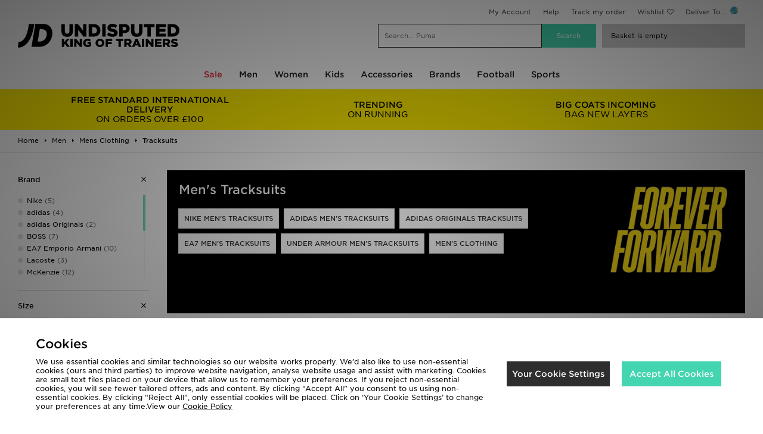

--- FILE ---
content_type: text/html;charset=UTF-8
request_url: https://www.global.jdsports.com/men/mens-clothing/tracksuits/?abt=groupc
body_size: 84329
content:
<!DOCTYPE html>
<!-- MESH ver. 2025-wk08 -->
<html lang="en">
	<head>
		<!-- charset and compatibility -->
<meta charset="UTF-8">
<meta http-equiv="X-UA-Compatible" content="IE=edge,chrome=1"><script type="text/javascript">(window.NREUM||(NREUM={})).init={privacy:{cookies_enabled:true},ajax:{deny_list:["bam.nr-data.net"]},feature_flags:["soft_nav"],distributed_tracing:{enabled:true}};(window.NREUM||(NREUM={})).loader_config={agentID:"1835135394",accountID:"1041355",trustKey:"6553346",xpid:"VQYDUFVWDRABU1hSBgkPVlUH",licenseKey:"NRBR-c4c069c1e7d462b5771",applicationID:"1790188016",browserID:"1835135394"};;/*! For license information please see nr-loader-spa-1.308.0.min.js.LICENSE.txt */
(()=>{var e,t,r={384:(e,t,r)=>{"use strict";r.d(t,{NT:()=>a,US:()=>u,Zm:()=>o,bQ:()=>d,dV:()=>c,pV:()=>l});var n=r(6154),i=r(1863),s=r(1910);const a={beacon:"bam.nr-data.net",errorBeacon:"bam.nr-data.net"};function o(){return n.gm.NREUM||(n.gm.NREUM={}),void 0===n.gm.newrelic&&(n.gm.newrelic=n.gm.NREUM),n.gm.NREUM}function c(){let e=o();return e.o||(e.o={ST:n.gm.setTimeout,SI:n.gm.setImmediate||n.gm.setInterval,CT:n.gm.clearTimeout,XHR:n.gm.XMLHttpRequest,REQ:n.gm.Request,EV:n.gm.Event,PR:n.gm.Promise,MO:n.gm.MutationObserver,FETCH:n.gm.fetch,WS:n.gm.WebSocket},(0,s.i)(...Object.values(e.o))),e}function d(e,t){let r=o();r.initializedAgents??={},t.initializedAt={ms:(0,i.t)(),date:new Date},r.initializedAgents[e]=t}function u(e,t){o()[e]=t}function l(){return function(){let e=o();const t=e.info||{};e.info={beacon:a.beacon,errorBeacon:a.errorBeacon,...t}}(),function(){let e=o();const t=e.init||{};e.init={...t}}(),c(),function(){let e=o();const t=e.loader_config||{};e.loader_config={...t}}(),o()}},782:(e,t,r)=>{"use strict";r.d(t,{T:()=>n});const n=r(860).K7.pageViewTiming},860:(e,t,r)=>{"use strict";r.d(t,{$J:()=>u,K7:()=>c,P3:()=>d,XX:()=>i,Yy:()=>o,df:()=>s,qY:()=>n,v4:()=>a});const n="events",i="jserrors",s="browser/blobs",a="rum",o="browser/logs",c={ajax:"ajax",genericEvents:"generic_events",jserrors:i,logging:"logging",metrics:"metrics",pageAction:"page_action",pageViewEvent:"page_view_event",pageViewTiming:"page_view_timing",sessionReplay:"session_replay",sessionTrace:"session_trace",softNav:"soft_navigations",spa:"spa"},d={[c.pageViewEvent]:1,[c.pageViewTiming]:2,[c.metrics]:3,[c.jserrors]:4,[c.spa]:5,[c.ajax]:6,[c.sessionTrace]:7,[c.softNav]:8,[c.sessionReplay]:9,[c.logging]:10,[c.genericEvents]:11},u={[c.pageViewEvent]:a,[c.pageViewTiming]:n,[c.ajax]:n,[c.spa]:n,[c.softNav]:n,[c.metrics]:i,[c.jserrors]:i,[c.sessionTrace]:s,[c.sessionReplay]:s,[c.logging]:o,[c.genericEvents]:"ins"}},944:(e,t,r)=>{"use strict";r.d(t,{R:()=>i});var n=r(3241);function i(e,t){"function"==typeof console.debug&&(console.debug("New Relic Warning: https://github.com/newrelic/newrelic-browser-agent/blob/main/docs/warning-codes.md#".concat(e),t),(0,n.W)({agentIdentifier:null,drained:null,type:"data",name:"warn",feature:"warn",data:{code:e,secondary:t}}))}},993:(e,t,r)=>{"use strict";r.d(t,{A$:()=>s,ET:()=>a,TZ:()=>o,p_:()=>i});var n=r(860);const i={ERROR:"ERROR",WARN:"WARN",INFO:"INFO",DEBUG:"DEBUG",TRACE:"TRACE"},s={OFF:0,ERROR:1,WARN:2,INFO:3,DEBUG:4,TRACE:5},a="log",o=n.K7.logging},1541:(e,t,r)=>{"use strict";r.d(t,{U:()=>i,f:()=>n});const n={MFE:"MFE",BA:"BA"};function i(e,t){if(2!==t?.harvestEndpointVersion)return{};const r=t.agentRef.runtime.appMetadata.agents[0].entityGuid;return e?{"source.id":e.id,"source.name":e.name,"source.type":e.type,"parent.id":e.parent?.id||r,"parent.type":e.parent?.type||n.BA}:{"entity.guid":r,appId:t.agentRef.info.applicationID}}},1687:(e,t,r)=>{"use strict";r.d(t,{Ak:()=>d,Ze:()=>h,x3:()=>u});var n=r(3241),i=r(7836),s=r(3606),a=r(860),o=r(2646);const c={};function d(e,t){const r={staged:!1,priority:a.P3[t]||0};l(e),c[e].get(t)||c[e].set(t,r)}function u(e,t){e&&c[e]&&(c[e].get(t)&&c[e].delete(t),p(e,t,!1),c[e].size&&f(e))}function l(e){if(!e)throw new Error("agentIdentifier required");c[e]||(c[e]=new Map)}function h(e="",t="feature",r=!1){if(l(e),!e||!c[e].get(t)||r)return p(e,t);c[e].get(t).staged=!0,f(e)}function f(e){const t=Array.from(c[e]);t.every(([e,t])=>t.staged)&&(t.sort((e,t)=>e[1].priority-t[1].priority),t.forEach(([t])=>{c[e].delete(t),p(e,t)}))}function p(e,t,r=!0){const a=e?i.ee.get(e):i.ee,c=s.i.handlers;if(!a.aborted&&a.backlog&&c){if((0,n.W)({agentIdentifier:e,type:"lifecycle",name:"drain",feature:t}),r){const e=a.backlog[t],r=c[t];if(r){for(let t=0;e&&t<e.length;++t)g(e[t],r);Object.entries(r).forEach(([e,t])=>{Object.values(t||{}).forEach(t=>{t[0]?.on&&t[0]?.context()instanceof o.y&&t[0].on(e,t[1])})})}}a.isolatedBacklog||delete c[t],a.backlog[t]=null,a.emit("drain-"+t,[])}}function g(e,t){var r=e[1];Object.values(t[r]||{}).forEach(t=>{var r=e[0];if(t[0]===r){var n=t[1],i=e[3],s=e[2];n.apply(i,s)}})}},1738:(e,t,r)=>{"use strict";r.d(t,{U:()=>f,Y:()=>h});var n=r(3241),i=r(9908),s=r(1863),a=r(944),o=r(5701),c=r(3969),d=r(8362),u=r(860),l=r(4261);function h(e,t,r,s){const h=s||r;!h||h[e]&&h[e]!==d.d.prototype[e]||(h[e]=function(){(0,i.p)(c.xV,["API/"+e+"/called"],void 0,u.K7.metrics,r.ee),(0,n.W)({agentIdentifier:r.agentIdentifier,drained:!!o.B?.[r.agentIdentifier],type:"data",name:"api",feature:l.Pl+e,data:{}});try{return t.apply(this,arguments)}catch(e){(0,a.R)(23,e)}})}function f(e,t,r,n,a){const o=e.info;null===r?delete o.jsAttributes[t]:o.jsAttributes[t]=r,(a||null===r)&&(0,i.p)(l.Pl+n,[(0,s.t)(),t,r],void 0,"session",e.ee)}},1741:(e,t,r)=>{"use strict";r.d(t,{W:()=>s});var n=r(944),i=r(4261);class s{#e(e,...t){if(this[e]!==s.prototype[e])return this[e](...t);(0,n.R)(35,e)}addPageAction(e,t){return this.#e(i.hG,e,t)}register(e){return this.#e(i.eY,e)}recordCustomEvent(e,t){return this.#e(i.fF,e,t)}setPageViewName(e,t){return this.#e(i.Fw,e,t)}setCustomAttribute(e,t,r){return this.#e(i.cD,e,t,r)}noticeError(e,t){return this.#e(i.o5,e,t)}setUserId(e,t=!1){return this.#e(i.Dl,e,t)}setApplicationVersion(e){return this.#e(i.nb,e)}setErrorHandler(e){return this.#e(i.bt,e)}addRelease(e,t){return this.#e(i.k6,e,t)}log(e,t){return this.#e(i.$9,e,t)}start(){return this.#e(i.d3)}finished(e){return this.#e(i.BL,e)}recordReplay(){return this.#e(i.CH)}pauseReplay(){return this.#e(i.Tb)}addToTrace(e){return this.#e(i.U2,e)}setCurrentRouteName(e){return this.#e(i.PA,e)}interaction(e){return this.#e(i.dT,e)}wrapLogger(e,t,r){return this.#e(i.Wb,e,t,r)}measure(e,t){return this.#e(i.V1,e,t)}consent(e){return this.#e(i.Pv,e)}}},1863:(e,t,r)=>{"use strict";function n(){return Math.floor(performance.now())}r.d(t,{t:()=>n})},1910:(e,t,r)=>{"use strict";r.d(t,{i:()=>s});var n=r(944);const i=new Map;function s(...e){return e.every(e=>{if(i.has(e))return i.get(e);const t="function"==typeof e?e.toString():"",r=t.includes("[native code]"),s=t.includes("nrWrapper");return r||s||(0,n.R)(64,e?.name||t),i.set(e,r),r})}},2555:(e,t,r)=>{"use strict";r.d(t,{D:()=>o,f:()=>a});var n=r(384),i=r(8122);const s={beacon:n.NT.beacon,errorBeacon:n.NT.errorBeacon,licenseKey:void 0,applicationID:void 0,sa:void 0,queueTime:void 0,applicationTime:void 0,ttGuid:void 0,user:void 0,account:void 0,product:void 0,extra:void 0,jsAttributes:{},userAttributes:void 0,atts:void 0,transactionName:void 0,tNamePlain:void 0};function a(e){try{return!!e.licenseKey&&!!e.errorBeacon&&!!e.applicationID}catch(e){return!1}}const o=e=>(0,i.a)(e,s)},2614:(e,t,r)=>{"use strict";r.d(t,{BB:()=>a,H3:()=>n,g:()=>d,iL:()=>c,tS:()=>o,uh:()=>i,wk:()=>s});const n="NRBA",i="SESSION",s=144e5,a=18e5,o={STARTED:"session-started",PAUSE:"session-pause",RESET:"session-reset",RESUME:"session-resume",UPDATE:"session-update"},c={SAME_TAB:"same-tab",CROSS_TAB:"cross-tab"},d={OFF:0,FULL:1,ERROR:2}},2646:(e,t,r)=>{"use strict";r.d(t,{y:()=>n});class n{constructor(e){this.contextId=e}}},2843:(e,t,r)=>{"use strict";r.d(t,{G:()=>s,u:()=>i});var n=r(3878);function i(e,t=!1,r,i){(0,n.DD)("visibilitychange",function(){if(t)return void("hidden"===document.visibilityState&&e());e(document.visibilityState)},r,i)}function s(e,t,r){(0,n.sp)("pagehide",e,t,r)}},3241:(e,t,r)=>{"use strict";r.d(t,{W:()=>s});var n=r(6154);const i="newrelic";function s(e={}){try{n.gm.dispatchEvent(new CustomEvent(i,{detail:e}))}catch(e){}}},3304:(e,t,r)=>{"use strict";r.d(t,{A:()=>s});var n=r(7836);const i=()=>{const e=new WeakSet;return(t,r)=>{if("object"==typeof r&&null!==r){if(e.has(r))return;e.add(r)}return r}};function s(e){try{return JSON.stringify(e,i())??""}catch(e){try{n.ee.emit("internal-error",[e])}catch(e){}return""}}},3333:(e,t,r)=>{"use strict";r.d(t,{$v:()=>u,TZ:()=>n,Xh:()=>c,Zp:()=>i,kd:()=>d,mq:()=>o,nf:()=>a,qN:()=>s});const n=r(860).K7.genericEvents,i=["auxclick","click","copy","keydown","paste","scrollend"],s=["focus","blur"],a=4,o=1e3,c=2e3,d=["PageAction","UserAction","BrowserPerformance"],u={RESOURCES:"experimental.resources",REGISTER:"register"}},3434:(e,t,r)=>{"use strict";r.d(t,{Jt:()=>s,YM:()=>d});var n=r(7836),i=r(5607);const s="nr@original:".concat(i.W),a=50;var o=Object.prototype.hasOwnProperty,c=!1;function d(e,t){return e||(e=n.ee),r.inPlace=function(e,t,n,i,s){n||(n="");const a="-"===n.charAt(0);for(let o=0;o<t.length;o++){const c=t[o],d=e[c];l(d)||(e[c]=r(d,a?c+n:n,i,c,s))}},r.flag=s,r;function r(t,r,n,c,d){return l(t)?t:(r||(r=""),nrWrapper[s]=t,function(e,t,r){if(Object.defineProperty&&Object.keys)try{return Object.keys(e).forEach(function(r){Object.defineProperty(t,r,{get:function(){return e[r]},set:function(t){return e[r]=t,t}})}),t}catch(e){u([e],r)}for(var n in e)o.call(e,n)&&(t[n]=e[n])}(t,nrWrapper,e),nrWrapper);function nrWrapper(){var s,o,l,h;let f;try{o=this,s=[...arguments],l="function"==typeof n?n(s,o):n||{}}catch(t){u([t,"",[s,o,c],l],e)}i(r+"start",[s,o,c],l,d);const p=performance.now();let g;try{return h=t.apply(o,s),g=performance.now(),h}catch(e){throw g=performance.now(),i(r+"err",[s,o,e],l,d),f=e,f}finally{const e=g-p,t={start:p,end:g,duration:e,isLongTask:e>=a,methodName:c,thrownError:f};t.isLongTask&&i("long-task",[t,o],l,d),i(r+"end",[s,o,h],l,d)}}}function i(r,n,i,s){if(!c||t){var a=c;c=!0;try{e.emit(r,n,i,t,s)}catch(t){u([t,r,n,i],e)}c=a}}}function u(e,t){t||(t=n.ee);try{t.emit("internal-error",e)}catch(e){}}function l(e){return!(e&&"function"==typeof e&&e.apply&&!e[s])}},3606:(e,t,r)=>{"use strict";r.d(t,{i:()=>s});var n=r(9908);s.on=a;var i=s.handlers={};function s(e,t,r,s){a(s||n.d,i,e,t,r)}function a(e,t,r,i,s){s||(s="feature"),e||(e=n.d);var a=t[s]=t[s]||{};(a[r]=a[r]||[]).push([e,i])}},3738:(e,t,r)=>{"use strict";r.d(t,{He:()=>i,Kp:()=>o,Lc:()=>d,Rz:()=>u,TZ:()=>n,bD:()=>s,d3:()=>a,jx:()=>l,sl:()=>h,uP:()=>c});const n=r(860).K7.sessionTrace,i="bstResource",s="resource",a="-start",o="-end",c="fn"+a,d="fn"+o,u="pushState",l=1e3,h=3e4},3785:(e,t,r)=>{"use strict";r.d(t,{R:()=>c,b:()=>d});var n=r(9908),i=r(1863),s=r(860),a=r(3969),o=r(993);function c(e,t,r={},c=o.p_.INFO,d=!0,u,l=(0,i.t)()){(0,n.p)(a.xV,["API/logging/".concat(c.toLowerCase(),"/called")],void 0,s.K7.metrics,e),(0,n.p)(o.ET,[l,t,r,c,d,u],void 0,s.K7.logging,e)}function d(e){return"string"==typeof e&&Object.values(o.p_).some(t=>t===e.toUpperCase().trim())}},3878:(e,t,r)=>{"use strict";function n(e,t){return{capture:e,passive:!1,signal:t}}function i(e,t,r=!1,i){window.addEventListener(e,t,n(r,i))}function s(e,t,r=!1,i){document.addEventListener(e,t,n(r,i))}r.d(t,{DD:()=>s,jT:()=>n,sp:()=>i})},3962:(e,t,r)=>{"use strict";r.d(t,{AM:()=>a,O2:()=>l,OV:()=>s,Qu:()=>h,TZ:()=>c,ih:()=>f,pP:()=>o,t1:()=>u,tC:()=>i,wD:()=>d});var n=r(860);const i=["click","keydown","submit"],s="popstate",a="api",o="initialPageLoad",c=n.K7.softNav,d=5e3,u=500,l={INITIAL_PAGE_LOAD:"",ROUTE_CHANGE:1,UNSPECIFIED:2},h={INTERACTION:1,AJAX:2,CUSTOM_END:3,CUSTOM_TRACER:4},f={IP:"in progress",PF:"pending finish",FIN:"finished",CAN:"cancelled"}},3969:(e,t,r)=>{"use strict";r.d(t,{TZ:()=>n,XG:()=>o,rs:()=>i,xV:()=>a,z_:()=>s});const n=r(860).K7.metrics,i="sm",s="cm",a="storeSupportabilityMetrics",o="storeEventMetrics"},4234:(e,t,r)=>{"use strict";r.d(t,{W:()=>s});var n=r(7836),i=r(1687);class s{constructor(e,t){this.agentIdentifier=e,this.ee=n.ee.get(e),this.featureName=t,this.blocked=!1}deregisterDrain(){(0,i.x3)(this.agentIdentifier,this.featureName)}}},4261:(e,t,r)=>{"use strict";r.d(t,{$9:()=>u,BL:()=>c,CH:()=>p,Dl:()=>R,Fw:()=>w,PA:()=>v,Pl:()=>n,Pv:()=>A,Tb:()=>h,U2:()=>a,V1:()=>E,Wb:()=>T,bt:()=>y,cD:()=>b,d3:()=>x,dT:()=>d,eY:()=>g,fF:()=>f,hG:()=>s,hw:()=>i,k6:()=>o,nb:()=>m,o5:()=>l});const n="api-",i=n+"ixn-",s="addPageAction",a="addToTrace",o="addRelease",c="finished",d="interaction",u="log",l="noticeError",h="pauseReplay",f="recordCustomEvent",p="recordReplay",g="register",m="setApplicationVersion",v="setCurrentRouteName",b="setCustomAttribute",y="setErrorHandler",w="setPageViewName",R="setUserId",x="start",T="wrapLogger",E="measure",A="consent"},5205:(e,t,r)=>{"use strict";r.d(t,{j:()=>S});var n=r(384),i=r(1741);var s=r(2555),a=r(3333);const o=e=>{if(!e||"string"!=typeof e)return!1;try{document.createDocumentFragment().querySelector(e)}catch{return!1}return!0};var c=r(2614),d=r(944),u=r(8122);const l="[data-nr-mask]",h=e=>(0,u.a)(e,(()=>{const e={feature_flags:[],experimental:{allow_registered_children:!1,resources:!1},mask_selector:"*",block_selector:"[data-nr-block]",mask_input_options:{color:!1,date:!1,"datetime-local":!1,email:!1,month:!1,number:!1,range:!1,search:!1,tel:!1,text:!1,time:!1,url:!1,week:!1,textarea:!1,select:!1,password:!0}};return{ajax:{deny_list:void 0,block_internal:!0,enabled:!0,autoStart:!0},api:{get allow_registered_children(){return e.feature_flags.includes(a.$v.REGISTER)||e.experimental.allow_registered_children},set allow_registered_children(t){e.experimental.allow_registered_children=t},duplicate_registered_data:!1},browser_consent_mode:{enabled:!1},distributed_tracing:{enabled:void 0,exclude_newrelic_header:void 0,cors_use_newrelic_header:void 0,cors_use_tracecontext_headers:void 0,allowed_origins:void 0},get feature_flags(){return e.feature_flags},set feature_flags(t){e.feature_flags=t},generic_events:{enabled:!0,autoStart:!0},harvest:{interval:30},jserrors:{enabled:!0,autoStart:!0},logging:{enabled:!0,autoStart:!0},metrics:{enabled:!0,autoStart:!0},obfuscate:void 0,page_action:{enabled:!0},page_view_event:{enabled:!0,autoStart:!0},page_view_timing:{enabled:!0,autoStart:!0},performance:{capture_marks:!1,capture_measures:!1,capture_detail:!0,resources:{get enabled(){return e.feature_flags.includes(a.$v.RESOURCES)||e.experimental.resources},set enabled(t){e.experimental.resources=t},asset_types:[],first_party_domains:[],ignore_newrelic:!0}},privacy:{cookies_enabled:!0},proxy:{assets:void 0,beacon:void 0},session:{expiresMs:c.wk,inactiveMs:c.BB},session_replay:{autoStart:!0,enabled:!1,preload:!1,sampling_rate:10,error_sampling_rate:100,collect_fonts:!1,inline_images:!1,fix_stylesheets:!0,mask_all_inputs:!0,get mask_text_selector(){return e.mask_selector},set mask_text_selector(t){o(t)?e.mask_selector="".concat(t,",").concat(l):""===t||null===t?e.mask_selector=l:(0,d.R)(5,t)},get block_class(){return"nr-block"},get ignore_class(){return"nr-ignore"},get mask_text_class(){return"nr-mask"},get block_selector(){return e.block_selector},set block_selector(t){o(t)?e.block_selector+=",".concat(t):""!==t&&(0,d.R)(6,t)},get mask_input_options(){return e.mask_input_options},set mask_input_options(t){t&&"object"==typeof t?e.mask_input_options={...t,password:!0}:(0,d.R)(7,t)}},session_trace:{enabled:!0,autoStart:!0},soft_navigations:{enabled:!0,autoStart:!0},spa:{enabled:!0,autoStart:!0},ssl:void 0,user_actions:{enabled:!0,elementAttributes:["id","className","tagName","type"]}}})());var f=r(6154),p=r(9324);let g=0;const m={buildEnv:p.F3,distMethod:p.Xs,version:p.xv,originTime:f.WN},v={consented:!1},b={appMetadata:{},get consented(){return this.session?.state?.consent||v.consented},set consented(e){v.consented=e},customTransaction:void 0,denyList:void 0,disabled:!1,harvester:void 0,isolatedBacklog:!1,isRecording:!1,loaderType:void 0,maxBytes:3e4,obfuscator:void 0,onerror:void 0,ptid:void 0,releaseIds:{},session:void 0,timeKeeper:void 0,registeredEntities:[],jsAttributesMetadata:{bytes:0},get harvestCount(){return++g}},y=e=>{const t=(0,u.a)(e,b),r=Object.keys(m).reduce((e,t)=>(e[t]={value:m[t],writable:!1,configurable:!0,enumerable:!0},e),{});return Object.defineProperties(t,r)};var w=r(5701);const R=e=>{const t=e.startsWith("http");e+="/",r.p=t?e:"https://"+e};var x=r(7836),T=r(3241);const E={accountID:void 0,trustKey:void 0,agentID:void 0,licenseKey:void 0,applicationID:void 0,xpid:void 0},A=e=>(0,u.a)(e,E),_=new Set;function S(e,t={},r,a){let{init:o,info:c,loader_config:d,runtime:u={},exposed:l=!0}=t;if(!c){const e=(0,n.pV)();o=e.init,c=e.info,d=e.loader_config}e.init=h(o||{}),e.loader_config=A(d||{}),c.jsAttributes??={},f.bv&&(c.jsAttributes.isWorker=!0),e.info=(0,s.D)(c);const p=e.init,g=[c.beacon,c.errorBeacon];_.has(e.agentIdentifier)||(p.proxy.assets&&(R(p.proxy.assets),g.push(p.proxy.assets)),p.proxy.beacon&&g.push(p.proxy.beacon),e.beacons=[...g],function(e){const t=(0,n.pV)();Object.getOwnPropertyNames(i.W.prototype).forEach(r=>{const n=i.W.prototype[r];if("function"!=typeof n||"constructor"===n)return;let s=t[r];e[r]&&!1!==e.exposed&&"micro-agent"!==e.runtime?.loaderType&&(t[r]=(...t)=>{const n=e[r](...t);return s?s(...t):n})})}(e),(0,n.US)("activatedFeatures",w.B)),u.denyList=[...p.ajax.deny_list||[],...p.ajax.block_internal?g:[]],u.ptid=e.agentIdentifier,u.loaderType=r,e.runtime=y(u),_.has(e.agentIdentifier)||(e.ee=x.ee.get(e.agentIdentifier),e.exposed=l,(0,T.W)({agentIdentifier:e.agentIdentifier,drained:!!w.B?.[e.agentIdentifier],type:"lifecycle",name:"initialize",feature:void 0,data:e.config})),_.add(e.agentIdentifier)}},5270:(e,t,r)=>{"use strict";r.d(t,{Aw:()=>a,SR:()=>s,rF:()=>o});var n=r(384),i=r(7767);function s(e){return!!(0,n.dV)().o.MO&&(0,i.V)(e)&&!0===e?.session_trace.enabled}function a(e){return!0===e?.session_replay.preload&&s(e)}function o(e,t){try{if("string"==typeof t?.type){if("password"===t.type.toLowerCase())return"*".repeat(e?.length||0);if(void 0!==t?.dataset?.nrUnmask||t?.classList?.contains("nr-unmask"))return e}}catch(e){}return"string"==typeof e?e.replace(/[\S]/g,"*"):"*".repeat(e?.length||0)}},5289:(e,t,r)=>{"use strict";r.d(t,{GG:()=>a,Qr:()=>c,sB:()=>o});var n=r(3878),i=r(6389);function s(){return"undefined"==typeof document||"complete"===document.readyState}function a(e,t){if(s())return e();const r=(0,i.J)(e),a=setInterval(()=>{s()&&(clearInterval(a),r())},500);(0,n.sp)("load",r,t)}function o(e){if(s())return e();(0,n.DD)("DOMContentLoaded",e)}function c(e){if(s())return e();(0,n.sp)("popstate",e)}},5607:(e,t,r)=>{"use strict";r.d(t,{W:()=>n});const n=(0,r(9566).bz)()},5701:(e,t,r)=>{"use strict";r.d(t,{B:()=>s,t:()=>a});var n=r(3241);const i=new Set,s={};function a(e,t){const r=t.agentIdentifier;s[r]??={},e&&"object"==typeof e&&(i.has(r)||(t.ee.emit("rumresp",[e]),s[r]=e,i.add(r),(0,n.W)({agentIdentifier:r,loaded:!0,drained:!0,type:"lifecycle",name:"load",feature:void 0,data:e})))}},6154:(e,t,r)=>{"use strict";r.d(t,{OF:()=>d,RI:()=>i,WN:()=>h,bv:()=>s,eN:()=>f,gm:()=>a,lR:()=>l,m:()=>c,mw:()=>o,sb:()=>u});var n=r(1863);const i="undefined"!=typeof window&&!!window.document,s="undefined"!=typeof WorkerGlobalScope&&("undefined"!=typeof self&&self instanceof WorkerGlobalScope&&self.navigator instanceof WorkerNavigator||"undefined"!=typeof globalThis&&globalThis instanceof WorkerGlobalScope&&globalThis.navigator instanceof WorkerNavigator),a=i?window:"undefined"!=typeof WorkerGlobalScope&&("undefined"!=typeof self&&self instanceof WorkerGlobalScope&&self||"undefined"!=typeof globalThis&&globalThis instanceof WorkerGlobalScope&&globalThis),o=Boolean("hidden"===a?.document?.visibilityState),c=""+a?.location,d=/iPad|iPhone|iPod/.test(a.navigator?.userAgent),u=d&&"undefined"==typeof SharedWorker,l=(()=>{const e=a.navigator?.userAgent?.match(/Firefox[/\s](\d+\.\d+)/);return Array.isArray(e)&&e.length>=2?+e[1]:0})(),h=Date.now()-(0,n.t)(),f=()=>"undefined"!=typeof PerformanceNavigationTiming&&a?.performance?.getEntriesByType("navigation")?.[0]?.responseStart},6344:(e,t,r)=>{"use strict";r.d(t,{BB:()=>u,Qb:()=>l,TZ:()=>i,Ug:()=>a,Vh:()=>s,_s:()=>o,bc:()=>d,yP:()=>c});var n=r(2614);const i=r(860).K7.sessionReplay,s="errorDuringReplay",a=.12,o={DomContentLoaded:0,Load:1,FullSnapshot:2,IncrementalSnapshot:3,Meta:4,Custom:5},c={[n.g.ERROR]:15e3,[n.g.FULL]:3e5,[n.g.OFF]:0},d={RESET:{message:"Session was reset",sm:"Reset"},IMPORT:{message:"Recorder failed to import",sm:"Import"},TOO_MANY:{message:"429: Too Many Requests",sm:"Too-Many"},TOO_BIG:{message:"Payload was too large",sm:"Too-Big"},CROSS_TAB:{message:"Session Entity was set to OFF on another tab",sm:"Cross-Tab"},ENTITLEMENTS:{message:"Session Replay is not allowed and will not be started",sm:"Entitlement"}},u=5e3,l={API:"api",RESUME:"resume",SWITCH_TO_FULL:"switchToFull",INITIALIZE:"initialize",PRELOAD:"preload"}},6389:(e,t,r)=>{"use strict";function n(e,t=500,r={}){const n=r?.leading||!1;let i;return(...r)=>{n&&void 0===i&&(e.apply(this,r),i=setTimeout(()=>{i=clearTimeout(i)},t)),n||(clearTimeout(i),i=setTimeout(()=>{e.apply(this,r)},t))}}function i(e){let t=!1;return(...r)=>{t||(t=!0,e.apply(this,r))}}r.d(t,{J:()=>i,s:()=>n})},6630:(e,t,r)=>{"use strict";r.d(t,{T:()=>n});const n=r(860).K7.pageViewEvent},6774:(e,t,r)=>{"use strict";r.d(t,{T:()=>n});const n=r(860).K7.jserrors},7295:(e,t,r)=>{"use strict";r.d(t,{Xv:()=>a,gX:()=>i,iW:()=>s});var n=[];function i(e){if(!e||s(e))return!1;if(0===n.length)return!0;if("*"===n[0].hostname)return!1;for(var t=0;t<n.length;t++){var r=n[t];if(r.hostname.test(e.hostname)&&r.pathname.test(e.pathname))return!1}return!0}function s(e){return void 0===e.hostname}function a(e){if(n=[],e&&e.length)for(var t=0;t<e.length;t++){let r=e[t];if(!r)continue;if("*"===r)return void(n=[{hostname:"*"}]);0===r.indexOf("http://")?r=r.substring(7):0===r.indexOf("https://")&&(r=r.substring(8));const i=r.indexOf("/");let s,a;i>0?(s=r.substring(0,i),a=r.substring(i)):(s=r,a="*");let[c]=s.split(":");n.push({hostname:o(c),pathname:o(a,!0)})}}function o(e,t=!1){const r=e.replace(/[.+?^${}()|[\]\\]/g,e=>"\\"+e).replace(/\*/g,".*?");return new RegExp((t?"^":"")+r+"$")}},7485:(e,t,r)=>{"use strict";r.d(t,{D:()=>i});var n=r(6154);function i(e){if(0===(e||"").indexOf("data:"))return{protocol:"data"};try{const t=new URL(e,location.href),r={port:t.port,hostname:t.hostname,pathname:t.pathname,search:t.search,protocol:t.protocol.slice(0,t.protocol.indexOf(":")),sameOrigin:t.protocol===n.gm?.location?.protocol&&t.host===n.gm?.location?.host};return r.port&&""!==r.port||("http:"===t.protocol&&(r.port="80"),"https:"===t.protocol&&(r.port="443")),r.pathname&&""!==r.pathname?r.pathname.startsWith("/")||(r.pathname="/".concat(r.pathname)):r.pathname="/",r}catch(e){return{}}}},7699:(e,t,r)=>{"use strict";r.d(t,{It:()=>s,KC:()=>o,No:()=>i,qh:()=>a});var n=r(860);const i=16e3,s=1e6,a="SESSION_ERROR",o={[n.K7.logging]:!0,[n.K7.genericEvents]:!1,[n.K7.jserrors]:!1,[n.K7.ajax]:!1}},7767:(e,t,r)=>{"use strict";r.d(t,{V:()=>i});var n=r(6154);const i=e=>n.RI&&!0===e?.privacy.cookies_enabled},7836:(e,t,r)=>{"use strict";r.d(t,{P:()=>o,ee:()=>c});var n=r(384),i=r(8990),s=r(2646),a=r(5607);const o="nr@context:".concat(a.W),c=function e(t,r){var n={},a={},u={},l=!1;try{l=16===r.length&&d.initializedAgents?.[r]?.runtime.isolatedBacklog}catch(e){}var h={on:p,addEventListener:p,removeEventListener:function(e,t){var r=n[e];if(!r)return;for(var i=0;i<r.length;i++)r[i]===t&&r.splice(i,1)},emit:function(e,r,n,i,s){!1!==s&&(s=!0);if(c.aborted&&!i)return;t&&s&&t.emit(e,r,n);var o=f(n);g(e).forEach(e=>{e.apply(o,r)});var d=v()[a[e]];d&&d.push([h,e,r,o]);return o},get:m,listeners:g,context:f,buffer:function(e,t){const r=v();if(t=t||"feature",h.aborted)return;Object.entries(e||{}).forEach(([e,n])=>{a[n]=t,t in r||(r[t]=[])})},abort:function(){h._aborted=!0,Object.keys(h.backlog).forEach(e=>{delete h.backlog[e]})},isBuffering:function(e){return!!v()[a[e]]},debugId:r,backlog:l?{}:t&&"object"==typeof t.backlog?t.backlog:{},isolatedBacklog:l};return Object.defineProperty(h,"aborted",{get:()=>{let e=h._aborted||!1;return e||(t&&(e=t.aborted),e)}}),h;function f(e){return e&&e instanceof s.y?e:e?(0,i.I)(e,o,()=>new s.y(o)):new s.y(o)}function p(e,t){n[e]=g(e).concat(t)}function g(e){return n[e]||[]}function m(t){return u[t]=u[t]||e(h,t)}function v(){return h.backlog}}(void 0,"globalEE"),d=(0,n.Zm)();d.ee||(d.ee=c)},8122:(e,t,r)=>{"use strict";r.d(t,{a:()=>i});var n=r(944);function i(e,t){try{if(!e||"object"!=typeof e)return(0,n.R)(3);if(!t||"object"!=typeof t)return(0,n.R)(4);const r=Object.create(Object.getPrototypeOf(t),Object.getOwnPropertyDescriptors(t)),s=0===Object.keys(r).length?e:r;for(let a in s)if(void 0!==e[a])try{if(null===e[a]){r[a]=null;continue}Array.isArray(e[a])&&Array.isArray(t[a])?r[a]=Array.from(new Set([...e[a],...t[a]])):"object"==typeof e[a]&&"object"==typeof t[a]?r[a]=i(e[a],t[a]):r[a]=e[a]}catch(e){r[a]||(0,n.R)(1,e)}return r}catch(e){(0,n.R)(2,e)}}},8139:(e,t,r)=>{"use strict";r.d(t,{u:()=>h});var n=r(7836),i=r(3434),s=r(8990),a=r(6154);const o={},c=a.gm.XMLHttpRequest,d="addEventListener",u="removeEventListener",l="nr@wrapped:".concat(n.P);function h(e){var t=function(e){return(e||n.ee).get("events")}(e);if(o[t.debugId]++)return t;o[t.debugId]=1;var r=(0,i.YM)(t,!0);function h(e){r.inPlace(e,[d,u],"-",p)}function p(e,t){return e[1]}return"getPrototypeOf"in Object&&(a.RI&&f(document,h),c&&f(c.prototype,h),f(a.gm,h)),t.on(d+"-start",function(e,t){var n=e[1];if(null!==n&&("function"==typeof n||"object"==typeof n)&&"newrelic"!==e[0]){var i=(0,s.I)(n,l,function(){var e={object:function(){if("function"!=typeof n.handleEvent)return;return n.handleEvent.apply(n,arguments)},function:n}[typeof n];return e?r(e,"fn-",null,e.name||"anonymous"):n});this.wrapped=e[1]=i}}),t.on(u+"-start",function(e){e[1]=this.wrapped||e[1]}),t}function f(e,t,...r){let n=e;for(;"object"==typeof n&&!Object.prototype.hasOwnProperty.call(n,d);)n=Object.getPrototypeOf(n);n&&t(n,...r)}},8362:(e,t,r)=>{"use strict";r.d(t,{d:()=>s});var n=r(9566),i=r(1741);class s extends i.W{agentIdentifier=(0,n.LA)(16)}},8374:(e,t,r)=>{r.nc=(()=>{try{return document?.currentScript?.nonce}catch(e){}return""})()},8990:(e,t,r)=>{"use strict";r.d(t,{I:()=>i});var n=Object.prototype.hasOwnProperty;function i(e,t,r){if(n.call(e,t))return e[t];var i=r();if(Object.defineProperty&&Object.keys)try{return Object.defineProperty(e,t,{value:i,writable:!0,enumerable:!1}),i}catch(e){}return e[t]=i,i}},9119:(e,t,r)=>{"use strict";r.d(t,{L:()=>s});var n=/([^?#]*)[^#]*(#[^?]*|$).*/,i=/([^?#]*)().*/;function s(e,t){return e?e.replace(t?n:i,"$1$2"):e}},9300:(e,t,r)=>{"use strict";r.d(t,{T:()=>n});const n=r(860).K7.ajax},9324:(e,t,r)=>{"use strict";r.d(t,{AJ:()=>a,F3:()=>i,Xs:()=>s,Yq:()=>o,xv:()=>n});const n="1.308.0",i="PROD",s="CDN",a="@newrelic/rrweb",o="1.0.1"},9566:(e,t,r)=>{"use strict";r.d(t,{LA:()=>o,ZF:()=>c,bz:()=>a,el:()=>d});var n=r(6154);const i="xxxxxxxx-xxxx-4xxx-yxxx-xxxxxxxxxxxx";function s(e,t){return e?15&e[t]:16*Math.random()|0}function a(){const e=n.gm?.crypto||n.gm?.msCrypto;let t,r=0;return e&&e.getRandomValues&&(t=e.getRandomValues(new Uint8Array(30))),i.split("").map(e=>"x"===e?s(t,r++).toString(16):"y"===e?(3&s()|8).toString(16):e).join("")}function o(e){const t=n.gm?.crypto||n.gm?.msCrypto;let r,i=0;t&&t.getRandomValues&&(r=t.getRandomValues(new Uint8Array(e)));const a=[];for(var o=0;o<e;o++)a.push(s(r,i++).toString(16));return a.join("")}function c(){return o(16)}function d(){return o(32)}},9908:(e,t,r)=>{"use strict";r.d(t,{d:()=>n,p:()=>i});var n=r(7836).ee.get("handle");function i(e,t,r,i,s){s?(s.buffer([e],i),s.emit(e,t,r)):(n.buffer([e],i),n.emit(e,t,r))}}},n={};function i(e){var t=n[e];if(void 0!==t)return t.exports;var s=n[e]={exports:{}};return r[e](s,s.exports,i),s.exports}i.m=r,i.d=(e,t)=>{for(var r in t)i.o(t,r)&&!i.o(e,r)&&Object.defineProperty(e,r,{enumerable:!0,get:t[r]})},i.f={},i.e=e=>Promise.all(Object.keys(i.f).reduce((t,r)=>(i.f[r](e,t),t),[])),i.u=e=>({212:"nr-spa-compressor",249:"nr-spa-recorder",478:"nr-spa"}[e]+"-1.308.0.min.js"),i.o=(e,t)=>Object.prototype.hasOwnProperty.call(e,t),e={},t="NRBA-1.308.0.PROD:",i.l=(r,n,s,a)=>{if(e[r])e[r].push(n);else{var o,c;if(void 0!==s)for(var d=document.getElementsByTagName("script"),u=0;u<d.length;u++){var l=d[u];if(l.getAttribute("src")==r||l.getAttribute("data-webpack")==t+s){o=l;break}}if(!o){c=!0;var h={478:"sha512-RSfSVnmHk59T/uIPbdSE0LPeqcEdF4/+XhfJdBuccH5rYMOEZDhFdtnh6X6nJk7hGpzHd9Ujhsy7lZEz/ORYCQ==",249:"sha512-ehJXhmntm85NSqW4MkhfQqmeKFulra3klDyY0OPDUE+sQ3GokHlPh1pmAzuNy//3j4ac6lzIbmXLvGQBMYmrkg==",212:"sha512-B9h4CR46ndKRgMBcK+j67uSR2RCnJfGefU+A7FrgR/k42ovXy5x/MAVFiSvFxuVeEk/pNLgvYGMp1cBSK/G6Fg=="};(o=document.createElement("script")).charset="utf-8",i.nc&&o.setAttribute("nonce",i.nc),o.setAttribute("data-webpack",t+s),o.src=r,0!==o.src.indexOf(window.location.origin+"/")&&(o.crossOrigin="anonymous"),h[a]&&(o.integrity=h[a])}e[r]=[n];var f=(t,n)=>{o.onerror=o.onload=null,clearTimeout(p);var i=e[r];if(delete e[r],o.parentNode&&o.parentNode.removeChild(o),i&&i.forEach(e=>e(n)),t)return t(n)},p=setTimeout(f.bind(null,void 0,{type:"timeout",target:o}),12e4);o.onerror=f.bind(null,o.onerror),o.onload=f.bind(null,o.onload),c&&document.head.appendChild(o)}},i.r=e=>{"undefined"!=typeof Symbol&&Symbol.toStringTag&&Object.defineProperty(e,Symbol.toStringTag,{value:"Module"}),Object.defineProperty(e,"__esModule",{value:!0})},i.p="https://js-agent.newrelic.com/",(()=>{var e={38:0,788:0};i.f.j=(t,r)=>{var n=i.o(e,t)?e[t]:void 0;if(0!==n)if(n)r.push(n[2]);else{var s=new Promise((r,i)=>n=e[t]=[r,i]);r.push(n[2]=s);var a=i.p+i.u(t),o=new Error;i.l(a,r=>{if(i.o(e,t)&&(0!==(n=e[t])&&(e[t]=void 0),n)){var s=r&&("load"===r.type?"missing":r.type),a=r&&r.target&&r.target.src;o.message="Loading chunk "+t+" failed: ("+s+": "+a+")",o.name="ChunkLoadError",o.type=s,o.request=a,n[1](o)}},"chunk-"+t,t)}};var t=(t,r)=>{var n,s,[a,o,c]=r,d=0;if(a.some(t=>0!==e[t])){for(n in o)i.o(o,n)&&(i.m[n]=o[n]);if(c)c(i)}for(t&&t(r);d<a.length;d++)s=a[d],i.o(e,s)&&e[s]&&e[s][0](),e[s]=0},r=self["webpackChunk:NRBA-1.308.0.PROD"]=self["webpackChunk:NRBA-1.308.0.PROD"]||[];r.forEach(t.bind(null,0)),r.push=t.bind(null,r.push.bind(r))})(),(()=>{"use strict";i(8374);var e=i(8362),t=i(860);const r=Object.values(t.K7);var n=i(5205);var s=i(9908),a=i(1863),o=i(4261),c=i(1738);var d=i(1687),u=i(4234),l=i(5289),h=i(6154),f=i(944),p=i(5270),g=i(7767),m=i(6389),v=i(7699);class b extends u.W{constructor(e,t){super(e.agentIdentifier,t),this.agentRef=e,this.abortHandler=void 0,this.featAggregate=void 0,this.loadedSuccessfully=void 0,this.onAggregateImported=new Promise(e=>{this.loadedSuccessfully=e}),this.deferred=Promise.resolve(),!1===e.init[this.featureName].autoStart?this.deferred=new Promise((t,r)=>{this.ee.on("manual-start-all",(0,m.J)(()=>{(0,d.Ak)(e.agentIdentifier,this.featureName),t()}))}):(0,d.Ak)(e.agentIdentifier,t)}importAggregator(e,t,r={}){if(this.featAggregate)return;const n=async()=>{let n;await this.deferred;try{if((0,g.V)(e.init)){const{setupAgentSession:t}=await i.e(478).then(i.bind(i,8766));n=t(e)}}catch(e){(0,f.R)(20,e),this.ee.emit("internal-error",[e]),(0,s.p)(v.qh,[e],void 0,this.featureName,this.ee)}try{if(!this.#t(this.featureName,n,e.init))return(0,d.Ze)(this.agentIdentifier,this.featureName),void this.loadedSuccessfully(!1);const{Aggregate:i}=await t();this.featAggregate=new i(e,r),e.runtime.harvester.initializedAggregates.push(this.featAggregate),this.loadedSuccessfully(!0)}catch(e){(0,f.R)(34,e),this.abortHandler?.(),(0,d.Ze)(this.agentIdentifier,this.featureName,!0),this.loadedSuccessfully(!1),this.ee&&this.ee.abort()}};h.RI?(0,l.GG)(()=>n(),!0):n()}#t(e,r,n){if(this.blocked)return!1;switch(e){case t.K7.sessionReplay:return(0,p.SR)(n)&&!!r;case t.K7.sessionTrace:return!!r;default:return!0}}}var y=i(6630),w=i(2614),R=i(3241);class x extends b{static featureName=y.T;constructor(e){var t;super(e,y.T),this.setupInspectionEvents(e.agentIdentifier),t=e,(0,c.Y)(o.Fw,function(e,r){"string"==typeof e&&("/"!==e.charAt(0)&&(e="/"+e),t.runtime.customTransaction=(r||"http://custom.transaction")+e,(0,s.p)(o.Pl+o.Fw,[(0,a.t)()],void 0,void 0,t.ee))},t),this.importAggregator(e,()=>i.e(478).then(i.bind(i,2467)))}setupInspectionEvents(e){const t=(t,r)=>{t&&(0,R.W)({agentIdentifier:e,timeStamp:t.timeStamp,loaded:"complete"===t.target.readyState,type:"window",name:r,data:t.target.location+""})};(0,l.sB)(e=>{t(e,"DOMContentLoaded")}),(0,l.GG)(e=>{t(e,"load")}),(0,l.Qr)(e=>{t(e,"navigate")}),this.ee.on(w.tS.UPDATE,(t,r)=>{(0,R.W)({agentIdentifier:e,type:"lifecycle",name:"session",data:r})})}}var T=i(384);class E extends e.d{constructor(e){var t;(super(),h.gm)?(this.features={},(0,T.bQ)(this.agentIdentifier,this),this.desiredFeatures=new Set(e.features||[]),this.desiredFeatures.add(x),(0,n.j)(this,e,e.loaderType||"agent"),t=this,(0,c.Y)(o.cD,function(e,r,n=!1){if("string"==typeof e){if(["string","number","boolean"].includes(typeof r)||null===r)return(0,c.U)(t,e,r,o.cD,n);(0,f.R)(40,typeof r)}else(0,f.R)(39,typeof e)},t),function(e){(0,c.Y)(o.Dl,function(t,r=!1){if("string"!=typeof t&&null!==t)return void(0,f.R)(41,typeof t);const n=e.info.jsAttributes["enduser.id"];r&&null!=n&&n!==t?(0,s.p)(o.Pl+"setUserIdAndResetSession",[t],void 0,"session",e.ee):(0,c.U)(e,"enduser.id",t,o.Dl,!0)},e)}(this),function(e){(0,c.Y)(o.nb,function(t){if("string"==typeof t||null===t)return(0,c.U)(e,"application.version",t,o.nb,!1);(0,f.R)(42,typeof t)},e)}(this),function(e){(0,c.Y)(o.d3,function(){e.ee.emit("manual-start-all")},e)}(this),function(e){(0,c.Y)(o.Pv,function(t=!0){if("boolean"==typeof t){if((0,s.p)(o.Pl+o.Pv,[t],void 0,"session",e.ee),e.runtime.consented=t,t){const t=e.features.page_view_event;t.onAggregateImported.then(e=>{const r=t.featAggregate;e&&!r.sentRum&&r.sendRum()})}}else(0,f.R)(65,typeof t)},e)}(this),this.run()):(0,f.R)(21)}get config(){return{info:this.info,init:this.init,loader_config:this.loader_config,runtime:this.runtime}}get api(){return this}run(){try{const e=function(e){const t={};return r.forEach(r=>{t[r]=!!e[r]?.enabled}),t}(this.init),n=[...this.desiredFeatures];n.sort((e,r)=>t.P3[e.featureName]-t.P3[r.featureName]),n.forEach(r=>{if(!e[r.featureName]&&r.featureName!==t.K7.pageViewEvent)return;if(r.featureName===t.K7.spa)return void(0,f.R)(67);const n=function(e){switch(e){case t.K7.ajax:return[t.K7.jserrors];case t.K7.sessionTrace:return[t.K7.ajax,t.K7.pageViewEvent];case t.K7.sessionReplay:return[t.K7.sessionTrace];case t.K7.pageViewTiming:return[t.K7.pageViewEvent];default:return[]}}(r.featureName).filter(e=>!(e in this.features));n.length>0&&(0,f.R)(36,{targetFeature:r.featureName,missingDependencies:n}),this.features[r.featureName]=new r(this)})}catch(e){(0,f.R)(22,e);for(const e in this.features)this.features[e].abortHandler?.();const t=(0,T.Zm)();delete t.initializedAgents[this.agentIdentifier]?.features,delete this.sharedAggregator;return t.ee.get(this.agentIdentifier).abort(),!1}}}var A=i(2843),_=i(782);class S extends b{static featureName=_.T;constructor(e){super(e,_.T),h.RI&&((0,A.u)(()=>(0,s.p)("docHidden",[(0,a.t)()],void 0,_.T,this.ee),!0),(0,A.G)(()=>(0,s.p)("winPagehide",[(0,a.t)()],void 0,_.T,this.ee)),this.importAggregator(e,()=>i.e(478).then(i.bind(i,9917))))}}var O=i(3969);class I extends b{static featureName=O.TZ;constructor(e){super(e,O.TZ),h.RI&&document.addEventListener("securitypolicyviolation",e=>{(0,s.p)(O.xV,["Generic/CSPViolation/Detected"],void 0,this.featureName,this.ee)}),this.importAggregator(e,()=>i.e(478).then(i.bind(i,6555)))}}var N=i(6774),P=i(3878),k=i(3304);class D{constructor(e,t,r,n,i){this.name="UncaughtError",this.message="string"==typeof e?e:(0,k.A)(e),this.sourceURL=t,this.line=r,this.column=n,this.__newrelic=i}}function C(e){return M(e)?e:new D(void 0!==e?.message?e.message:e,e?.filename||e?.sourceURL,e?.lineno||e?.line,e?.colno||e?.col,e?.__newrelic,e?.cause)}function j(e){const t="Unhandled Promise Rejection: ";if(!e?.reason)return;if(M(e.reason)){try{e.reason.message.startsWith(t)||(e.reason.message=t+e.reason.message)}catch(e){}return C(e.reason)}const r=C(e.reason);return(r.message||"").startsWith(t)||(r.message=t+r.message),r}function L(e){if(e.error instanceof SyntaxError&&!/:\d+$/.test(e.error.stack?.trim())){const t=new D(e.message,e.filename,e.lineno,e.colno,e.error.__newrelic,e.cause);return t.name=SyntaxError.name,t}return M(e.error)?e.error:C(e)}function M(e){return e instanceof Error&&!!e.stack}function H(e,r,n,i,o=(0,a.t)()){"string"==typeof e&&(e=new Error(e)),(0,s.p)("err",[e,o,!1,r,n.runtime.isRecording,void 0,i],void 0,t.K7.jserrors,n.ee),(0,s.p)("uaErr",[],void 0,t.K7.genericEvents,n.ee)}var B=i(1541),K=i(993),W=i(3785);function U(e,{customAttributes:t={},level:r=K.p_.INFO}={},n,i,s=(0,a.t)()){(0,W.R)(n.ee,e,t,r,!1,i,s)}function F(e,r,n,i,c=(0,a.t)()){(0,s.p)(o.Pl+o.hG,[c,e,r,i],void 0,t.K7.genericEvents,n.ee)}function V(e,r,n,i,c=(0,a.t)()){const{start:d,end:u,customAttributes:l}=r||{},h={customAttributes:l||{}};if("object"!=typeof h.customAttributes||"string"!=typeof e||0===e.length)return void(0,f.R)(57);const p=(e,t)=>null==e?t:"number"==typeof e?e:e instanceof PerformanceMark?e.startTime:Number.NaN;if(h.start=p(d,0),h.end=p(u,c),Number.isNaN(h.start)||Number.isNaN(h.end))(0,f.R)(57);else{if(h.duration=h.end-h.start,!(h.duration<0))return(0,s.p)(o.Pl+o.V1,[h,e,i],void 0,t.K7.genericEvents,n.ee),h;(0,f.R)(58)}}function G(e,r={},n,i,c=(0,a.t)()){(0,s.p)(o.Pl+o.fF,[c,e,r,i],void 0,t.K7.genericEvents,n.ee)}function z(e){(0,c.Y)(o.eY,function(t){return Y(e,t)},e)}function Y(e,r,n){(0,f.R)(54,"newrelic.register"),r||={},r.type=B.f.MFE,r.licenseKey||=e.info.licenseKey,r.blocked=!1,r.parent=n||{},Array.isArray(r.tags)||(r.tags=[]);const i={};r.tags.forEach(e=>{"name"!==e&&"id"!==e&&(i["source.".concat(e)]=!0)}),r.isolated??=!0;let o=()=>{};const c=e.runtime.registeredEntities;if(!r.isolated){const e=c.find(({metadata:{target:{id:e}}})=>e===r.id&&!r.isolated);if(e)return e}const d=e=>{r.blocked=!0,o=e};function u(e){return"string"==typeof e&&!!e.trim()&&e.trim().length<501||"number"==typeof e}e.init.api.allow_registered_children||d((0,m.J)(()=>(0,f.R)(55))),u(r.id)&&u(r.name)||d((0,m.J)(()=>(0,f.R)(48,r)));const l={addPageAction:(t,n={})=>g(F,[t,{...i,...n},e],r),deregister:()=>{d((0,m.J)(()=>(0,f.R)(68)))},log:(t,n={})=>g(U,[t,{...n,customAttributes:{...i,...n.customAttributes||{}}},e],r),measure:(t,n={})=>g(V,[t,{...n,customAttributes:{...i,...n.customAttributes||{}}},e],r),noticeError:(t,n={})=>g(H,[t,{...i,...n},e],r),register:(t={})=>g(Y,[e,t],l.metadata.target),recordCustomEvent:(t,n={})=>g(G,[t,{...i,...n},e],r),setApplicationVersion:e=>p("application.version",e),setCustomAttribute:(e,t)=>p(e,t),setUserId:e=>p("enduser.id",e),metadata:{customAttributes:i,target:r}},h=()=>(r.blocked&&o(),r.blocked);h()||c.push(l);const p=(e,t)=>{h()||(i[e]=t)},g=(r,n,i)=>{if(h())return;const o=(0,a.t)();(0,s.p)(O.xV,["API/register/".concat(r.name,"/called")],void 0,t.K7.metrics,e.ee);try{if(e.init.api.duplicate_registered_data&&"register"!==r.name){let e=n;if(n[1]instanceof Object){const t={"child.id":i.id,"child.type":i.type};e="customAttributes"in n[1]?[n[0],{...n[1],customAttributes:{...n[1].customAttributes,...t}},...n.slice(2)]:[n[0],{...n[1],...t},...n.slice(2)]}r(...e,void 0,o)}return r(...n,i,o)}catch(e){(0,f.R)(50,e)}};return l}class Z extends b{static featureName=N.T;constructor(e){var t;super(e,N.T),t=e,(0,c.Y)(o.o5,(e,r)=>H(e,r,t),t),function(e){(0,c.Y)(o.bt,function(t){e.runtime.onerror=t},e)}(e),function(e){let t=0;(0,c.Y)(o.k6,function(e,r){++t>10||(this.runtime.releaseIds[e.slice(-200)]=(""+r).slice(-200))},e)}(e),z(e);try{this.removeOnAbort=new AbortController}catch(e){}this.ee.on("internal-error",(t,r)=>{this.abortHandler&&(0,s.p)("ierr",[C(t),(0,a.t)(),!0,{},e.runtime.isRecording,r],void 0,this.featureName,this.ee)}),h.gm.addEventListener("unhandledrejection",t=>{this.abortHandler&&(0,s.p)("err",[j(t),(0,a.t)(),!1,{unhandledPromiseRejection:1},e.runtime.isRecording],void 0,this.featureName,this.ee)},(0,P.jT)(!1,this.removeOnAbort?.signal)),h.gm.addEventListener("error",t=>{this.abortHandler&&(0,s.p)("err",[L(t),(0,a.t)(),!1,{},e.runtime.isRecording],void 0,this.featureName,this.ee)},(0,P.jT)(!1,this.removeOnAbort?.signal)),this.abortHandler=this.#r,this.importAggregator(e,()=>i.e(478).then(i.bind(i,2176)))}#r(){this.removeOnAbort?.abort(),this.abortHandler=void 0}}var q=i(8990);let X=1;function J(e){const t=typeof e;return!e||"object"!==t&&"function"!==t?-1:e===h.gm?0:(0,q.I)(e,"nr@id",function(){return X++})}function Q(e){if("string"==typeof e&&e.length)return e.length;if("object"==typeof e){if("undefined"!=typeof ArrayBuffer&&e instanceof ArrayBuffer&&e.byteLength)return e.byteLength;if("undefined"!=typeof Blob&&e instanceof Blob&&e.size)return e.size;if(!("undefined"!=typeof FormData&&e instanceof FormData))try{return(0,k.A)(e).length}catch(e){return}}}var ee=i(8139),te=i(7836),re=i(3434);const ne={},ie=["open","send"];function se(e){var t=e||te.ee;const r=function(e){return(e||te.ee).get("xhr")}(t);if(void 0===h.gm.XMLHttpRequest)return r;if(ne[r.debugId]++)return r;ne[r.debugId]=1,(0,ee.u)(t);var n=(0,re.YM)(r),i=h.gm.XMLHttpRequest,s=h.gm.MutationObserver,a=h.gm.Promise,o=h.gm.setInterval,c="readystatechange",d=["onload","onerror","onabort","onloadstart","onloadend","onprogress","ontimeout"],u=[],l=h.gm.XMLHttpRequest=function(e){const t=new i(e),s=r.context(t);try{r.emit("new-xhr",[t],s),t.addEventListener(c,(a=s,function(){var e=this;e.readyState>3&&!a.resolved&&(a.resolved=!0,r.emit("xhr-resolved",[],e)),n.inPlace(e,d,"fn-",y)}),(0,P.jT)(!1))}catch(e){(0,f.R)(15,e);try{r.emit("internal-error",[e])}catch(e){}}var a;return t};function p(e,t){n.inPlace(t,["onreadystatechange"],"fn-",y)}if(function(e,t){for(var r in e)t[r]=e[r]}(i,l),l.prototype=i.prototype,n.inPlace(l.prototype,ie,"-xhr-",y),r.on("send-xhr-start",function(e,t){p(e,t),function(e){u.push(e),s&&(g?g.then(b):o?o(b):(m=-m,v.data=m))}(t)}),r.on("open-xhr-start",p),s){var g=a&&a.resolve();if(!o&&!a){var m=1,v=document.createTextNode(m);new s(b).observe(v,{characterData:!0})}}else t.on("fn-end",function(e){e[0]&&e[0].type===c||b()});function b(){for(var e=0;e<u.length;e++)p(0,u[e]);u.length&&(u=[])}function y(e,t){return t}return r}var ae="fetch-",oe=ae+"body-",ce=["arrayBuffer","blob","json","text","formData"],de=h.gm.Request,ue=h.gm.Response,le="prototype";const he={};function fe(e){const t=function(e){return(e||te.ee).get("fetch")}(e);if(!(de&&ue&&h.gm.fetch))return t;if(he[t.debugId]++)return t;function r(e,r,n){var i=e[r];"function"==typeof i&&(e[r]=function(){var e,r=[...arguments],s={};t.emit(n+"before-start",[r],s),s[te.P]&&s[te.P].dt&&(e=s[te.P].dt);var a=i.apply(this,r);return t.emit(n+"start",[r,e],a),a.then(function(e){return t.emit(n+"end",[null,e],a),e},function(e){throw t.emit(n+"end",[e],a),e})})}return he[t.debugId]=1,ce.forEach(e=>{r(de[le],e,oe),r(ue[le],e,oe)}),r(h.gm,"fetch",ae),t.on(ae+"end",function(e,r){var n=this;if(r){var i=r.headers.get("content-length");null!==i&&(n.rxSize=i),t.emit(ae+"done",[null,r],n)}else t.emit(ae+"done",[e],n)}),t}var pe=i(7485),ge=i(9566);class me{constructor(e){this.agentRef=e}generateTracePayload(e){const t=this.agentRef.loader_config;if(!this.shouldGenerateTrace(e)||!t)return null;var r=(t.accountID||"").toString()||null,n=(t.agentID||"").toString()||null,i=(t.trustKey||"").toString()||null;if(!r||!n)return null;var s=(0,ge.ZF)(),a=(0,ge.el)(),o=Date.now(),c={spanId:s,traceId:a,timestamp:o};return(e.sameOrigin||this.isAllowedOrigin(e)&&this.useTraceContextHeadersForCors())&&(c.traceContextParentHeader=this.generateTraceContextParentHeader(s,a),c.traceContextStateHeader=this.generateTraceContextStateHeader(s,o,r,n,i)),(e.sameOrigin&&!this.excludeNewrelicHeader()||!e.sameOrigin&&this.isAllowedOrigin(e)&&this.useNewrelicHeaderForCors())&&(c.newrelicHeader=this.generateTraceHeader(s,a,o,r,n,i)),c}generateTraceContextParentHeader(e,t){return"00-"+t+"-"+e+"-01"}generateTraceContextStateHeader(e,t,r,n,i){return i+"@nr=0-1-"+r+"-"+n+"-"+e+"----"+t}generateTraceHeader(e,t,r,n,i,s){if(!("function"==typeof h.gm?.btoa))return null;var a={v:[0,1],d:{ty:"Browser",ac:n,ap:i,id:e,tr:t,ti:r}};return s&&n!==s&&(a.d.tk=s),btoa((0,k.A)(a))}shouldGenerateTrace(e){return this.agentRef.init?.distributed_tracing?.enabled&&this.isAllowedOrigin(e)}isAllowedOrigin(e){var t=!1;const r=this.agentRef.init?.distributed_tracing;if(e.sameOrigin)t=!0;else if(r?.allowed_origins instanceof Array)for(var n=0;n<r.allowed_origins.length;n++){var i=(0,pe.D)(r.allowed_origins[n]);if(e.hostname===i.hostname&&e.protocol===i.protocol&&e.port===i.port){t=!0;break}}return t}excludeNewrelicHeader(){var e=this.agentRef.init?.distributed_tracing;return!!e&&!!e.exclude_newrelic_header}useNewrelicHeaderForCors(){var e=this.agentRef.init?.distributed_tracing;return!!e&&!1!==e.cors_use_newrelic_header}useTraceContextHeadersForCors(){var e=this.agentRef.init?.distributed_tracing;return!!e&&!!e.cors_use_tracecontext_headers}}var ve=i(9300),be=i(7295);function ye(e){return"string"==typeof e?e:e instanceof(0,T.dV)().o.REQ?e.url:h.gm?.URL&&e instanceof URL?e.href:void 0}var we=["load","error","abort","timeout"],Re=we.length,xe=(0,T.dV)().o.REQ,Te=(0,T.dV)().o.XHR;const Ee="X-NewRelic-App-Data";class Ae extends b{static featureName=ve.T;constructor(e){super(e,ve.T),this.dt=new me(e),this.handler=(e,t,r,n)=>(0,s.p)(e,t,r,n,this.ee);try{const e={xmlhttprequest:"xhr",fetch:"fetch",beacon:"beacon"};h.gm?.performance?.getEntriesByType("resource").forEach(r=>{if(r.initiatorType in e&&0!==r.responseStatus){const n={status:r.responseStatus},i={rxSize:r.transferSize,duration:Math.floor(r.duration),cbTime:0};_e(n,r.name),this.handler("xhr",[n,i,r.startTime,r.responseEnd,e[r.initiatorType]],void 0,t.K7.ajax)}})}catch(e){}fe(this.ee),se(this.ee),function(e,r,n,i){function o(e){var t=this;t.totalCbs=0,t.called=0,t.cbTime=0,t.end=T,t.ended=!1,t.xhrGuids={},t.lastSize=null,t.loadCaptureCalled=!1,t.params=this.params||{},t.metrics=this.metrics||{},t.latestLongtaskEnd=0,e.addEventListener("load",function(r){E(t,e)},(0,P.jT)(!1)),h.lR||e.addEventListener("progress",function(e){t.lastSize=e.loaded},(0,P.jT)(!1))}function c(e){this.params={method:e[0]},_e(this,e[1]),this.metrics={}}function d(t,r){e.loader_config.xpid&&this.sameOrigin&&r.setRequestHeader("X-NewRelic-ID",e.loader_config.xpid);var n=i.generateTracePayload(this.parsedOrigin);if(n){var s=!1;n.newrelicHeader&&(r.setRequestHeader("newrelic",n.newrelicHeader),s=!0),n.traceContextParentHeader&&(r.setRequestHeader("traceparent",n.traceContextParentHeader),n.traceContextStateHeader&&r.setRequestHeader("tracestate",n.traceContextStateHeader),s=!0),s&&(this.dt=n)}}function u(e,t){var n=this.metrics,i=e[0],s=this;if(n&&i){var o=Q(i);o&&(n.txSize=o)}this.startTime=(0,a.t)(),this.body=i,this.listener=function(e){try{"abort"!==e.type||s.loadCaptureCalled||(s.params.aborted=!0),("load"!==e.type||s.called===s.totalCbs&&(s.onloadCalled||"function"!=typeof t.onload)&&"function"==typeof s.end)&&s.end(t)}catch(e){try{r.emit("internal-error",[e])}catch(e){}}};for(var c=0;c<Re;c++)t.addEventListener(we[c],this.listener,(0,P.jT)(!1))}function l(e,t,r){this.cbTime+=e,t?this.onloadCalled=!0:this.called+=1,this.called!==this.totalCbs||!this.onloadCalled&&"function"==typeof r.onload||"function"!=typeof this.end||this.end(r)}function f(e,t){var r=""+J(e)+!!t;this.xhrGuids&&!this.xhrGuids[r]&&(this.xhrGuids[r]=!0,this.totalCbs+=1)}function p(e,t){var r=""+J(e)+!!t;this.xhrGuids&&this.xhrGuids[r]&&(delete this.xhrGuids[r],this.totalCbs-=1)}function g(){this.endTime=(0,a.t)()}function m(e,t){t instanceof Te&&"load"===e[0]&&r.emit("xhr-load-added",[e[1],e[2]],t)}function v(e,t){t instanceof Te&&"load"===e[0]&&r.emit("xhr-load-removed",[e[1],e[2]],t)}function b(e,t,r){t instanceof Te&&("onload"===r&&(this.onload=!0),("load"===(e[0]&&e[0].type)||this.onload)&&(this.xhrCbStart=(0,a.t)()))}function y(e,t){this.xhrCbStart&&r.emit("xhr-cb-time",[(0,a.t)()-this.xhrCbStart,this.onload,t],t)}function w(e){var t,r=e[1]||{};if("string"==typeof e[0]?0===(t=e[0]).length&&h.RI&&(t=""+h.gm.location.href):e[0]&&e[0].url?t=e[0].url:h.gm?.URL&&e[0]&&e[0]instanceof URL?t=e[0].href:"function"==typeof e[0].toString&&(t=e[0].toString()),"string"==typeof t&&0!==t.length){t&&(this.parsedOrigin=(0,pe.D)(t),this.sameOrigin=this.parsedOrigin.sameOrigin);var n=i.generateTracePayload(this.parsedOrigin);if(n&&(n.newrelicHeader||n.traceContextParentHeader))if(e[0]&&e[0].headers)o(e[0].headers,n)&&(this.dt=n);else{var s={};for(var a in r)s[a]=r[a];s.headers=new Headers(r.headers||{}),o(s.headers,n)&&(this.dt=n),e.length>1?e[1]=s:e.push(s)}}function o(e,t){var r=!1;return t.newrelicHeader&&(e.set("newrelic",t.newrelicHeader),r=!0),t.traceContextParentHeader&&(e.set("traceparent",t.traceContextParentHeader),t.traceContextStateHeader&&e.set("tracestate",t.traceContextStateHeader),r=!0),r}}function R(e,t){this.params={},this.metrics={},this.startTime=(0,a.t)(),this.dt=t,e.length>=1&&(this.target=e[0]),e.length>=2&&(this.opts=e[1]);var r=this.opts||{},n=this.target;_e(this,ye(n));var i=(""+(n&&n instanceof xe&&n.method||r.method||"GET")).toUpperCase();this.params.method=i,this.body=r.body,this.txSize=Q(r.body)||0}function x(e,r){if(this.endTime=(0,a.t)(),this.params||(this.params={}),(0,be.iW)(this.params))return;let i;this.params.status=r?r.status:0,"string"==typeof this.rxSize&&this.rxSize.length>0&&(i=+this.rxSize);const s={txSize:this.txSize,rxSize:i,duration:(0,a.t)()-this.startTime};n("xhr",[this.params,s,this.startTime,this.endTime,"fetch"],this,t.K7.ajax)}function T(e){const r=this.params,i=this.metrics;if(!this.ended){this.ended=!0;for(let t=0;t<Re;t++)e.removeEventListener(we[t],this.listener,!1);r.aborted||(0,be.iW)(r)||(i.duration=(0,a.t)()-this.startTime,this.loadCaptureCalled||4!==e.readyState?null==r.status&&(r.status=0):E(this,e),i.cbTime=this.cbTime,n("xhr",[r,i,this.startTime,this.endTime,"xhr"],this,t.K7.ajax))}}function E(e,n){e.params.status=n.status;var i=function(e,t){var r=e.responseType;return"json"===r&&null!==t?t:"arraybuffer"===r||"blob"===r||"json"===r?Q(e.response):"text"===r||""===r||void 0===r?Q(e.responseText):void 0}(n,e.lastSize);if(i&&(e.metrics.rxSize=i),e.sameOrigin&&n.getAllResponseHeaders().indexOf(Ee)>=0){var a=n.getResponseHeader(Ee);a&&((0,s.p)(O.rs,["Ajax/CrossApplicationTracing/Header/Seen"],void 0,t.K7.metrics,r),e.params.cat=a.split(", ").pop())}e.loadCaptureCalled=!0}r.on("new-xhr",o),r.on("open-xhr-start",c),r.on("open-xhr-end",d),r.on("send-xhr-start",u),r.on("xhr-cb-time",l),r.on("xhr-load-added",f),r.on("xhr-load-removed",p),r.on("xhr-resolved",g),r.on("addEventListener-end",m),r.on("removeEventListener-end",v),r.on("fn-end",y),r.on("fetch-before-start",w),r.on("fetch-start",R),r.on("fn-start",b),r.on("fetch-done",x)}(e,this.ee,this.handler,this.dt),this.importAggregator(e,()=>i.e(478).then(i.bind(i,3845)))}}function _e(e,t){var r=(0,pe.D)(t),n=e.params||e;n.hostname=r.hostname,n.port=r.port,n.protocol=r.protocol,n.host=r.hostname+":"+r.port,n.pathname=r.pathname,e.parsedOrigin=r,e.sameOrigin=r.sameOrigin}const Se={},Oe=["pushState","replaceState"];function Ie(e){const t=function(e){return(e||te.ee).get("history")}(e);return!h.RI||Se[t.debugId]++||(Se[t.debugId]=1,(0,re.YM)(t).inPlace(window.history,Oe,"-")),t}var Ne=i(3738);function Pe(e){(0,c.Y)(o.BL,function(r=Date.now()){const n=r-h.WN;n<0&&(0,f.R)(62,r),(0,s.p)(O.XG,[o.BL,{time:n}],void 0,t.K7.metrics,e.ee),e.addToTrace({name:o.BL,start:r,origin:"nr"}),(0,s.p)(o.Pl+o.hG,[n,o.BL],void 0,t.K7.genericEvents,e.ee)},e)}const{He:ke,bD:De,d3:Ce,Kp:je,TZ:Le,Lc:Me,uP:He,Rz:Be}=Ne;class Ke extends b{static featureName=Le;constructor(e){var r;super(e,Le),r=e,(0,c.Y)(o.U2,function(e){if(!(e&&"object"==typeof e&&e.name&&e.start))return;const n={n:e.name,s:e.start-h.WN,e:(e.end||e.start)-h.WN,o:e.origin||"",t:"api"};n.s<0||n.e<0||n.e<n.s?(0,f.R)(61,{start:n.s,end:n.e}):(0,s.p)("bstApi",[n],void 0,t.K7.sessionTrace,r.ee)},r),Pe(e);if(!(0,g.V)(e.init))return void this.deregisterDrain();const n=this.ee;let d;Ie(n),this.eventsEE=(0,ee.u)(n),this.eventsEE.on(He,function(e,t){this.bstStart=(0,a.t)()}),this.eventsEE.on(Me,function(e,r){(0,s.p)("bst",[e[0],r,this.bstStart,(0,a.t)()],void 0,t.K7.sessionTrace,n)}),n.on(Be+Ce,function(e){this.time=(0,a.t)(),this.startPath=location.pathname+location.hash}),n.on(Be+je,function(e){(0,s.p)("bstHist",[location.pathname+location.hash,this.startPath,this.time],void 0,t.K7.sessionTrace,n)});try{d=new PerformanceObserver(e=>{const r=e.getEntries();(0,s.p)(ke,[r],void 0,t.K7.sessionTrace,n)}),d.observe({type:De,buffered:!0})}catch(e){}this.importAggregator(e,()=>i.e(478).then(i.bind(i,6974)),{resourceObserver:d})}}var We=i(6344);class Ue extends b{static featureName=We.TZ;#n;recorder;constructor(e){var r;let n;super(e,We.TZ),r=e,(0,c.Y)(o.CH,function(){(0,s.p)(o.CH,[],void 0,t.K7.sessionReplay,r.ee)},r),function(e){(0,c.Y)(o.Tb,function(){(0,s.p)(o.Tb,[],void 0,t.K7.sessionReplay,e.ee)},e)}(e);try{n=JSON.parse(localStorage.getItem("".concat(w.H3,"_").concat(w.uh)))}catch(e){}(0,p.SR)(e.init)&&this.ee.on(o.CH,()=>this.#i()),this.#s(n)&&this.importRecorder().then(e=>{e.startRecording(We.Qb.PRELOAD,n?.sessionReplayMode)}),this.importAggregator(this.agentRef,()=>i.e(478).then(i.bind(i,6167)),this),this.ee.on("err",e=>{this.blocked||this.agentRef.runtime.isRecording&&(this.errorNoticed=!0,(0,s.p)(We.Vh,[e],void 0,this.featureName,this.ee))})}#s(e){return e&&(e.sessionReplayMode===w.g.FULL||e.sessionReplayMode===w.g.ERROR)||(0,p.Aw)(this.agentRef.init)}importRecorder(){return this.recorder?Promise.resolve(this.recorder):(this.#n??=Promise.all([i.e(478),i.e(249)]).then(i.bind(i,4866)).then(({Recorder:e})=>(this.recorder=new e(this),this.recorder)).catch(e=>{throw this.ee.emit("internal-error",[e]),this.blocked=!0,e}),this.#n)}#i(){this.blocked||(this.featAggregate?this.featAggregate.mode!==w.g.FULL&&this.featAggregate.initializeRecording(w.g.FULL,!0,We.Qb.API):this.importRecorder().then(()=>{this.recorder.startRecording(We.Qb.API,w.g.FULL)}))}}var Fe=i(3962);class Ve extends b{static featureName=Fe.TZ;constructor(e){if(super(e,Fe.TZ),function(e){const r=e.ee.get("tracer");function n(){}(0,c.Y)(o.dT,function(e){return(new n).get("object"==typeof e?e:{})},e);const i=n.prototype={createTracer:function(n,i){var o={},c=this,d="function"==typeof i;return(0,s.p)(O.xV,["API/createTracer/called"],void 0,t.K7.metrics,e.ee),function(){if(r.emit((d?"":"no-")+"fn-start",[(0,a.t)(),c,d],o),d)try{return i.apply(this,arguments)}catch(e){const t="string"==typeof e?new Error(e):e;throw r.emit("fn-err",[arguments,this,t],o),t}finally{r.emit("fn-end",[(0,a.t)()],o)}}}};["actionText","setName","setAttribute","save","ignore","onEnd","getContext","end","get"].forEach(r=>{c.Y.apply(this,[r,function(){return(0,s.p)(o.hw+r,[performance.now(),...arguments],this,t.K7.softNav,e.ee),this},e,i])}),(0,c.Y)(o.PA,function(){(0,s.p)(o.hw+"routeName",[performance.now(),...arguments],void 0,t.K7.softNav,e.ee)},e)}(e),!h.RI||!(0,T.dV)().o.MO)return;const r=Ie(this.ee);try{this.removeOnAbort=new AbortController}catch(e){}Fe.tC.forEach(e=>{(0,P.sp)(e,e=>{l(e)},!0,this.removeOnAbort?.signal)});const n=()=>(0,s.p)("newURL",[(0,a.t)(),""+window.location],void 0,this.featureName,this.ee);r.on("pushState-end",n),r.on("replaceState-end",n),(0,P.sp)(Fe.OV,e=>{l(e),(0,s.p)("newURL",[e.timeStamp,""+window.location],void 0,this.featureName,this.ee)},!0,this.removeOnAbort?.signal);let d=!1;const u=new((0,T.dV)().o.MO)((e,t)=>{d||(d=!0,requestAnimationFrame(()=>{(0,s.p)("newDom",[(0,a.t)()],void 0,this.featureName,this.ee),d=!1}))}),l=(0,m.s)(e=>{"loading"!==document.readyState&&((0,s.p)("newUIEvent",[e],void 0,this.featureName,this.ee),u.observe(document.body,{attributes:!0,childList:!0,subtree:!0,characterData:!0}))},100,{leading:!0});this.abortHandler=function(){this.removeOnAbort?.abort(),u.disconnect(),this.abortHandler=void 0},this.importAggregator(e,()=>i.e(478).then(i.bind(i,4393)),{domObserver:u})}}var Ge=i(3333),ze=i(9119);const Ye={},Ze=new Set;function qe(e){return"string"==typeof e?{type:"string",size:(new TextEncoder).encode(e).length}:e instanceof ArrayBuffer?{type:"ArrayBuffer",size:e.byteLength}:e instanceof Blob?{type:"Blob",size:e.size}:e instanceof DataView?{type:"DataView",size:e.byteLength}:ArrayBuffer.isView(e)?{type:"TypedArray",size:e.byteLength}:{type:"unknown",size:0}}class Xe{constructor(e,t){this.timestamp=(0,a.t)(),this.currentUrl=(0,ze.L)(window.location.href),this.socketId=(0,ge.LA)(8),this.requestedUrl=(0,ze.L)(e),this.requestedProtocols=Array.isArray(t)?t.join(","):t||"",this.openedAt=void 0,this.protocol=void 0,this.extensions=void 0,this.binaryType=void 0,this.messageOrigin=void 0,this.messageCount=0,this.messageBytes=0,this.messageBytesMin=0,this.messageBytesMax=0,this.messageTypes=void 0,this.sendCount=0,this.sendBytes=0,this.sendBytesMin=0,this.sendBytesMax=0,this.sendTypes=void 0,this.closedAt=void 0,this.closeCode=void 0,this.closeReason="unknown",this.closeWasClean=void 0,this.connectedDuration=0,this.hasErrors=void 0}}class $e extends b{static featureName=Ge.TZ;constructor(e){super(e,Ge.TZ);const r=e.init.feature_flags.includes("websockets"),n=[e.init.page_action.enabled,e.init.performance.capture_marks,e.init.performance.capture_measures,e.init.performance.resources.enabled,e.init.user_actions.enabled,r];var d;let u,l;if(d=e,(0,c.Y)(o.hG,(e,t)=>F(e,t,d),d),function(e){(0,c.Y)(o.fF,(t,r)=>G(t,r,e),e)}(e),Pe(e),z(e),function(e){(0,c.Y)(o.V1,(t,r)=>V(t,r,e),e)}(e),r&&(l=function(e){if(!(0,T.dV)().o.WS)return e;const t=e.get("websockets");if(Ye[t.debugId]++)return t;Ye[t.debugId]=1,(0,A.G)(()=>{const e=(0,a.t)();Ze.forEach(r=>{r.nrData.closedAt=e,r.nrData.closeCode=1001,r.nrData.closeReason="Page navigating away",r.nrData.closeWasClean=!1,r.nrData.openedAt&&(r.nrData.connectedDuration=e-r.nrData.openedAt),t.emit("ws",[r.nrData],r)})});class r extends WebSocket{static name="WebSocket";static toString(){return"function WebSocket() { [native code] }"}toString(){return"[object WebSocket]"}get[Symbol.toStringTag](){return r.name}#a(e){(e.__newrelic??={}).socketId=this.nrData.socketId,this.nrData.hasErrors??=!0}constructor(...e){super(...e),this.nrData=new Xe(e[0],e[1]),this.addEventListener("open",()=>{this.nrData.openedAt=(0,a.t)(),["protocol","extensions","binaryType"].forEach(e=>{this.nrData[e]=this[e]}),Ze.add(this)}),this.addEventListener("message",e=>{const{type:t,size:r}=qe(e.data);this.nrData.messageOrigin??=(0,ze.L)(e.origin),this.nrData.messageCount++,this.nrData.messageBytes+=r,this.nrData.messageBytesMin=Math.min(this.nrData.messageBytesMin||1/0,r),this.nrData.messageBytesMax=Math.max(this.nrData.messageBytesMax,r),(this.nrData.messageTypes??"").includes(t)||(this.nrData.messageTypes=this.nrData.messageTypes?"".concat(this.nrData.messageTypes,",").concat(t):t)}),this.addEventListener("close",e=>{this.nrData.closedAt=(0,a.t)(),this.nrData.closeCode=e.code,e.reason&&(this.nrData.closeReason=e.reason),this.nrData.closeWasClean=e.wasClean,this.nrData.connectedDuration=this.nrData.closedAt-this.nrData.openedAt,Ze.delete(this),t.emit("ws",[this.nrData],this)})}addEventListener(e,t,...r){const n=this,i="function"==typeof t?function(...e){try{return t.apply(this,e)}catch(e){throw n.#a(e),e}}:t?.handleEvent?{handleEvent:function(...e){try{return t.handleEvent.apply(t,e)}catch(e){throw n.#a(e),e}}}:t;return super.addEventListener(e,i,...r)}send(e){if(this.readyState===WebSocket.OPEN){const{type:t,size:r}=qe(e);this.nrData.sendCount++,this.nrData.sendBytes+=r,this.nrData.sendBytesMin=Math.min(this.nrData.sendBytesMin||1/0,r),this.nrData.sendBytesMax=Math.max(this.nrData.sendBytesMax,r),(this.nrData.sendTypes??"").includes(t)||(this.nrData.sendTypes=this.nrData.sendTypes?"".concat(this.nrData.sendTypes,",").concat(t):t)}try{return super.send(e)}catch(e){throw this.#a(e),e}}close(...e){try{super.close(...e)}catch(e){throw this.#a(e),e}}}return h.gm.WebSocket=r,t}(this.ee)),h.RI){if(fe(this.ee),se(this.ee),u=Ie(this.ee),e.init.user_actions.enabled){function f(t){const r=(0,pe.D)(t);return e.beacons.includes(r.hostname+":"+r.port)}function p(){u.emit("navChange")}Ge.Zp.forEach(e=>(0,P.sp)(e,e=>(0,s.p)("ua",[e],void 0,this.featureName,this.ee),!0)),Ge.qN.forEach(e=>{const t=(0,m.s)(e=>{(0,s.p)("ua",[e],void 0,this.featureName,this.ee)},500,{leading:!0});(0,P.sp)(e,t)}),h.gm.addEventListener("error",()=>{(0,s.p)("uaErr",[],void 0,t.K7.genericEvents,this.ee)},(0,P.jT)(!1,this.removeOnAbort?.signal)),this.ee.on("open-xhr-start",(e,r)=>{f(e[1])||r.addEventListener("readystatechange",()=>{2===r.readyState&&(0,s.p)("uaXhr",[],void 0,t.K7.genericEvents,this.ee)})}),this.ee.on("fetch-start",e=>{e.length>=1&&!f(ye(e[0]))&&(0,s.p)("uaXhr",[],void 0,t.K7.genericEvents,this.ee)}),u.on("pushState-end",p),u.on("replaceState-end",p),window.addEventListener("hashchange",p,(0,P.jT)(!0,this.removeOnAbort?.signal)),window.addEventListener("popstate",p,(0,P.jT)(!0,this.removeOnAbort?.signal))}if(e.init.performance.resources.enabled&&h.gm.PerformanceObserver?.supportedEntryTypes.includes("resource")){new PerformanceObserver(e=>{e.getEntries().forEach(e=>{(0,s.p)("browserPerformance.resource",[e],void 0,this.featureName,this.ee)})}).observe({type:"resource",buffered:!0})}}r&&l.on("ws",e=>{(0,s.p)("ws-complete",[e],void 0,this.featureName,this.ee)});try{this.removeOnAbort=new AbortController}catch(g){}this.abortHandler=()=>{this.removeOnAbort?.abort(),this.abortHandler=void 0},n.some(e=>e)?this.importAggregator(e,()=>i.e(478).then(i.bind(i,8019))):this.deregisterDrain()}}var Je=i(2646);const Qe=new Map;function et(e,t,r,n,i=!0){if("object"!=typeof t||!t||"string"!=typeof r||!r||"function"!=typeof t[r])return(0,f.R)(29);const s=function(e){return(e||te.ee).get("logger")}(e),a=(0,re.YM)(s),o=new Je.y(te.P);o.level=n.level,o.customAttributes=n.customAttributes,o.autoCaptured=i;const c=t[r]?.[re.Jt]||t[r];return Qe.set(c,o),a.inPlace(t,[r],"wrap-logger-",()=>Qe.get(c)),s}var tt=i(1910);class rt extends b{static featureName=K.TZ;constructor(e){var t;super(e,K.TZ),t=e,(0,c.Y)(o.$9,(e,r)=>U(e,r,t),t),function(e){(0,c.Y)(o.Wb,(t,r,{customAttributes:n={},level:i=K.p_.INFO}={})=>{et(e.ee,t,r,{customAttributes:n,level:i},!1)},e)}(e),z(e);const r=this.ee;["log","error","warn","info","debug","trace"].forEach(e=>{(0,tt.i)(h.gm.console[e]),et(r,h.gm.console,e,{level:"log"===e?"info":e})}),this.ee.on("wrap-logger-end",function([e]){const{level:t,customAttributes:n,autoCaptured:i}=this;(0,W.R)(r,e,n,t,i)}),this.importAggregator(e,()=>i.e(478).then(i.bind(i,5288)))}}new E({features:[Ae,x,S,Ke,Ue,I,Z,$e,rt,Ve],loaderType:"spa"})})()})();</script>
<meta http-equiv="X-UA-Compatible" content="IE=EmulateIE7; IE=EmulateIE9" />

<!-- device settings -->
<meta name="viewport" content="">
<meta name="format-detection" content="telephone=no">

<!-- site information -->
<title>Men's Tracksuits - JD Sports Global</title>
<meta name="title" content="Men's Tracksuits - JD Sports Global">
    <meta name="description" content="Shop our range of tracksuits from top brands including Nike, adidas, BOSS, Hoodrich & Under Armour online at JD Sports ✓Free Global Standard Delivery over £100 ✓Alipay, WeChat Pay, UnionPay available" />
<meta name="keywords" content="" />

<!-- canonicals & alternates -->
<link rel="canonical" href="https://www.global.jdsports.com/men/mens-clothing/tracksuits/?abt=groupc" />
<link rel="alternate" media="only screen and (max-width: 640px)" href="https://m.global.jdsports.com/men/mens-clothing/tracksuits/?abt=groupc" />


<!-- mobile app tags -->
<meta name="apple-itunes-app" content="app-id=690602681, app-argument=https://www.global.jdsports.com/men/mens-clothing/tracksuits/?abt=groupc"/>
<meta name="google-play-app" content="app-id=com.jd.jdsports" />


<!-- robots -->
<meta name="robots" content="index, follow">


<!-- opengraph tags -->
<meta property="og:title" content="Men's Tracksuits - JD Sports Global"/>
<meta property="og:type" content="website"/>
<meta property="og:description" content="Shop our range of tracksuits from top brands including Nike, adidas, BOSS, Hoodrich & Under Armour online at JD Sports ✓Free Global Standard Delivery over £100 ✓Alipay, WeChat Pay, UnionPay available"/>
<meta property="og:image" content="https://www.global.jdsports.com/skins/jdsports-desktop/public/img/logos/logo.png"/>
<meta property="og:url" content="https://www.global.jdsports.com/men/mens-clothing/tracksuits/?abt=groupc"/>
<meta property="og:site_name" content="JD Sports"/>





<!-- twitter card -->
<meta name="twitter:site" content="@JDsportsfashion">
<meta name="twitter:title" content="Men's Tracksuits - JD Sports Global" />
<meta name="twitter:description" content="Shop our range of tracksuits from top brands including Nike, adidas, BOSS, Hoodrich & Under Armour online at JD Sports ✓Free Global Standard Delivery over £100 ✓Alipay, WeChat Pay, UnionPay available " />
<meta name="twitter:image:src" content="https://www.global.jdsports.com/skins/jdsports-desktop/public/img/logos/logo.png"/>
<meta name="twitter:app:id:iphone" content="690602681">
<meta name="twitter:app:url:iphone" content="https://www.global.jdsports.com/men/mens-clothing/tracksuits/?abt=groupc"/>
<meta name="twitter:app:url:ipad" content="https://www.global.jdsports.com/men/mens-clothing/tracksuits/?abt=groupc"/>
<meta name="twitter:card" content="summary" />


<!-- GOOGLE TRANSLATE PLUGIN -->
<meta name="google-translate-customization" content="a91394d294ac402b-9b272c09dc20a256-gbe1df9260c137516-10">

<!-- ALL ICON SETS -->
<!-- LEGACY ICONS -->
<link rel="icon" type="image/x-icon" href="/skins/jdsports-desktop/public/img/icons/app/favicon.ico">
<link rel="shortcut icon" type="image/ico" href="/skins/jdsports-desktop/public/img/icons/app/favicon.ico">

<!-- NORMAL FAVICONS -->
<link rel="icon" type="image/png" sizes="16x16" href="/skins/jdsports-desktop/public/img/icons/app/favicon-16x16.png">
<link rel="icon" type="image/png" sizes="32x32" href="/skins/jdsports-desktop/public/img/icons/app/favicon-32x32.png">
<link rel="icon" type="image/png" sizes="48x48" href="/skins/jdsports-desktop/public/img/icons/app/favicon-48x48.png">
<link rel="icon" type="image/png" sizes="64x64" href="/skins/jdsports-desktop/public/img/icons/app/favicon-64x64.png">
<link rel="icon" type="image/png" sizes="96x96" href="/skins/jdsports-desktop/public/img/icons/app/favicon-96x96.png">
<link rel="icon" type="image/png" sizes="192x192" href="/skins/jdsports-desktop/public/img/icons/app/favicon-192x192.png">
<!-- APPLE ICONS -->
<link rel="apple-touch-icon" sizes="57x57" href="/skins/jdsports-desktop/public/img/icons/app/apple-touch-icon-57x57.png">
<link rel="apple-touch-icon" sizes="60x60" href="/skins/jdsports-desktop/public/img/icons/app/apple-touch-icon-60x60.png">
<link rel="apple-touch-icon" sizes="72x72" href="/skins/jdsports-desktop/public/img/icons/app/apple-touch-icon-72x72.png">
<link rel="apple-touch-icon" sizes="76x76" href="/skins/jdsports-desktop/public/img/icons/app/apple-touch-icon-76x76.png">
<link rel="apple-touch-icon" sizes="114x114" href="/skins/jdsports-desktop/public/img/icons/app/apple-touch-icon-114x114.png">
<link rel="apple-touch-icon" sizes="120x120" href="/skins/jdsports-desktop/public/img/icons/app/apple-touch-icon-120x120.png">
<link rel="apple-touch-icon" sizes="144x144" href="/skins/jdsports-desktop/public/img/icons/app/apple-touch-icon-144x144.png">
<link rel="apple-touch-icon" sizes="152x152" href="/skins/jdsports-desktop/public/img/icons/app/apple-touch-icon-152x152.png">
<link rel="apple-touch-icon" sizes="180x180" href="/skins/jdsports-desktop/public/img/icons/app/apple-touch-icon-180x180.png">


<link rel="preload" as="style" href="/skins/jdsports-desktop/public/dist/app.css?dd334b" />



    <link rel="dns-prefetch" href="https://ws.sessioncam.com">
    <link rel="preconnect" href="https://ws.sessioncam.com">
    <link rel="preconnect" href="https://ws.sessioncam.com" crossorigin>
    <link rel="dns-prefetch" href="https://connect.facebook.net">
    <link rel="preconnect" href="https://connect.facebook.net">
    <link rel="preconnect" href="https://connect.facebook.net" crossorigin>
    <link rel="dns-prefetch" href="https://f.monetate.net">
    <link rel="preconnect" href="https://f.monetate.net">
    <link rel="preconnect" href="https://f.monetate.net" crossorigin>
    <link rel="dns-prefetch" href="https://content-v2-ssr.cloud.jdplc.com">
    <link rel="preconnect" href="https://content-v2-ssr.cloud.jdplc.com">
    <link rel="preconnect" href="https://content-v2-ssr.cloud.jdplc.com" crossorigin>
    <link rel="dns-prefetch" href="https://i8.amplience.net">
    <link rel="preconnect" href="https://i8.amplience.net">
    <link rel="preconnect" href="https://i8.amplience.net" crossorigin>
    <link rel="dns-prefetch" href="https://maxcdn.bootstrapcdn.com">
    <link rel="preconnect" href="https://maxcdn.bootstrapcdn.com">
    <link rel="preconnect" href="https://maxcdn.bootstrapcdn.com" crossorigin>
    <link rel="dns-prefetch" href="https://apis.google.com">
    <link rel="preconnect" href="https://apis.google.com">
    <link rel="preconnect" href="https://apis.google.com" crossorigin>
    <link rel="dns-prefetch" href="https://www.google-analytics.com">
    <link rel="preconnect" href="https://www.google-analytics.com">
    <link rel="preconnect" href="https://www.google-analytics.com" crossorigin>
    <link rel="dns-prefetch" href="https://bam.nr-data.net">
    <link rel="preconnect" href="https://bam.nr-data.net">
    <link rel="preconnect" href="https://bam.nr-data.net" crossorigin>
    <link rel="dns-prefetch" href="https://js-agent.newrelic.com">
    <link rel="preconnect" href="https://js-agent.newrelic.com">
    <link rel="preconnect" href="https://js-agent.newrelic.com" crossorigin>
    <link rel="dns-prefetch" href="https://www.google.com">
    <link rel="preconnect" href="https://www.google.com">
    <link rel="preconnect" href="https://www.google.com" crossorigin>
    <link rel="dns-prefetch" href="https://ads.yahoo.com">
    <link rel="preconnect" href="https://ads.yahoo.com">
    <link rel="preconnect" href="https://ads.yahoo.com" crossorigin>
    <link rel="dns-prefetch" href="https://cm.g.doubleclick.net">
    <link rel="preconnect" href="https://cm.g.doubleclick.net">
    <link rel="preconnect" href="https://cm.g.doubleclick.net" crossorigin>
    <link rel="dns-prefetch" href="https://sync.outbrain.com">
    <link rel="preconnect" href="https://sync.outbrain.com">
    <link rel="preconnect" href="https://sync.outbrain.com" crossorigin>
    <link rel="dns-prefetch" href="https://pixel.rubiconproject.com">
    <link rel="preconnect" href="https://pixel.rubiconproject.com">
    <link rel="preconnect" href="https://pixel.rubiconproject.com" crossorigin>
    <link rel="dns-prefetch" href="https://gum.criteo.com">
    <link rel="preconnect" href="https://gum.criteo.com">
    <link rel="preconnect" href="https://gum.criteo.com" crossorigin>
    <link rel="dns-prefetch" href="https://nexus.ensighten.com">
    <link rel="preconnect" href="https://nexus.ensighten.com">
    <link rel="preconnect" href="https://nexus.ensighten.com" crossorigin>
    <link rel="dns-prefetch" href="https://ui.powerreviews.com">
    <link rel="preconnect" href="https://ui.powerreviews.com">
    <link rel="preconnect" href="https://ui.powerreviews.com" crossorigin>
    <link rel="dns-prefetch" href="https://se.monetate.net">
    <link rel="preconnect" href="https://se.monetate.net">
    <link rel="preconnect" href="https://se.monetate.net" crossorigin>
    <link rel="dns-prefetch" href="https://af.monetate.net">
    <link rel="preconnect" href="https://af.monetate.net">
    <link rel="preconnect" href="https://af.monetate.net" crossorigin>
    <link rel="dns-prefetch" href="https://sb.monetate.net">
    <link rel="preconnect" href="https://sb.monetate.net">
    <link rel="preconnect" href="https://sb.monetate.net" crossorigin>
    <link rel="dns-prefetch" href="https://d.monetate.net">
    <link rel="preconnect" href="https://d.monetate.net">
    <link rel="preconnect" href="https://d.monetate.net" crossorigin>
    <link rel="dns-prefetch" href="https://analytics.tiktok.com">
    <link rel="preconnect" href="https://analytics.tiktok.com">
    <link rel="preconnect" href="https://analytics.tiktok.com" crossorigin>
    <link rel="dns-prefetch" href="https://googletagmanager.com">
    <link rel="preconnect" href="https://googletagmanager.com">
    <link rel="preconnect" href="https://googletagmanager.com" crossorigin>
    <link rel="dns-prefetch" href="https://jdsports-client-resources.co.uk">
    <link rel="preconnect" href="https://jdsports-client-resources.co.uk">
    <link rel="preconnect" href="https://jdsports-client-resources.co.uk" crossorigin>
    <link rel="dns-prefetch" href="https://fonts.gstatic.com">
    <link rel="preconnect" href="https://fonts.gstatic.com">
    <link rel="preconnect" href="https://fonts.gstatic.com" crossorigin>
                        <link rel="preload" as="font" type="font/woff2" href="//maxcdn.bootstrapcdn.com/font-awesome/4.7.0/fonts/fontawesome-webfont.woff2?v=4.7.0" crossorigin>
                                <link rel="preload" as="font" type="font/woff2" href="/skins/jdsports-desktop/public/fonts/725262BC71949F842.woff2" crossorigin>
                                <link rel="preload" as="font" type="font/woff2" href="/skins/jdsports-desktop/public/fonts/B5416F0FED9EA9CD2.woff2" crossorigin>
                                <link rel="preload" as="font" type="font/woff2" href="/skins/jdsports-desktop/public/fonts/F4715F49B60D9B144.woff2" crossorigin>
            
<!-- site stylesheets -->
<link rel="stylesheet" type="text/css" href="/skins/jdsports-desktop/public/dist/app.css?dd334b"/>
<!-- arbitrary header additions --><!-- TABLET ONLY CSS -->
<script>
	document.addEventListener("DOMContentLoaded", function(event) {     
		if( /Android|webOS|iPhone|iPad|iPod|BlackBerry|IEMobile|Opera Mini/i.test(navigator.userAgent) ) {
			let link = document.createElement('link')
			link.rel = 'stylesheet';
			link.type = 'text/css';
			link.href = "/skins/default/public/css/tablet.css?00af22";
			document.body.append(link)
		}
	});
</script>



<!-- Begin Monetate ExpressTag Sync v8.1. Place at start of document head. DO NOT ALTER. -->
<script type="text/javascript">
	var monetateT = new Date().getTime();
</script>
	<script type="text/javascript" src="//se.monetate.net/js/2/a-94d0efa6/p/global.jdsports.com/entry.js"></script>
<!-- End Monetate tag. -->






<!-- Queue jQuery: Catch any jquery document.ready's in and queue until jquery loaded in footer - allows html banners to use jQuery -->
<script>(function(w,d,u){w.readyQ=[];w.bindReadyQ=[];function p(x,y){if(x=="ready"){w.bindReadyQ.push(y);}else{w.readyQ.push(x);};};var a={ready:p,bind:p};w.$=w.jQuery=function(f){if(f===d||f===u){return a}else{p(f)};};})(window,document)</script>


<script type="application/ld+json">
{
	"@context": "http://schema.org",
	"@type": "BreadcrumbList",
	"itemListElement": [
			{
			"@type": "ListItem",
			"position": 1,
			"name": "Men",
			"item": "https://www.global.jdsports.com/men/?abt=groupc%2F"
		},
			{
			"@type": "ListItem",
			"position": 2,
			"name": "Mens Clothing",
			"item": "https://www.global.jdsports.com/men/mens-clothing/?abt=groupc%2F"
		},
			{
			"@type": "ListItem",
			"position": 3,
			"name": "Tracksuits",
			"item": "https://www.global.jdsports.com/men/mens-clothing/tracksuits/?abt=groupc%2F"
		}
		]
}
</script>
<script class="monetateObject" type="text/javascript">
    window.monetateQ = window.monetateQ || [];	window.monetateQ.push(["setPageType", "List"]);
	window.monetateQ.push(["addProducts",
		['728151','780092','787310','773961','244515','363885','767570','767569','761682','710625','721480','783150','724009','755104','755103','776396','776395','776393','781727','785427','785429','785428','778938','778937','777015','777014','778952','773282','775252','775251','770131','778953','721474','758432','755108','756409','772238','772237','777011','774879','678975','764143','764805','764178','773281','774840','776394','772239','549278','774878','758433','767134','748334','764177','678977','756408','777046','764812','764163','774877','777013','764787','764145','767136','764153','758434','764325','764174','764151','705599']
	]);    window.monetateQ.push(["addCategories",
        ["men/mens-clothing/tracksuits",]
    ]);	$(()=>{window.monetateQ.push(["trackData"]);}) 
</script>
<script type="text/javascript">
var dataObject = {
	platform: "desktop",
	storeId: "jdsportsjx", // MESH Store Id
	pageName: "JD Sports - Men - Tracksuits",
	listingType: "listing", //[search,listing]
	pageType: "list", //Page Type - list/search/featured
	delCountry: "GB",
	itemCount: 70, //Number of items returned in list
	itemPageCurrent: 1, //Current page
	itemPagePer: 70, //Total number of products per page
	itemPageCount: 1, //Total number of pages
	categoryName: "Men\u003EMens Clothing\u003ETracksuits",
	category: "Men \u003E Mens-clothing \u003E Tracksuits",
	categoryId: "jdsportsjx_ct7329_ct7334_ct7373",
	keywords: null,
	currency: "GBP",
	refine: [
			],
	facets: {
			},
	items: [
			{
		plu: "728151",
		shogunPluRef: "728151",
		description: "Nike Academy Tracksuit",
		colour: "black",
		unitPrice: "75.00",
		gender:"Mens",
		category: "Men \u003E Mens-clothing \u003E Tracksuits",
		categoryId: "jdsportsjx_ct7329_ct7334_ct7373",
		sale: false,
		brand: "Nike",
		ownbrand: false,
		exclusive: false,
		onlineexlusive: false,
						productGroups: [],
			}
		,	{
		plu: "780092",
		shogunPluRef: "780092",
		description: "Nike Academy Tracksuit",
		colour: "black",
		unitPrice: "75.00",
		gender:"Mens",
		category: "Men \u003E Mens-clothing \u003E Tracksuits",
		categoryId: "jdsportsjx_ct7329_ct7334_ct7373",
		sale: false,
		brand: "Nike",
		ownbrand: false,
		exclusive: false,
		onlineexlusive: false,
						productGroups: [],
			}
		,	{
		plu: "787310",
		shogunPluRef: "787310",
		description: "Nike Academy Tracksuit",
		colour: "blue",
		unitPrice: "40.00",
		gender:"Mens",
		category: "Men \u003E Mens-clothing \u003E Tracksuits",
		categoryId: "jdsportsjx_ct7329_ct7334_ct7373",
		sale: true,
		brand: "Nike",
		ownbrand: false,
		exclusive: false,
		onlineexlusive: false,
						productGroups: [],
			}
		,	{
		plu: "773961",
		shogunPluRef: "773961",
		description: "Nike Academy Tracksuit",
		colour: "green",
		unitPrice: "40.00",
		gender:"Mens",
		category: "Men \u003E Mens-clothing \u003E Tracksuits",
		categoryId: "jdsportsjx_ct7329_ct7334_ct7373",
		sale: true,
		brand: "Nike",
		ownbrand: false,
		exclusive: false,
		onlineexlusive: false,
						productGroups: [],
			}
		,	{
		plu: "244515",
		shogunPluRef: "244515",
		description: "adidas Originals SST Track Top",
		colour: "black",
		unitPrice: "65.00",
		gender:"Mens",
		category: "Men \u003E Mens-clothing \u003E Tracksuits",
		categoryId: "jdsportsjx_ct7329_ct7334_ct7373",
		sale: false,
		brand: "adidas Originals",
		ownbrand: false,
		exclusive: false,
		onlineexlusive: false,
						productGroups: [],
			}
		,	{
		plu: "363885",
		shogunPluRef: "363885",
		description: "adidas Originals SST Track Pants",
		colour: "black",
		unitPrice: "60.00",
		gender:"Mens",
		category: "Men \u003E Mens-clothing \u003E Tracksuits",
		categoryId: "jdsportsjx_ct7329_ct7334_ct7373",
		sale: false,
		brand: "adidas Originals",
		ownbrand: false,
		exclusive: false,
		onlineexlusive: false,
						productGroups: [],
			}
		,	{
		plu: "767570",
		shogunPluRef: "767570",
		description: "adidas Woven Tracksuit",
		colour: "grey",
		unitPrice: "40.00",
		gender:"Mens",
		category: "Men \u003E Mens-clothing \u003E Tracksuits",
		categoryId: "jdsportsjx_ct7329_ct7334_ct7373",
		sale: true,
		brand: "adidas",
		ownbrand: false,
		exclusive: false,
		onlineexlusive: false,
						productGroups: [],
			}
		,	{
		plu: "767569",
		shogunPluRef: "767569",
		description: "adidas Woven Tracksuit",
		colour: "black",
		unitPrice: "40.00",
		gender:"Mens",
		category: "Men \u003E Mens-clothing \u003E Tracksuits",
		categoryId: "jdsportsjx_ct7329_ct7334_ct7373",
		sale: true,
		brand: "adidas",
		ownbrand: false,
		exclusive: false,
		onlineexlusive: false,
						productGroups: [],
			}
		,	{
		plu: "761682",
		shogunPluRef: "761682",
		description: "Under Armour Challenge 2.0 Pro Woven Tracksuit",
		colour: "black",
		unitPrice: "120.00",
		gender:"Mens",
		category: "Men \u003E Mens-clothing \u003E Tracksuits",
		categoryId: "jdsportsjx_ct7329_ct7334_ct7373",
		sale: false,
		brand: "Under Armour",
		ownbrand: false,
		exclusive: false,
		onlineexlusive: false,
						productGroups: [],
			}
		,	{
		plu: "710625",
		shogunPluRef: "710625",
		description: "Under Armour Poly Tracksuit",
		colour: "grey",
		unitPrice: "70.00",
		gender:"Mens",
		category: "Men \u003E Mens-clothing \u003E Tracksuits",
		categoryId: "jdsportsjx_ct7329_ct7334_ct7373",
		sale: false,
		brand: "Under Armour",
		ownbrand: false,
		exclusive: false,
		onlineexlusive: false,
						productGroups: [],
			}
		,	{
		plu: "721480",
		shogunPluRef: "721480",
		description: "BOSS Iconic Tape Hooded Tracksuit",
		colour: "blue",
		unitPrice: "199.00",
		gender:"Mens",
		category: "Men \u003E Mens-clothing \u003E Tracksuits",
		categoryId: "jdsportsjx_ct7329_ct7334_ct7373",
		sale: false,
		brand: "BOSS",
		ownbrand: false,
		exclusive: true,
		onlineexlusive: false,
						productGroups: [],
			}
		,	{
		plu: "783150",
		shogunPluRef: "783150",
		description: "Unlike Humans Ridge Tracksuit",
		colour: "grey",
		unitPrice: "90.00",
		gender:"Mens",
		category: "Men \u003E Mens-clothing \u003E Tracksuits",
		categoryId: "jdsportsjx_ct7329_ct7334_ct7373",
		sale: false,
		brand: "Unlike Humans",
		ownbrand: false,
		exclusive: true,
		onlineexlusive: false,
						productGroups: [],
			}
		,	{
		plu: "724009",
		shogunPluRef: "724009",
		description: "BOSS Waffle Overhead Tracksuit",
		colour: "grey",
		unitPrice: "99.00",
		gender:"Mens",
		category: "Men \u003E Mens-clothing \u003E Tracksuits",
		categoryId: "jdsportsjx_ct7329_ct7334_ct7373",
		sale: false,
		brand: "BOSS",
		ownbrand: false,
		exclusive: true,
		onlineexlusive: false,
						productGroups: [],
			}
		,	{
		plu: "755104",
		shogunPluRef: "755104",
		description: "McKenzie Essential Crew Tracksuit",
		colour: "blue",
		unitPrice: "38.00",
		gender:"Mens",
		category: "Men \u003E Mens-clothing \u003E Tracksuits",
		categoryId: "jdsportsjx_ct7329_ct7334_ct7373",
		sale: false,
		brand: "McKenzie",
		ownbrand: false,
		exclusive: true,
		onlineexlusive: false,
						productGroups: [],
			}
		,	{
		plu: "755103",
		shogunPluRef: "755103",
		description: "McKenzie Essential Crew Tracksuit",
		colour: "black",
		unitPrice: "38.00",
		gender:"Mens",
		category: "Men \u003E Mens-clothing \u003E Tracksuits",
		categoryId: "jdsportsjx_ct7329_ct7334_ct7373",
		sale: false,
		brand: "McKenzie",
		ownbrand: false,
		exclusive: true,
		onlineexlusive: false,
						productGroups: [],
			}
		,	{
		plu: "776396",
		shogunPluRef: "776396",
		description: "McKenzie Dalston Poly Full Zip Tracksuit",
		colour: "grey",
		unitPrice: "50.00",
		gender:"Mens",
		category: "Men \u003E Mens-clothing \u003E Tracksuits",
		categoryId: "jdsportsjx_ct7329_ct7334_ct7373",
		sale: false,
		brand: "McKenzie",
		ownbrand: false,
		exclusive: true,
		onlineexlusive: false,
						productGroups: [],
			}
		,	{
		plu: "776395",
		shogunPluRef: "776395",
		description: "McKenzie Dalston Poly Full Zip Tracksuit",
		colour: "black",
		unitPrice: "50.00",
		gender:"Mens",
		category: "Men \u003E Mens-clothing \u003E Tracksuits",
		categoryId: "jdsportsjx_ct7329_ct7334_ct7373",
		sale: false,
		brand: "McKenzie",
		ownbrand: false,
		exclusive: true,
		onlineexlusive: false,
						productGroups: [],
			}
		,	{
		plu: "776393",
		shogunPluRef: "776393",
		description: "McKenzie Decimus Overhead Tracksuit",
		colour: "black",
		unitPrice: "45.00",
		gender:"Mens",
		category: "Men \u003E Mens-clothing \u003E Tracksuits",
		categoryId: "jdsportsjx_ct7329_ct7334_ct7373",
		sale: false,
		brand: "McKenzie",
		ownbrand: false,
		exclusive: true,
		onlineexlusive: false,
						productGroups: [],
			}
		,	{
		plu: "781727",
		shogunPluRef: "781727",
		description: "Under Armour Challenger Tracksuit",
		colour: "black",
		unitPrice: "70.00",
		gender:"",
		category: "Men \u003E Mens-clothing \u003E Tracksuits",
		categoryId: "jdsportsjx_ct7329_ct7334_ct7373",
		sale: false,
		brand: "Under Armour",
		ownbrand: false,
		exclusive: false,
		onlineexlusive: false,
						productGroups: [],
			}
		,	{
		plu: "785427",
		shogunPluRef: "785427",
		description: "McKenzie Rocco Cargo Tracksuit Junior",
		colour: "green",
		unitPrice: "48.00",
		gender:"",
		category: "Men \u003E Mens-clothing \u003E Tracksuits",
		categoryId: "jdsportsjx_ct7329_ct7334_ct7373",
		sale: false,
		brand: "McKenzie",
		ownbrand: false,
		exclusive: true,
		onlineexlusive: false,
						productGroups: [],
			}
		,	{
		plu: "785429",
		shogunPluRef: "785429",
		description: "McKenzie Rocco Cargo Tracksuit Junior",
		colour: "grey",
		unitPrice: "48.00",
		gender:"Mens",
		category: "Men \u003E Mens-clothing \u003E Tracksuits",
		categoryId: "jdsportsjx_ct7329_ct7334_ct7373",
		sale: false,
		brand: "McKenzie",
		ownbrand: false,
		exclusive: true,
		onlineexlusive: false,
						productGroups: [],
			}
		,	{
		plu: "785428",
		shogunPluRef: "785428",
		description: "McKenzie Rocco Cargo Tracksuit Junior",
		colour: "black",
		unitPrice: "48.00",
		gender:"",
		category: "Men \u003E Mens-clothing \u003E Tracksuits",
		categoryId: "jdsportsjx_ct7329_ct7334_ct7373",
		sale: false,
		brand: "McKenzie",
		ownbrand: false,
		exclusive: true,
		onlineexlusive: false,
						productGroups: [],
			}
		,	{
		plu: "778938",
		shogunPluRef: "778938",
		description: "BOSS Authentic Full Zip Hooded Tracksuit",
		colour: "black",
		unitPrice: "185.00",
		gender:"Mens",
		category: "Men \u003E Mens-clothing \u003E Tracksuits",
		categoryId: "jdsportsjx_ct7329_ct7334_ct7373",
		sale: false,
		brand: "BOSS",
		ownbrand: false,
		exclusive: true,
		onlineexlusive: false,
						productGroups: [],
			}
		,	{
		plu: "778937",
		shogunPluRef: "778937",
		description: "BOSS Waffle Full Zip Hooded Tracksuit",
		colour: "",
		unitPrice: "130.00",
		gender:"Mens",
		category: "Men \u003E Mens-clothing \u003E Tracksuits",
		categoryId: "jdsportsjx_ct7329_ct7334_ct7373",
		sale: false,
		brand: "BOSS",
		ownbrand: false,
		exclusive: true,
		onlineexlusive: false,
						productGroups: [],
			}
		,	{
		plu: "777015",
		shogunPluRef: "777015",
		description: "Technicals Harefield 1 4 Zip Top Shorts Set",
		colour: "black",
		unitPrice: "70.00",
		gender:"Mens",
		category: "Men \u003E Mens-clothing \u003E Tracksuits",
		categoryId: "jdsportsjx_ct7329_ct7334_ct7373",
		sale: false,
		brand: "Technicals",
		ownbrand: false,
		exclusive: true,
		onlineexlusive: false,
						productGroups: [],
			}
		,	{
		plu: "777014",
		shogunPluRef: "777014",
		description: "Technicals Harefield 1 4 Zip Top Shorts Set",
		colour: "grey",
		unitPrice: "70.00",
		gender:"Mens",
		category: "Men \u003E Mens-clothing \u003E Tracksuits",
		categoryId: "jdsportsjx_ct7329_ct7334_ct7373",
		sale: false,
		brand: "Technicals",
		ownbrand: false,
		exclusive: true,
		onlineexlusive: false,
						productGroups: [],
			}
		,	{
		plu: "778952",
		shogunPluRef: "778952",
		description: "EA7 Emporio Armani Large Logo Crew Tracksuit",
		colour: "black",
		unitPrice: "165.00",
		gender:"Mens",
		category: "Men \u003E Mens-clothing \u003E Tracksuits",
		categoryId: "jdsportsjx_ct7329_ct7334_ct7373",
		sale: false,
		brand: "EA7 Emporio Armani",
		ownbrand: false,
		exclusive: true,
		onlineexlusive: false,
						productGroups: [],
			}
		,	{
		plu: "773282",
		shogunPluRef: "773282",
		description: "BOSS Authentic Crew Tracksuit",
		colour: "black",
		unitPrice: "159.00",
		gender:"Mens",
		category: "Men \u003E Mens-clothing \u003E Tracksuits",
		categoryId: "jdsportsjx_ct7329_ct7334_ct7373",
		sale: false,
		brand: "BOSS",
		ownbrand: false,
		exclusive: true,
		onlineexlusive: false,
						productGroups: [],
			}
		,	{
		plu: "775252",
		shogunPluRef: "775252",
		description: "Trailberg Frontier Tracksuit",
		colour: "grey",
		unitPrice: "125.00",
		gender:"Mens",
		category: "Men \u003E Mens-clothing \u003E Tracksuits",
		categoryId: "jdsportsjx_ct7329_ct7334_ct7373",
		sale: false,
		brand: "Trailberg",
		ownbrand: false,
		exclusive: false,
		onlineexlusive: false,
						productGroups: [],
			}
		,	{
		plu: "775251",
		shogunPluRef: "775251",
		description: "Trailberg Frontier Tracksuit",
		colour: "black",
		unitPrice: "125.00",
		gender:"Mens",
		category: "Men \u003E Mens-clothing \u003E Tracksuits",
		categoryId: "jdsportsjx_ct7329_ct7334_ct7373",
		sale: false,
		brand: "Trailberg",
		ownbrand: false,
		exclusive: false,
		onlineexlusive: false,
						productGroups: [],
			}
		,	{
		plu: "770131",
		shogunPluRef: "770131",
		description: "MONTIREX Agility Tracksuit",
		colour: "blue",
		unitPrice: "85.00",
		gender:"Mens",
		category: "Men \u003E Mens-clothing \u003E Tracksuits",
		categoryId: "jdsportsjx_ct7329_ct7334_ct7373",
		sale: false,
		brand: "MONTIREX",
		ownbrand: false,
		exclusive: false,
		onlineexlusive: false,
						productGroups: [],
			}
		,	{
		plu: "778953",
		shogunPluRef: "778953",
		description: "EA7 Emporio Armani Large Logo Crew Tracksuit",
		colour: "grey",
		unitPrice: "165.00",
		gender:"Mens",
		category: "Men \u003E Mens-clothing \u003E Tracksuits",
		categoryId: "jdsportsjx_ct7329_ct7334_ct7373",
		sale: false,
		brand: "EA7 Emporio Armani",
		ownbrand: false,
		exclusive: true,
		onlineexlusive: false,
						productGroups: [],
			}
		,	{
		plu: "721474",
		shogunPluRef: "721474",
		description: "BOSS Waffle Overhead Tracksuit",
		colour: "black",
		unitPrice: "99.00",
		gender:"Mens",
		category: "Men \u003E Mens-clothing \u003E Tracksuits",
		categoryId: "jdsportsjx_ct7329_ct7334_ct7373",
		sale: false,
		brand: "BOSS",
		ownbrand: false,
		exclusive: true,
		onlineexlusive: false,
						productGroups: [],
			}
		,	{
		plu: "758432",
		shogunPluRef: "758432",
		description: "MONTIREX Agility Tracksuit 2.0",
		colour: "black",
		unitPrice: "85.00",
		gender:"Mens",
		category: "Men \u003E Mens-clothing \u003E Tracksuits",
		categoryId: "jdsportsjx_ct7329_ct7334_ct7373",
		sale: false,
		brand: "MONTIREX",
		ownbrand: false,
		exclusive: false,
		onlineexlusive: false,
						productGroups: [],
			}
		,	{
		plu: "755108",
		shogunPluRef: "755108",
		description: "McKenzie Essential Full Zip Hooded Tracksuit",
		colour: "black",
		unitPrice: "42.00",
		gender:"Mens",
		category: "Men \u003E Mens-clothing \u003E Tracksuits",
		categoryId: "jdsportsjx_ct7329_ct7334_ct7373",
		sale: false,
		brand: "McKenzie",
		ownbrand: false,
		exclusive: true,
		onlineexlusive: false,
						productGroups: [],
			}
		,	{
		plu: "756409",
		shogunPluRef: "756409",
		description: "The North Face Surgent Tracksuit",
		colour: "grey",
		unitPrice: "85.00",
		gender:"Mens",
		category: "Men \u003E Mens-clothing \u003E Tracksuits",
		categoryId: "jdsportsjx_ct7329_ct7334_ct7373",
		sale: true,
		brand: "The North Face",
		ownbrand: false,
		exclusive: true,
		onlineexlusive: false,
						productGroups: [],
			}
		,	{
		plu: "772238",
		shogunPluRef: "772238",
		description: "Nicce OG13 Tracksuit",
		colour: "blue",
		unitPrice: "45.00",
		gender:"Mens",
		category: "Men \u003E Mens-clothing \u003E Tracksuits",
		categoryId: "jdsportsjx_ct7329_ct7334_ct7373",
		sale: true,
		brand: "Nicce",
		ownbrand: false,
		exclusive: false,
		onlineexlusive: false,
						productGroups: [],
			}
		,	{
		plu: "772237",
		shogunPluRef: "772237",
		description: "Nicce OG13 Tracksuit",
		colour: "black",
		unitPrice: "45.00",
		gender:"Mens",
		category: "Men \u003E Mens-clothing \u003E Tracksuits",
		categoryId: "jdsportsjx_ct7329_ct7334_ct7373",
		sale: true,
		brand: "Nicce",
		ownbrand: false,
		exclusive: false,
		onlineexlusive: false,
						productGroups: [],
			}
		,	{
		plu: "777011",
		shogunPluRef: "777011",
		description: "Technicals Isaac Tracksuit",
		colour: "grey",
		unitPrice: "65.00",
		gender:"Mens",
		category: "Men \u003E Mens-clothing \u003E Tracksuits",
		categoryId: "jdsportsjx_ct7329_ct7334_ct7373",
		sale: true,
		brand: "Technicals",
		ownbrand: false,
		exclusive: true,
		onlineexlusive: false,
						productGroups: [],
			}
		,	{
		plu: "774879",
		shogunPluRef: "774879",
		description: "Zavetti Canada Cirico Tracksuit",
		colour: "black",
		unitPrice: "70.00",
		gender:"Mens",
		category: "Men \u003E Mens-clothing \u003E Tracksuits",
		categoryId: "jdsportsjx_ct7329_ct7334_ct7373",
		sale: true,
		brand: "Zavetti Canada",
		ownbrand: false,
		exclusive: false,
		onlineexlusive: false,
						productGroups: [],
			}
		,	{
		plu: "678975",
		shogunPluRef: "678975",
		description: "Under Armour Rival Fleece Hooded Tracksuit",
		colour: "grey",
		unitPrice: "65.00",
		gender:"Mens",
		category: "Men \u003E Mens-clothing \u003E Tracksuits",
		categoryId: "jdsportsjx_ct7329_ct7334_ct7373",
		sale: true,
		brand: "Under Armour",
		ownbrand: false,
		exclusive: false,
		onlineexlusive: false,
						productGroups: [],
			}
		,	{
		plu: "764143",
		shogunPluRef: "764143",
		description: "EA7 Emporio Armani Poly Tape Tracksuit",
		colour: "grey",
		unitPrice: "110.00",
		gender:"Mens",
		category: "Men \u003E Mens-clothing \u003E Tracksuits",
		categoryId: "jdsportsjx_ct7329_ct7334_ct7373",
		sale: true,
		brand: "EA7 Emporio Armani",
		ownbrand: false,
		exclusive: true,
		onlineexlusive: false,
						productGroups: [],
			}
		,	{
		plu: "764805",
		shogunPluRef: "764805",
		description: "Lacoste Colour Block Panel Full Zip Tracksuit",
		colour: "blue",
		unitPrice: "100.00",
		gender:"Mens",
		category: "Men \u003E Mens-clothing \u003E Tracksuits",
		categoryId: "jdsportsjx_ct7329_ct7334_ct7373",
		sale: true,
		brand: "Lacoste",
		ownbrand: false,
		exclusive: true,
		onlineexlusive: false,
						productGroups: [],
			}
		,	{
		plu: "764178",
		shogunPluRef: "764178",
		description: "EA7 Emporio Armani Lines Overhead Tracksuit",
		colour: "grey",
		unitPrice: "85.00",
		gender:"Mens",
		category: "Men \u003E Mens-clothing \u003E Tracksuits",
		categoryId: "jdsportsjx_ct7329_ct7334_ct7373",
		sale: true,
		brand: "EA7 Emporio Armani",
		ownbrand: false,
		exclusive: true,
		onlineexlusive: false,
						productGroups: [],
			}
		,	{
		plu: "773281",
		shogunPluRef: "773281",
		description: "BOSS Waffle Full Zip Hooded Tracksuit",
		colour: "green",
		unitPrice: "85.00",
		gender:"Mens",
		category: "Men \u003E Mens-clothing \u003E Tracksuits",
		categoryId: "jdsportsjx_ct7329_ct7334_ct7373",
		sale: true,
		brand: "BOSS",
		ownbrand: false,
		exclusive: true,
		onlineexlusive: false,
						productGroups: [],
			}
		,	{
		plu: "774840",
		shogunPluRef: "774840",
		description: "adidas Poly Panel Tracksuit",
		colour: "grey",
		unitPrice: "20.00",
		gender:"Mens",
		category: "Men \u003E Mens-clothing \u003E Tracksuits",
		categoryId: "jdsportsjx_ct7329_ct7334_ct7373",
		sale: true,
		brand: "adidas",
		ownbrand: false,
		exclusive: false,
		onlineexlusive: false,
						productGroups: [],
			}
		,	{
		plu: "776394",
		shogunPluRef: "776394",
		description: "McKenzie Decimus Overhead Tracksuit",
		colour: "grey",
		unitPrice: "35.00",
		gender:"Mens",
		category: "Men \u003E Mens-clothing \u003E Tracksuits",
		categoryId: "jdsportsjx_ct7329_ct7334_ct7373",
		sale: true,
		brand: "McKenzie",
		ownbrand: false,
		exclusive: true,
		onlineexlusive: false,
						productGroups: [],
			}
		,	{
		plu: "772239",
		shogunPluRef: "772239",
		description: "Nicce OG13 Tracksuit",
		colour: "grey",
		unitPrice: "45.00",
		gender:"Mens",
		category: "Men \u003E Mens-clothing \u003E Tracksuits",
		categoryId: "jdsportsjx_ct7329_ct7334_ct7373",
		sale: true,
		brand: "Nicce",
		ownbrand: false,
		exclusive: false,
		onlineexlusive: false,
						productGroups: [],
			}
		,	{
		plu: "549278",
		shogunPluRef: "549278",
		description: "The North Face Overhead Fleece Tracksuit",
		colour: "grey",
		unitPrice: "90.00",
		gender:"Mens",
		category: "Men \u003E Mens-clothing \u003E Tracksuits",
		categoryId: "jdsportsjx_ct7329_ct7334_ct7373",
		sale: true,
		brand: "The North Face",
		ownbrand: false,
		exclusive: true,
		onlineexlusive: false,
						productGroups: [],
			}
		,	{
		plu: "774878",
		shogunPluRef: "774878",
		description: "Zavetti Canada Cirico Tracksuit",
		colour: "grey",
		unitPrice: "70.00",
		gender:"Mens",
		category: "Men \u003E Mens-clothing \u003E Tracksuits",
		categoryId: "jdsportsjx_ct7329_ct7334_ct7373",
		sale: true,
		brand: "Zavetti Canada",
		ownbrand: false,
		exclusive: false,
		onlineexlusive: false,
						productGroups: [],
			}
		,	{
		plu: "758433",
		shogunPluRef: "758433",
		description: "MONTIREX Agility Tracksuit 2.0",
		colour: "grey",
		unitPrice: "60.00",
		gender:"Mens",
		category: "Men \u003E Mens-clothing \u003E Tracksuits",
		categoryId: "jdsportsjx_ct7329_ct7334_ct7373",
		sale: true,
		brand: "MONTIREX",
		ownbrand: false,
		exclusive: false,
		onlineexlusive: false,
						productGroups: [],
			}
		,	{
		plu: "767134",
		shogunPluRef: "767134",
		description: "McKenzie Casson Overhead Tracksuit",
		colour: "grey",
		unitPrice: "25.00",
		gender:"Mens",
		category: "Men \u003E Mens-clothing \u003E Tracksuits",
		categoryId: "jdsportsjx_ct7329_ct7334_ct7373",
		sale: true,
		brand: "McKenzie",
		ownbrand: false,
		exclusive: true,
		onlineexlusive: false,
						productGroups: [],
			}
		,	{
		plu: "748334",
		shogunPluRef: "748334",
		description: "adidas Fleece 3-Stripes Tracksuit",
		colour: "black",
		unitPrice: "25.00",
		gender:"Mens",
		category: "Men \u003E Mens-clothing \u003E Tracksuits",
		categoryId: "jdsportsjx_ct7329_ct7334_ct7373",
		sale: true,
		brand: "adidas",
		ownbrand: false,
		exclusive: false,
		onlineexlusive: false,
						productGroups: [],
			}
		,	{
		plu: "764177",
		shogunPluRef: "764177",
		description: "EA7 Emporio Armani Lines Overhead Tracksuit",
		colour: "black",
		unitPrice: "120.00",
		gender:"Mens",
		category: "Men \u003E Mens-clothing \u003E Tracksuits",
		categoryId: "jdsportsjx_ct7329_ct7334_ct7373",
		sale: true,
		brand: "EA7 Emporio Armani",
		ownbrand: false,
		exclusive: true,
		onlineexlusive: false,
						productGroups: [],
			}
		,	{
		plu: "678977",
		shogunPluRef: "678977",
		description: "Under Armour Rival Fleece Hooded Tracksuit",
		colour: "black",
		unitPrice: "60.00",
		gender:"Mens",
		category: "Men \u003E Mens-clothing \u003E Tracksuits",
		categoryId: "jdsportsjx_ct7329_ct7334_ct7373",
		sale: true,
		brand: "Under Armour",
		ownbrand: false,
		exclusive: false,
		onlineexlusive: false,
						productGroups: [],
			}
		,	{
		plu: "756408",
		shogunPluRef: "756408",
		description: "The North Face Surgent Tracksuit",
		colour: "blue",
		unitPrice: "85.00",
		gender:"Mens",
		category: "Men \u003E Mens-clothing \u003E Tracksuits",
		categoryId: "jdsportsjx_ct7329_ct7334_ct7373",
		sale: true,
		brand: "The North Face",
		ownbrand: false,
		exclusive: true,
		onlineexlusive: false,
						productGroups: [],
			}
		,	{
		plu: "777046",
		shogunPluRef: "777046",
		description: "Supply   Demand Fragment Tracksuit",
		colour: "black",
		unitPrice: "35.00",
		gender:"Mens",
		category: "Men \u003E Mens-clothing \u003E Tracksuits",
		categoryId: "jdsportsjx_ct7329_ct7334_ct7373",
		sale: true,
		brand: "Supply \u0026 Demand",
		ownbrand: false,
		exclusive: true,
		onlineexlusive: false,
						productGroups: [],
			}
		,	{
		plu: "764812",
		shogunPluRef: "764812",
		description: "Lacoste Back Croc Tracksuit",
		colour: "black",
		unitPrice: "110.00",
		gender:"Mens",
		category: "Men \u003E Mens-clothing \u003E Tracksuits",
		categoryId: "jdsportsjx_ct7329_ct7334_ct7373",
		sale: true,
		brand: "Lacoste",
		ownbrand: false,
		exclusive: false,
		onlineexlusive: false,
						productGroups: [],
			}
		,	{
		plu: "764163",
		shogunPluRef: "764163",
		description: "EA7 Emporio Armani Poly Full Zip Hoodie Tracksuit",
		colour: "blue",
		unitPrice: "85.00",
		gender:"Mens",
		category: "Men \u003E Mens-clothing \u003E Tracksuits",
		categoryId: "jdsportsjx_ct7329_ct7334_ct7373",
		sale: true,
		brand: "EA7 Emporio Armani",
		ownbrand: false,
		exclusive: true,
		onlineexlusive: false,
						productGroups: [],
			}
		,	{
		plu: "774877",
		shogunPluRef: "774877",
		description: "Zavetti Canada Cirico Tracksuit",
		colour: "green",
		unitPrice: "70.00",
		gender:"Mens",
		category: "Men \u003E Mens-clothing \u003E Tracksuits",
		categoryId: "jdsportsjx_ct7329_ct7334_ct7373",
		sale: true,
		brand: "Zavetti Canada",
		ownbrand: false,
		exclusive: false,
		onlineexlusive: false,
						productGroups: [],
			}
		,	{
		plu: "777013",
		shogunPluRef: "777013",
		description: "Technicals Quartz Tracksuit",
		colour: "blue",
		unitPrice: "30.00",
		gender:"Mens",
		category: "Men \u003E Mens-clothing \u003E Tracksuits",
		categoryId: "jdsportsjx_ct7329_ct7334_ct7373",
		sale: true,
		brand: "Technicals",
		ownbrand: false,
		exclusive: true,
		onlineexlusive: false,
						productGroups: [],
			}
		,	{
		plu: "764787",
		shogunPluRef: "764787",
		description: "Lacoste Crocodile Woven Hooded Tracksuit",
		colour: "black",
		unitPrice: "135.00",
		gender:"Mens",
		category: "Men \u003E Mens-clothing \u003E Tracksuits",
		categoryId: "jdsportsjx_ct7329_ct7334_ct7373",
		sale: true,
		brand: "Lacoste",
		ownbrand: false,
		exclusive: true,
		onlineexlusive: false,
						productGroups: [],
			}
		,	{
		plu: "764145",
		shogunPluRef: "764145",
		description: "EA7 Emporio Armani Reflective Stripe Tracksuit",
		colour: "black",
		unitPrice: "100.00",
		gender:"Mens",
		category: "Men \u003E Mens-clothing \u003E Tracksuits",
		categoryId: "jdsportsjx_ct7329_ct7334_ct7373",
		sale: true,
		brand: "EA7 Emporio Armani",
		ownbrand: false,
		exclusive: true,
		onlineexlusive: false,
						productGroups: [],
			}
		,	{
		plu: "767136",
		shogunPluRef: "767136",
		description: "McKenzie Casson Overhead Tracksuit",
		colour: "blue",
		unitPrice: "25.00",
		gender:"Mens",
		category: "Men \u003E Mens-clothing \u003E Tracksuits",
		categoryId: "jdsportsjx_ct7329_ct7334_ct7373",
		sale: true,
		brand: "McKenzie",
		ownbrand: false,
		exclusive: true,
		onlineexlusive: false,
						productGroups: [],
			}
		,	{
		plu: "764153",
		shogunPluRef: "764153",
		description: "EA7 Emporio Armani Cabin Crew Tracksuit",
		colour: "grey",
		unitPrice: "110.00",
		gender:"Mens",
		category: "Men \u003E Mens-clothing \u003E Tracksuits",
		categoryId: "jdsportsjx_ct7329_ct7334_ct7373",
		sale: true,
		brand: "EA7 Emporio Armani",
		ownbrand: false,
		exclusive: true,
		onlineexlusive: false,
						productGroups: [],
			}
		,	{
		plu: "758434",
		shogunPluRef: "758434",
		description: "MONTIREX Agility Tracksuit 2.0",
		colour: "blue",
		unitPrice: "50.00",
		gender:"Mens",
		category: "Men \u003E Mens-clothing \u003E Tracksuits",
		categoryId: "jdsportsjx_ct7329_ct7334_ct7373",
		sale: true,
		brand: "MONTIREX",
		ownbrand: false,
		exclusive: false,
		onlineexlusive: false,
						productGroups: [],
			}
		,	{
		plu: "764325",
		shogunPluRef: "764325",
		description: "Nike Academy Tracksuit",
		colour: "grey",
		unitPrice: "40.00",
		gender:"Mens",
		category: "Men \u003E Mens-clothing \u003E Tracksuits",
		categoryId: "jdsportsjx_ct7329_ct7334_ct7373",
		sale: true,
		brand: "Nike",
		ownbrand: false,
		exclusive: false,
		onlineexlusive: false,
						productGroups: [],
			}
		,	{
		plu: "764174",
		shogunPluRef: "764174",
		description: "EA7 Emporio Armani Reflective Tape Crew Tracksuit",
		colour: "grey",
		unitPrice: "90.00",
		gender:"Mens",
		category: "Men \u003E Mens-clothing \u003E Tracksuits",
		categoryId: "jdsportsjx_ct7329_ct7334_ct7373",
		sale: true,
		brand: "EA7 Emporio Armani",
		ownbrand: false,
		exclusive: true,
		onlineexlusive: false,
						productGroups: [],
			}
		,	{
		plu: "764151",
		shogunPluRef: "764151",
		description: "EA7 Emporio Armani Ventus Hooded Tracksuit",
		colour: "black",
		unitPrice: "85.00",
		gender:"Mens",
		category: "Men \u003E Mens-clothing \u003E Tracksuits",
		categoryId: "jdsportsjx_ct7329_ct7334_ct7373",
		sale: true,
		brand: "EA7 Emporio Armani",
		ownbrand: false,
		exclusive: false,
		onlineexlusive: false,
						productGroups: [],
			}
		,	{
		plu: "705599",
		shogunPluRef: "705599",
		description: "Under Armour Poly Tracksuit",
		colour: "black",
		unitPrice: "40.00",
		gender:"Mens",
		category: "Men \u003E Mens-clothing \u003E Tracksuits",
		categoryId: "jdsportsjx_ct7329_ct7334_ct7373",
		sale: true,
		brand: "Under Armour",
		ownbrand: false,
		exclusive: false,
		onlineexlusive: false,
						productGroups: [],
			}
		]
};
</script>

<meta name="oi-analytics" content="category">
<!-- global customer data object -->

<script id="customerDataContainer" type="text/javascript">
	window.customerDataObject = {};
		</script>
    	            
<link rel="preload" as="image" href="https://i8.amplience.net/t/jpl/jd_product_list?plu=jd_728151_al&amp;qlt=85&amp;qlt=92&amp;w=363&amp;h=363&amp;v=1&amp;fmt=auto"
    imagesrcset="https://i8.amplience.net/t/jpl/jd_product_list?plu=jd_728151_al&amp;qlt=85&amp;qlt=92&amp;w=363&amp;h=363&amp;v=1&amp;fmt=auto 1x, 
    https://i8.amplience.net/t/jpl/jd_product_list?plu=jd_728151_al&amp;qlt=85&amp;qlt=92&amp;w=726&amp;h=726&amp;v=1&amp;fmt=auto 2x
    "
/>
        	            
<link rel="preload" as="image" href="https://i8.amplience.net/t/jpl/jd_product_list?plu=jd_780092_al&amp;qlt=85&amp;qlt=92&amp;w=363&amp;h=363&amp;v=1&amp;fmt=auto"
    imagesrcset="https://i8.amplience.net/t/jpl/jd_product_list?plu=jd_780092_al&amp;qlt=85&amp;qlt=92&amp;w=363&amp;h=363&amp;v=1&amp;fmt=auto 1x, 
    https://i8.amplience.net/t/jpl/jd_product_list?plu=jd_780092_al&amp;qlt=85&amp;qlt=92&amp;w=726&amp;h=726&amp;v=1&amp;fmt=auto 2x
    "
/>
        	            
<link rel="preload" as="image" href="https://i8.amplience.net/t/jpl/jd_product_list?plu=jd_787310_al&amp;qlt=85&amp;qlt=92&amp;w=363&amp;h=363&amp;v=1&amp;fmt=auto"
    imagesrcset="https://i8.amplience.net/t/jpl/jd_product_list?plu=jd_787310_al&amp;qlt=85&amp;qlt=92&amp;w=363&amp;h=363&amp;v=1&amp;fmt=auto 1x, 
    https://i8.amplience.net/t/jpl/jd_product_list?plu=jd_787310_al&amp;qlt=85&amp;qlt=92&amp;w=726&amp;h=726&amp;v=1&amp;fmt=auto 2x
    "
/>
        	            
<link rel="preload" as="image" href="https://i8.amplience.net/t/jpl/jd_product_list?plu=jd_773961_al&amp;qlt=85&amp;qlt=92&amp;w=363&amp;h=363&amp;v=1&amp;fmt=auto"
    imagesrcset="https://i8.amplience.net/t/jpl/jd_product_list?plu=jd_773961_al&amp;qlt=85&amp;qlt=92&amp;w=363&amp;h=363&amp;v=1&amp;fmt=auto 1x, 
    https://i8.amplience.net/t/jpl/jd_product_list?plu=jd_773961_al&amp;qlt=85&amp;qlt=92&amp;w=726&amp;h=726&amp;v=1&amp;fmt=auto 2x
    "
/>
                                                                                                                                                                                                                                                                            
	</head>

	<!--[if lt IE 7]>      <body class="no-js lt-ie9 lt-ie8 lt-ie7"> <![endif]-->
	<!--[if IE 7]>         <body class="no-js lt-ie9 lt-ie8"> <![endif]-->
	<!--[if IE 8]>         <body class="no-js lt-ie9"> <![endif]-->

	<!--[if gt IE 8]><!-->
	<body class="no-js">
	<!--<![endif]-->

		<div id="main">
			



<!--[if lte IE 9]>
	<div id="unsupportedBrowser">
		This version of Internet Explorer is no longer supported. Please upgrade to a
		<a href="https://browsehappy.com/">supported browser</a>.
	</div>
<![endif]-->

<header>
	<div id="head">
		<div class="maxWidth">
			<div id="headTop">

									<section id="userMenuContainer">
		<div id="usermenu">
								<a class="ga-ip" rel="nofollow" data-e2e="homePage-userMenu-myAccount" data-ip-position="header-sign in" href="/myaccount/dashboard/">My Account</a>
		
							<a class="ga-ip" data-ip-position="header-help" href="/customer-service/faqs/">Help</a>
							<a href="/track-my-order/" class="ga-ip" data-ip-position="header-track my order">Track my order</a>
											<a class="linkWishlist ga-ip" href="/wishlists/" rel="nofollow" data-ip-position="header-wishlist">Wishlist</a>
        			<span id="sel_country_img">Deliver To...  <img src="https://i8.amplience.net/i/jpl/globalicon-20x13-700f5f7fe1dcfead6664368748c87f4c?qlt=100"></span>
        	</div>
	</section>

					<div class="clr"></div>
				
			</div>
			<div id="headBot">
				<a class="logo" href="/">
		<img class="logo-small" src="/skins/jdsports-desktop/public/img/logos/logo.png" title="JD Sports" alt="JD Sports"/>
	<img class="logo-large" src="/skins/jdsports-desktop/public/img/logos/logo-large-en.png" title="JD Sports" alt="JD Sports"/>
</a>
									<div id="search">
	<form id="searchBar" action="/products/search">
	<span class="inpBg">
		<input type="text" name="q" placeholder="Search Nike, adidas, latest footwear etc?" id="srchInput" data-live-search="1" data-listening="Listening ..." autocomplete="off" />
		<span id="speechInput"></span>
	</span>
	<input type="submit" title="Search" id="srchButton" value="Search" />
</form>
					<!-- container for search dropdown -->
	<div id="enhancedSearch" class="search-modal ">
					<ul id="liveSearchResults">
	<li class="title">Results</li>
	<li class="liveSearchLoader">
		<img src="/skins/default/public/img/icons/preload-black.gif" alt="Loading">
	</li>
	<li>
		<ul id="liveSearchResultsContent"></ul>
	</li>
</ul>							<ul id="trendingSearches" class="">
	<li class="title">Trending</li>
	<li class="loading">
		<img src="/skins/default/public/img/icons/preload-black.gif" alt="Loading">
	</li>
		<li>
		<ul id="trendingSearchesContent"></ul>
	</li>
</ul>				<ul id="recentSearches">
	<li class="title">Recent Searches</li>
	<li class="loading">
		<img src="/skins/default/public/img/icons/preload-black.gif" alt="Loading">
	</li>
	<li>
		<ul id="recentSearchesContent"></ul>
	</li>
</ul>
		<div id="recentProductsBackground"></div>
<ul id="recentProducts">
	<li class="title">Recently Viewed</li>
</ul>
	</div>
	<!-- end container for search dropdown -->
</div>
					<div id="basket">
	<span class="bskt" data-e2e="basket-go-to" title="View Basket"><div id="cartSummaryOverlay" class="eq0">
	<img src="/skins/default/public/img/icons/preload-white.gif">
</div>
    <span class="basketHasNoItems"  title="yourBasketIsEmpty">Basket is empty</span>
</span>
	<div id="basket-quickitems"></div>
</div>				
			</div>
		</div>
	</div>
			<div id="dropNav" data-e2e="header-nav-wrap" class="navDesktop">
	<div class="nav-menu-close">
		<span>Close Menu</span>
		<img class="svg icon-close" src="/skins/default/public/img/icons/svg/icn-close.svg">
	</div>
	<div id="dropNavBackground"></div>
	<div class="maxWidth">
		<ul id="nav-menu" data-e2e="homePage-mainMenu-menu">
								<li class="level0  wChild">
			<a class=' wChild' href='/sale/?abt=groupc2F2F2F2F2F&amp;from=288'>Sale</a>
										<style>
  #dropNav .maxWidth>ul li.wChild:nth-child(1)>a {
	color:#e72933 !important;
  }
</style>
<div class="nav-panel">
<div class="nav-panel__inner">
<div class="nav-links">
<ul>
<li class="section-header"><a href="/men/sale/">Men's Sale</a></li>
<li><a href="/men/mens-clothing/sale/">Clothing</a></li>
<li><a href="/men/mens-clothing/jackets/sale/">Jackets & Coats</a></li>
<li><a href="/men/mens-clothing/hoodies/sale/">Hoodies</a></li>
<li><a href="/men/mens-clothing/track-pants/sale/">Track Pants</a></li>
<li><a href="/men/mens-clothing/sweatshirts/sale/">Sweatshirts</a></li>
<li><a href="/men/mens-clothing/t-shirts-and-vest/sale/">T-shirts</a></li>
<li><a href="/men/mens-clothing/performance-clothing/sale/">Gym Clothes</a></li>
<li><a href="/men/mens-clothing/tracksuits/sale/">Tracksuits</a></li>
<li><a href="/men/mens-clothing/track-pants/sale/">Joggers</a></li>
<li><a href="/men/mens-clothing/shorts/sale/">Shorts</a></li>
<li><a href="/men/mens-accessories/sale/">Accessories</a></li>
<li><a href="/men/mens-accessories/caps/sale/">Caps</a></li>
</ul>
<ul>
<li class="section-header"><a href="/men/mens-footwear/sale/">Men's Footwear Sale</a></li>
<li><a href="/men/mens-footwear/trainers/sale/">Trainers</a></li>
<li><a href="/men/mens-footwear/sale/?facet-campaign=gym-ready">Fitness Footwear</a></li>
<li><a href="/men/mens-footwear/flip-flops-and-sandals/sale/">Sandles & Slides</a></li>
<li><a href="/men/mens-footwear/size/6,6-7,6-eu-40,39-mens/sale/">Size 6</a></li>
<li><a href="/men/mens-footwear/size/7,7-8,6-7-5,6-5-8/sale/">Size 7</a></li>
<li><a href="/men/mens-footwear/size/8,7-5-8,8-9,6-5-8,8-11,8-10/sale/">Size 8</a></li>
<li><a href="/men/mens-footwear/size/9,42,8-9,8-5-10,9-11,9-12,9-10/sale/">Size 9</a></li>
<li><a href="/men/mens-footwear/size/10,10-11,8-5-10,10-5-12,8-10,9-10/sale/">Size 10</a></li>
<li><a href="/men/mens-footwear/size/11,8-5-11,10-11,10-5-12,9-11,11-12,46,11-12-5,8-11/sale/">Size 11</a></li>
<li><a href="/men/mens-footwear/size/12,10-5-12,11-12-5,6-12,9-12,11-12/sale/">Size 12</a></li>
<li><a href="/men/mens-footwear/size/13/sale/">Size 13</a></li>

</ul>
<ul>
<li class="section-header"><a href="/women/sale/">Women's Sale</a></li>
<li><a href="/women/womens-clothing/sale/">Clothing</a></li>
<li><a href="/women/womens-clothing/hoodies/sale/">Hoodies</a></li>
<li><a href="/women/womens-clothing/sweatshirts-and-knits/sale/">Sweatshirts</a></li>
<li><a href="/women/womens-clothing/track-pants/sale/">Joggers</a></li>
<li><a href="/women/womens-clothing/tops/sale/">Tops</a></li>
<li><a href="/women/womens-clothing/jackets/sale/">Jackets</a></li>
<li><a href="/women/womens-clothing/performance-clothing/sale/">Gym Clothing</a></li>
<li><a href="/women/womens-clothing/shorts/sale/">Shorts</a></li>
<li><a href="/women/womens-clothing/leggings/sale/">Leggings</a></li>
<li><a href="/women/womens-clothing/swimwear/sale/">Swimwear</a></li>
<li><a href="/women/womens-clothing/socks-and-underwear/sale/">Underwear</a></li>
<li><a href="/sale/c/accessories/">Accessories</a></li>
</ul>
<ul>
<li class="section-header"><a href="/women/womens-footwear/sale/">Women's Footwear Sale</a></li>
<li><a href="/women/womens-footwear/trainers/sale/">Trainers</a></li>
<li><a href="/women/womens-footwear/flip-flops-and-sandals/sale/">Sandals & Slides</a></li>
<li><a href="/women/womens-footwear/sale/?facet-campaign=gym-ready">Fitness Footwear</a></li>
<li><a href="/women/womens-footwear/size/3-5,3,2-3,3-4/sale/">Size 3</a></li>
<li><a href="/women/womens-footwear/size/4,4-5-5-5,4-6,3-4,4-5/sale/">Size 4</a></li>
<li><a href="/women/womens-footwear/size/5,5-6,5-6-5,5-5,4-5-5,4-5-5-5,5-5-8,5-5k/sale/">Size 5</a></li>
<li><a href="/women/womens-footwear/size/6,6-7,5-6,6-8,6-5/sale/">Size 6</a></li>
<li><a href="/women/womens-footwear/size/7,7-8y,40,7-5,7-5-8,7-8-5/sale/">Size 7</a></li>
<li><a href="/women/womens-footwear/size/8,8-9,8-5,8-5-11/sale/">Size 8</a></li>
<li><a href="/women/womens-footwear/size/9,9-5/sale/">Size 9</a></li>


</ul>
<ul>
<li class="section-header"><a href="/kids/sale/">Kids Sale</a></li>
<li><a href="/kids/sale/c/clothing/">Clothing</a></li>
<li><a href="/kids/junior-clothing-(8-15-years)/sale/">Junior Clothing</a></li>
<li><a href="/kids/childrens-clothing-(3-7-years)/sale/">Childrens Clothing</a></li>
<li><a href="/kids/infants-clothing-(0-3-years)/sale/">Infants Clothing</a></li>
<li><a href="/kids/sale/c/footwear/">Footwear</a></li>
<li><a href="/kids/infants-footwear-(sizes-0-9)/sale/">Size 0-9</a></li>
<li><a href="/kids/childrens-footwear-(sizes-10-2)/sale/">Size 10-12</a></li>
<li><a href="/kids/junior-footwear-(sizes-3-5.5)/sale/">Size 3-6</a></li>
<li><a href="/kids/kids-accessories/sale/">Accessories</a></li>



</ul>
<ul>
<li class="section-header"><a href="/brands/">Brands</a></li>
<li><a href="/brand/nike/sale/">Nike</a></li>
<li><a href="/brand/adidas/sale/">adidas</a></li>
<li><a href="/brand/the-north-face/sale/">The North Face</a></li>
<li><a href="/brand/under-armour/sale/">Under Armour</a></li>
<li><a href="/brand/jordan/sale/">Jordan</a></li>
<li><a href="/brand/converse/sale/">Converse</a></li>
<li><a href="/brand/berghaus/sale/">Berghaus</a></li>
<li><a href="/brand/hoodrich/sale/">Hoodrich</a></li>
<li><a href="/brand/puma/sale/">Puma</a></li>
<li><a href="/brand/mckenzie/sale/">McKenzie</a></li>
<li><a href="/brand/new-balance/sale/">New Balance</a></li>
<li><a href="/brand/montirex/sale/">Montirex</a></li>
<li><a href="/brand/reebok/sale/">Reebok</a></li>
</ul>
</div>
</div>
</div>			</li>								<li class="level0  wChild">
			<a class=' wChild' href='/men/?abt=groupc2F2F2F2F2F&amp;from=288'>Men</a>
										<div class="nav-panel">
<div class="nav-panel__inner">
<div class="nav-links">
<ul>
<li class="section-header">Edits</li>
<li><a href="/men/mens-clothing/latest/">New In Clothing</a></li>
<li><a href="/men/mens-footwear/latest/">New In Footwear</a></li>
<li><a href="/men/mens-accessories/?facet-new=latest&sort=latest">New In Accessories</a></li>
<li><a href="/men/?facet-exclusive=exclusive">JD Exclusive </a></li>
<li><a href="/men/?facet-campaign=gym-ready">Gym Ready</a></li>
<li><a href="/men/?facet-campaign=holiday-shop">Holiday Shop</a></li>
<li><a href="/men/?facet-campaign=spring-edit">Spring Edit </a></li>
<li><a href="/men/?facet-campaign=premium-edit">Premium Edit</a></li>
<li><a href="/men/?facet-campaign=technical-gear">Technical Gear</a></li>
<li><a href="/men/?facet-campaign=2-for-35">2 for £35 Tees</a></li>
<li><a href="/men/?facet-campaign=2-for-60-puma">2 for 60 Puma</a></li>
<li><a href="/men/mens-clothing/replica/latest/">Latest Replica</a></li>
</ul>
<ul>
<li class="section-header"><a href="/men/mens-footwear/">Footwear</a></li>
<li><a href="/men/mens-footwear/trainers/">Trainers</a></li>
<li><a href="/men/mens-footwear/classic-trainers/">Classic Trainers</a></li>
<li><a href="/men/mens-footwear/flip-flops-and-sandals/">Flip Flops & Slides</a></li>
<li><a href="/men/mens-footwear/canvas-and-plimsolls/">Canvas & Skate</a></li>
<li><a href="/men/mens-footwear/training-footwear/">Gym Shoes</a></li>
<li><a href="/men/mens-footwear/running-shoes/">Running Shoes</a></li>
<li><a href="/men/mens-footwear/hi-tops/">Hi-Tops</a></li>
<li><a href="/men/mens-footwear/football-boots/">Football Boots</a></li>

<li><a href="/men/mens-footwear/boots-and-shoes/">Boots & Shoes</a></li>
<li><a href="/men/mens-footwear/?facet-exclusive=exclusive">JD Exclusives</a></li>
<li><a href="/men/mens-footwear/?facet-availability=restock">Restocks</a></li>
</ul>
<ul>
<li class="section-header"><a href="/men/mens-clothing/">Clothing</a></li>
<li><a href="/men/mens-clothing/t-shirts-and-vest/">T-Shirts</a></li>
<li><a href="/men/mens-clothing/shorts/">Shorts</a></li>
<li><a href="/men/mens-clothing/hoodies/">Hoodies</a></li>
<li><a href="/men/mens-clothing/track-pants/">Track Pants & Joggers</a></li>
<li><a href="/men/mens-clothing/sweatshirts/">Sweatshirts</a></li>
<li><a href="/men/mens-clothing/tracksuits/">Tracksuits</a></li>
<li><a href="/men/mens-clothing/polo-shirts/">Polo Shirts</a></li>
<li><a href="/men/p/cargo-pants/">Cargo Pants</a></li>
<li><a href="/men/s/denim/">Denim</a></li>
<li><a href="/men/mens-clothing/swimwear/">Swimwear</a></li>
<li><a href="/men/mens-clothing/jackets/">Jackets & Coats</a></li>
<li><a href="/men/mens-clothing/performance-clothing/">Training & Fitness</a></li>
</ul>
<ul>
<li class="section-header"><a href="/men/mens-accessories/">Accessories</a></li>
<li><a href="/men/mens-accessories/bags-and-gymsacks/">Bags</a></li>
<li><a href="/men/mens-accessories/caps/">Caps</a></li>
<li><a href="/men/mens-accessories/knitted-hats-and-beanies/">Knitted Hats & Beanies</a></li>
<li><a href="/men/p/gloves/">Gloves</a></li>
<li><a href="/men/p/scarves,snoods/">Scarves & Snoods</a></li>
<li><a href="/men/mens-accessories/socks/">Socks</a></li>
<li><a href="/men/mens-accessories/underwear/">Underwear</a></li>
<li><a href="/men/mens-accessories/sports-equipment/">Sports Equipment</a></li>
<li><a href="/men/c/accessories/p/water-bottles/">Water Bottles</a></li>
<li><a href="/men/p/shoe-care,insoles/">Shoe Care</a></li>
<li><a href="/men/p/bucket-hats/">Bucket Hats</a></li>
<li><a href="/men/mens-accessories/sunglasses/">Sunglasses</a></li>
</ul>
<ul>
<li class="section-header"><a href="/brands/">Brands</a></li>
<li><a href="/men/brand/nike/">Nike</a></li>
<li><a href="/men/brand/adidas/">adidas</a></li>
<li><a href="/men/brand/montirex/">Montirex</a></li>
<li><a href="/men/brand/the-north-face/">The North Face</a></li>
<li><a href="/men/brand/on-running/">On Running</a></li>
<li><a href="/men/brand/under-armour/">Under Armour</a></li>
<li><a href="/men/brand/new-balance/">New Balance</a></li>
<li><a href="/men/brand/berghaus/">Berghaus</a></li>
<li><a href="/men/brand/unlike-humans/">Unlike Humans</a></li>
<li><a href="/men/brand/jordan/">Jordan </a></li>
<li><a href="/men/brand/hoka/">Hoka</a></li>
<li><a href="/men/brand/hoodrich/">Hoodrich</a></li>
</ul>
<ul>
<li class="section-header">Collections</li>
<li><a href="/men/collection/nike-air-max-95/">Nike Air Max 95</a></li>
<li><a href="/men/collection/nike-air-force-1/">Nike Air Force 1</a></li>
<li><a href="/men/collection/nike-dunk/">Nike Dunk</a></li>
<li><a href="/men/collection/nike-air-max/">Nike Air Max</a></li>
<li><a href="/men/collection/hoka-clifton-9/">Hoka Clifton 9</a></li>
<li><a href="/men/collection/adidas-originals-campus/">adidas Originals Campus</a></li>
<li><a href="/men/collection/adidas-originals-gazelle/">adidas Originals Gazelle</a></li>
<li><a href="/men/collection/adidas-originals-climacool/">adidas Originals Climacool</a></li>
<li><a href="/men/collection/on-running-cloudswift/">On Running Cloudswift</a></li>
<li><a href="/men/collection/jordan-1/">Jordan 1</a></li>
<li><a href="/men/collection/new-balance-9060/">New Balance 9060</a></li>
<li><a href="/men/collection/new-balance-m1000/">New Balance M1000</a></li>
</ul>
</div>
</div>
</div>			</li>								<li class="level0  wChild">
			<a class=' wChild' href='/women/?abt=groupc2F2F2F2F2F&amp;from=288'>Women</a>
										<div class="nav-panel">
<div class="nav-panel__inner">
<div class="nav-links">
<ul>
<li class="section-header">Edit</li>
<li><a href="/women/womens-footwear/latest/">New In Footwear</a></li>
<li><a href="/women/womens-clothing/latest/">New In Clothing</a></li>
<li><a href="/women/womens-accessories/?facet-new=latest&sort=latest">New In Accessories</a></li>
<li><a href="/women/?facet-exclusive=exclusive">JD Exclusives</a></li>
<li><a href="/women/?facet-campaign=spring-edit">Spring Edit</a></li>
<li><a href="/women/?facet-campaign=premium-edit">Premium Edit</a></li>
<li><a href="/women/?facet-campaign=gym-ready">Gym Ready</a></li>
<li><a href="/women/?facet-campaign=holiday-shop">Holiday Shop</a></li>
<li><a href="/women/?facet-trend=loungewear">Loungewear</a></li>
<li><a href="/women/?facet-trend=neutral">Neutrals</a></li>
<li><a href="/women/?facet-trend=graphic">Graphic Tees & Sweats</a></li>
<li><a href="/women/?facet-campaign=best-sellers">Best Sellers</a></li>
</ul>
<ul>
<li class="section-header"><a href="/women/womens-footwear/">Footwear</a></li>
<li><a href="/women/womens-footwear/trainers/">Trainers</a></li>
<li><a href="/women/womens-footwear/classic-trainers/">Classic Trainers</a></li>
<li><a href="/women/womens-footwear/canvas-and-plimsolls/">Canvas & Skate</a></li>
<li><a href="/women/womens-footwear/hi-tops/">Hi-Tops</a></li>
<li><a href="/women/womens-footwear/running-shoes/">Running Shoes</a></li>

<li><a href="/women/womens-footwear/fitness-footwear/">Gym Shoes</a></li>

<li><a href="/women/womens-footwear/flip-flops-and-sandals/">Flip Flops & Slides</a></li>
<li><a href="/women/womens-footwear/boots-and-shoes/">Boots & Shoes</a></li>
<li><a href="/women/?facet-campaign=terrace">Terrace</a></li>
<li><a href="/women/womens-footwear/?facet-exclusive=exclusive">JD Exclusives</a></li>
</ul>
<ul>
<li class="section-header"><a href="/women/womens-clothing/">Clothing</a></li>
<li><a href="/women/womens-clothing/tops/">Tops</a></li>
<li><a href="/women/womens-clothing/shorts/">Shorts</a></li>
<li><a href="/women/womens-clothing/dresses/">Dresses</a></li>
<li><a href="/women/?facet-trend=co-ord-sets">Co-ord Sets</a></li>
<li><a href="/women/womens-clothing/hoodies/">Hoodies</a></li>
<li><a href="/women/womens-clothing/track-pants/">Joggers</a></li>
<li><a href="/women/womens-clothing/sweatshirts-and-knits/">Sweatshirts</a></li>
<li><a href="/women/s/denim/">Denim</a></li>
<li><a href="/women/womens-clothing/jackets/">Jackets</a></li>
<li><a href="/women/womens-clothing/track-tops/">Track Tops</a></li>
<li><a href="/women/womens-clothing/performance-clothing/">Gym Clothing</a></li>
<li><a href="/women/womens-clothing/fitness-leggings/">Gym Leggings</a></li>
</ul>
<ul>
<li class="section-header"><a href="/women/womens-accessories/">Accessories</a></li>
<li><a href="/women/womens-accessories/bags-and-gymsacks/">Bags</a></li>
<li><a href="/women/womens-accessories/caps/">Caps</a></li>
<li><a href="/women/womens-accessories/p/beanies/">Knitted Hats & Beanies</a></li>
<li><a href="/women/p/scarves,snoods/">Scarves & Snoods</a></li>
<li><a href="/women/p/gloves/">Gloves</a></li>

<li><a href="/women/womens-clothing/socks-and-underwear/">Underwear</a></li>


<li><a href="/women/p/shoe-care,insoles/">Shoe Care & Insoles</a></li>
<li><a href="/women/p/bucket-hats/">Bucket Hats</a></li>
<li><a href="/women/womens-accessories/sunglasses/">Sunglasses</a></li>
</ul>
<ul>
<li class="section-header"><a href="/brands/">Brands</a></li>
<li><a href="/women/brand/nike/">Nike</a></li>
<li><a href="/women/brand/adidas/">adidas</a></li>
<li><a href="/women/brand/new-balance/">New Balance</a></li>
<li><a href="/women/brand/the-north-face/">The North Face</a></li>
<li><a href="/women/brand/ugg/">UGG</a></li>
<li><a href="/women/brand/aybl/">AYBL</a></li>
<li><a href="/women/brand/under-armour/">Under Armour</a></li>
<li><a href="/women/brand/montirex/">Montirex</a></li>
<li><a href="/women/brand/unlike-humans/">Unlike Humans</a></li>
<li><a href="/women/brand/puma/">Puma</a></li>
<li><a href="/women/brand/on-running/">On Running</a></li>
<li><a href="/women/brand/juicy-couture/">Juicy Couture</a></li>
</ul>
<ul>
<li class="section-header">Collections</li>
<li><a href="/women/collection/nike-dunk/">Nike Dunk</a></li>
<li><a href="/women/collection/adidas-originals-campus/">adidas originals Campus</a></li>
<li><a href="/women/?facet-campaign=nike-pro">Nike Pro</a></li>
<li><a href="/women/collection/on-running-cloudmonster/">On Running Cloudmonster</a></li>
<li><a href="/women/collection/ugg-goldenstar/">UGG Goldenstar</a></li>
<li><a href="/women/collection/puma-speedcat/">Puma Speedcat</a></li>
<li><a href="/women/collection/nike-shox/">Nike Shox</a></li>
<li><a href="/women/collection/crocs-classic-clog/">Crocs Classic Clog</a></li>
<li><a href="/women/collection/converse-all-star/">Converse All Star</a></li>
<li><a href="/women/collection/adidas-originals-gazelle/">adidas Originals Gazelle</a></li>
<li><a href="/women/collection/new-balance-530/">New Balance 530</a></li>
<li><a href="/women/collection/new-balance-740/">New Balance 740</a></li>
</ul>
</div>
</div>
</div>			</li>								<li class="level0  wChild">
			<a class=' wChild' href='/kids/?abt=groupc2F2F2F2F2F&amp;from=288'>Kids</a>
										<style>
  .hide-viewall a:after {
	display: none;
  }
</style>
<div class="nav-panel">
  <div class="nav-panel__inner">
	<div class="nav-links">
	  <ul>
		<li class="section-header">
		  <a href="/kids/c/footwear/">
			Footwear
		  </a>
		</li>
		<li class="section-break removeSpace fw-normal">
		  <a href="/kids/latest/c/footwear/">
			New In
		  </a>
		</li>
		<li>
		  <a href="/kids/junior-footwear-(sizes-3-5.5)">
			Size 3-6 - Junior
		  </a>
		</li>
		<li>
		  <a href="/kids/childrens-footwear-(sizes-10-2)/ ">
			Size 10-2.5 - Children
		  </a>
		</li>
		<li>
		  <a href="/kids/infants-footwear-(sizes-0-9)/">
			Size 0-9.5 - Infants
		  </a>
		</li>
		<li>
		  <a href="/kids/c/footwear/p/slides,flip-flops,sandals/">
			Flip Flops & Slides
		  </a>
		</li>
		<li>
		  <a href="/kids/infants-footwear-(sizes-0-9)/soft-sole-shoes/">
			Crib Footwear
		  </a>
		</li>
		<li>
		  <a href="/kids/p/football-boots/">
			Football Boots
		  </a>
		</li>
		
		<li class="section-header">
		  <a href="/kids/kids-accessories/">
			Accessories
		  </a>
		</li>
		<li class="section-break removeSpace fw-normal">
		  <a href="/kids/kids-accessories/">
			Shop All Accessories
		  </a>
		</li>
		<li>
		  <a href="/kids/p/bags/">
			All Bags
		  </a>
		</li>
		<li>
		  <a href="/kids/p/caps/">
			Caps
		  </a>
		</li>
		<li>
		  <a href="/kids/?facet-bag-type=backpacks">
			Backpacks
		  </a>
		</li>
		<li>
		  <a href="/kids/p/gloves/">
			Gloves
		  </a>
		</li>
		<li>
		  <a href="/kids/p/scarves,snoods/">
			Scarves & Snoods
		  </a>
		</li>
		<li>
		  <a href="/kids/kids-accessories/p/socks/">
			Socks
		  </a>
		</li>
		<li>
		  <a href="/kids/kids-accessories/sports-equipment/">
			Sports Equipment
		  </a>
		</li>
		<li>
		  <a href="/kids/p/shoe-care,insoles/">
			Shoe Care & Insoles
		  </a>
		</li>
		<li>
		  <a href="/brand/football-flick/">
			Football Flick
		  </a>
		</li>
		<li>
		  <a href="/p/scooters,skateboards/">
			Scooters & Skateboards
		  </a>
		</li>
        <li>
		  <a href="/kids/kids-accessories/p/underwear/">
			Underwear 
		  </a>
		</li> 
          
	  </ul>
	  <ul>
		<li class="section-header">
		  <a href="/kids/gender/boys/c/clothing/">
			Boys Clothing
		  </a>
		</li>
		<li class="section-break removeSpace fw-normal">
		  <a href="/kids/gender/boys/c/clothing/?sort=latest">
			New In
		  </a>
		</li>
		<li class="section-header junior">
		  <a href="/kids/junior-clothing-(8-15-years)/gender/boys/">
			Junior (8-15 Years)
		  </a>
		</li>
		<li>
		  <a href="/kids/junior-clothing-(8-15-years)/t-shirts-and-polo-shirts/gender/boys/ ">
			T-Shirts
		  </a>
		</li>
		<li>
		  <a href="/kids/junior-clothing-(8-15-years)/shorts/gender/boys/">
			Shorts
		  </a>
		</li>
		<li>
		  <a href="/kids/junior-clothing-(8-15-years)/swimwear/gender/boys/">
			Swimwear
		  </a>
		</li>
		<li>
		  <a href="/kids/junior-clothing-(8-15-years)/hoodies-and-sweats/gender/boys/">
			Hoodies & Sweatshirts
		  </a>
		</li>
		<li>
		  <a href="/kids/junior-clothing-(8-15-years)/track-pants-and-jeans/gender/boys/">
			Trackpants
		  </a>
		</li>
		<li>
		  <a href="/kids/junior-clothing-(8-15-years)/tracksuits/gender/boys/">
			Tracksuits
		  </a>
		</li>
		<li>
		  <a href="/kids/junior-clothing-(8-15-years)/jackets/gender/boys/">
			Jackets
		  </a>
		</li>
		<li>
		  <a href="/kids/junior-clothing-(8-15-years)/gender/boys/sport/training/">
			Training
		  </a>
		</li>
		<li>
		  <a href="/kids/junior-clothing-(8-15-years)/replica/gender/boys/">
			Football Kits
		  </a>
		</li>
		<li class="section-header children">
		  <a href="/kids/childrens-clothing-(3-7-years)/gender/boys/">
			Children (2-7 years)
		  </a>
		</li>
		<li>
		  <a href="/kids/childrens-clothing-(3-7-years)/tee-and-shorts-set/gender/boys/">
			Tee & Shorts Sets
		  </a>
		</li>
		<li>
		  <a href="/kids/childrens-clothing-(3-7-years)/suits/gender/boys/">
			Tracksuits
		  </a>
		</li>
		<li>
		  <a href="/kids/childrens-clothing-(3-7-years)/t-shirts-and-polo-shirts/gender/boys/">
			T-Shirts
		  </a>
		</li>
		<li>
		  <a href="/kids/childrens-clothing-(3-7-years)/bottoms/gender/boys/">
			Bottoms
		  </a>
		</li>
		<li>
		  <a href="/kids/childrens-clothing-(3-7-years)/hoodies-and-sweats/gender/boys/">
			Hoodies
		  </a>
		</li>
		<li>
		  <a href="/kids/childrens-clothing-(3-7-years)/jackets/gender/boys/">
			Jackets
		  </a>
		</li>
		<li>
		  <a href="/kids/childrens-clothing-(3-7-years)/replica/gender/boys/">
			Football Kits
		  </a>
		</li>
		<li class="section-header infant">
		  <a href="/kids/infants-clothing-(0-3-years)/gender/boys/">
			Infant (0-3 Years)
		  </a>
		</li>
		<li>
		  <a href="/kids/infants-clothing-(0-3-years)/tee-and-shorts-set/gender/boys/">
			Tee & Shorts Sets
		  </a>
		</li>
		<li>
		  <a href="/kids/infants-clothing-(0-3-years)/suits/gender/boys/">
			Tracksuits
		  </a>
		</li>
		<li>
		  <a href="/kids/infants-clothing-(0-3-years)/tops/gender/boys/">
			T-Shirts
		  </a>
		</li>
		<li>
		  <a href="/kids/infants-clothing-(0-3-years)/bodysuits/gender/boys/">
			Bodysuits
		  </a>
		</li>
		<li>
		  <a href="/kids/infants-clothing-(0-3-years)/replica/gender/boys/">
			Football Kits
		  </a>
		</li>
	  </ul>
	  <ul>
		<li class="section-header">
		  <a href="/kids/gender/girls/c/clothing/">
			Girls Clothing
		  </a>
		</li>
		<li class="section-break removeSpace fw-normal">
		  <a href="/kids/gender/girls/c/clothing/?sort=latest">
			New In
		  </a>
		</li>
		<li class="section-header junior">
		  <a href="/kids/junior-clothing-(8-15-years)/gender/girls/">
			Junior (8-15 Years)
		  </a>
		</li>
		<li>
		  <a href="/kids/junior-clothing-(8-15-years)/t-shirts-and-polo-shirts/gender/girls/ ">
			T-Shirts
		  </a>
		</li>
		<li>
		  <a href="/kids/junior-clothing-(8-15-years)/leggings/gender/girls/">
			Leggings
		  </a>
		</li>
		<li>
		  <a href="/kids/junior-clothing-(8-15-years)/shorts/gender/girls/">
			Shorts
		  </a>
		</li>
		<li>
		  <a href="/kids/junior-clothing-(8-15-years)/swimwear/gender/girls/">
			Swimwear
		  </a>
		</li>
		<li>
		  <a href="/kids/junior-clothing-(8-15-years)/hoodies-and-sweats/gender/girls/ ">
			Hoodies & Sweatshirts
		  </a>
		</li>
		<li>
		  <a href="/kids/junior-clothing-(8-15-years)/track-pants-and-jeans/gender/girls/">
			Trackpants
		  </a>
		</li>
		<li>
		  <a href="/kids/junior-clothing-(8-15-years)/tracksuits/gender/girls/ ">
			Tracksuits
		  </a>
		</li>
		<li>
		  <a href="/kids/junior-clothing-(8-15-years)/jackets/gender/girls/">
			Jackets
		  </a>
		</li>
		<li>
		  <a href="/kids/junior-clothing-(8-15-years)/gender/girls/sport/training/">
			Training
		  </a>
		</li>
		<li>
		  <a href="/kids/junior-clothing-(8-15-years)/replica/gender/girls/">
			Football Kits
		  </a>
		</li>
		<li class="section-header children">
		  <a href="/kids/childrens-clothing-(3-7-years)/gender/girls/">
			Children (2-7 Years)
		  </a>
		</li>
		<li>
		  <a href="/kids/childrens-clothing-(3-7-years)/tee-and-shorts-set/gender/girls/">
			Tee & Shorts Sets
		  </a>
		</li>
		<li>
		  <a href="/kids/childrens-clothing-(3-7-years)/suits/gender/girls/ ">
			Tracksuits
		  </a>
		</li>
		<li>
		  <a href="/kids/childrens-clothing-(3-7-years)/t-shirts-and-polo-shirts/gender/girls/ ">
			T-Shirts
		  </a>
		</li>
		<li>
		  <a href="/kids/childrens-clothing-(3-7-years)/bottoms/gender/girls/">
			Bottoms
		  </a>
		</li>
		<li>
		  <a href="/kids/childrens-clothing-(3-7-years)/hoodies-and-sweats/gender/girls/">
			Hoodies
		  </a>
		</li>
		<li>
		  <a href="/kids/childrens-clothing-(3-7-years)/jackets/gender/girls/">
			Jackets
		  </a>
		</li>
		<li>
		  <a href="/kids/childrens-clothing-(3-7-years)/replica/gender/girls/">
			Football Kits
		  </a>
		</li>
		<li class="section-header infant">
		  <a href="/kids/infants-clothing-(0-3-years)/gender/girls/">
			Infant(0-3 Years)
		  </a>
		</li>
		<li>
		  <a href="/kids/infants-clothing-(0-3-years)/tee-and-shorts-set/gender/girls/">
			Tee & Shorts Sets
		  </a>
		</li>
		<li>
		  <a href="/kids/infants-clothing-(0-3-years)/suits/gender/girls/">
			Tracksuits
		  </a>
		</li>
		<li>
		  <a href="/kids/infants-clothing-(0-3-years)/tops/gender/girls/">
			T-Shirts
		  </a>
		</li>
		<li>
		  <a href="/kids/infants-clothing-(0-3-years)/bodysuits/gender/girls/">
			Bodysuits
		  </a>
		</li>
		<li>
		  <a href="/kids/infants-clothing-(0-3-years)/replica/gender/girls/">
			Football Kits
		  </a>
		</li>
	  </ul>
	  <ul>	
		
		<li class="section-header">
		  <a href="/page/brands/?kids">
			Brands
		  </a>
		</li>
		<li class="section-break removeSpace fw-normal">
		  <a href="/page/brands/?kids">
			Shop All Brands
		  </a>
		</li>
		<li>
		  <a href="/kids/brand/nike/">
			Nike
		  </a>
		</li>
		<li>
		  <a href="/kids/brand/adidas/">
			adidas
		  </a>
		</li>
		<li>
		  <a href="/kids/brand/adidas-originals/">
			adidas Originals
		  </a>
		</li>
		<li>
		  <a href="/kids/brand/the-north-face/">
			The North Face
		  </a>
		</li>
		<li>
		  <a href="/kids/brand/under-armour/">
			Under Armour
		  </a>
		</li>
		<li>
		  <a href="/kids/brand/sonneti/">
			Sonneti
		  </a>
		</li>
		<li>
		  <a href="/kids/brand/champion/">
			Champion
		  </a>
		</li>
		<li>
		  <a href="/kids/brand/vans/">
			Vans
		  </a>
		</li>
          <li>
		  <a href="/kids/brand/boss/">
			BOSS 
		  </a>
		</li>
          <li>
		  <a href="/kids/brand/converse/">
			Converse 
		  </a>
		</li>
		 <li>
		  <a href="/kids/brand/clarks-originals/">
			Clarks 
		  </a>
		</li>
          <li>
		  <a href="/kids/?q=crocs">
			Crocs 
		  </a>
		</li>
          <li>
		  <a href="/kids/brand/emporio-armani-ea7/">
			EA7 
		  </a>
		</li>
         <li>
		  <a href="/kids/brand/jordan/">
			Jordan 
		  </a>
		</li>
          <li>
		  <a href="/kids/brand/kickers/">
			Kickers 
		  </a>
		</li>
          <li>
		  <a href="/kids/brand/lacoste/">
			Lacoste 
		  </a>
		</li>
		 <li>
		  <a href="/men/brand/mckenzie/">
			McKenzie 
		  </a>
		</li>
          <li>
		  <a href="/kids/brand/tommy-hilfiger/">
			Tommy Hilfigher
		  </a>
		</li>
          <li>
		  <a href="/kids/brand/puma/">
			Puma
		  </a>
		</li>
		<li class="section-header edit-margin">Edits
		</li>
		<li>
		  <a href="/kids/?facet-campaign=activewear" class="ga-ip" data-ip-position="kids-hover-menu" old-ip="true">
		  Activewear
		  </a>
		</li>
        <li>
		  <a href="/kids/?facet-campaign=winter-edit" class="ga-ip" data-ip-position="kids-hover-menu" old-ip="true">
		 Winter Edit
		  </a>
		</li>
		<li>
		  <a href="/kids/?facet-campaign=2-for-25-t-shirts" class="ga-ip" data-ip-position="kids-hover-menu" old-ip="true">
			2 for £25 Tee's
		  </a>
		</li>                
		<li>
		  <a href="/kids/?facet-trend=loungewear" class="ga-ip" data-ip-position="kids-hover-menu" old-ip="true">
			Loungewear
		  </a>
		</li>
		<li>
		  <a href="/kids/?facet-campaign=mckenzie-essentials" class="ga-ip" data-ip-position="kids-hover-menu" old-ip="true">
			Mckenzie Essentials
		  </a>
		</li>
		<li>
		  <a href="/kids/?facet-campaign=premium-edit" class="ga-ip" data-ip-position="kids-hover-menu" old-ip="true">
			Premium Edit
		  </a>
		</li>
        <li>
		  <a href="/kids/?facet-campaign=outdoor-edit" class="ga-ip" data-ip-position="kids-hover-menu" old-ip="true">
			Outdoor Edit 
		  </a>
		</li>
		<li>
		  <a href="/kids/?facet-campaign=step-out-in-style" class="ga-ip" data-ip-position="kids-hover-menu" old-ip="true">
			Step Out in Style
		  </a>
		</li>
	  </ul>
	</div>
	<div class="nav-promotions">
	  <p>Featured
	  </p>
	  <a href="/kids/c/footwear/" class="nav-promotion ga-ip singleLarge"  style="padding-bottom: 0;" data-ip-name="latest">
		<img style="position: relative; display: block;" class="nav-promotion__img lazy"
			 data-src="https://i8.amplience.net/i/jpl/dropdown-552x552-kids-54ea521b55c84e6aed2744db71b3dcf4?qlt=80"
			 alt="New In" />
		 <p><b style="font-size: 1rem;">Shop New In</b></p>
	  </a>
	</div>
  </div>
</div>			</li>								<li class="level0  wChild">
			<a class=' wChild' href='/c/accessories/?abt=groupc2F2F2F2F2F&amp;from=288'>Accessories</a>
										<div class="nav-panel">
  <div class="nav-panel__inner">
    <div class="nav-links">
      <ul>
        <li class="section-header"> <a href="/men/mens-accessories/"> Men's </a> </li>
        <li class="section-break removeSpace fw-normal"> <a href="/men/mens-accessories/?facet-new=latest&max=72">New In </a> </li>
        <li> <a href="/men/p/bags/"> All Bags </a> </li>
        <li> <a href="/men/mens-accessories/caps/"> Caps </a> </li>
        <li> <a href="/men/?facet-bag-type=small-items-bags"> Cross Body Bags </a> </li>        
        <li> <a href="/men/mens-accessories/underwear/"> Underwear </a> </li>
        <li> <a href="/men/p/bucket-hats/"> Bucket Hats </a> </li>
        <li> <a href="/men/mens-accessories/sports-equipment/"> Sports Equipment </a> </li>
        <li> <a href="/p/sunglasses/"> Sunglasses </a> </li>
        <li> <a href="/men/mens-accessories/knitted-hats-and-beanies/"> Knitted Hats & Beanies </a> </li>
        <li> <a href="/men/p/shoe-care,insoles/"> Shoe Care & Insoles </a> </li>
		<li> <a href="/men/p/gloves/"> Gloves </a> </li>
		<li> <a href="/men/p/scarves,snoods/"> Scarves & Snoods </a> </li>
		<li> <a href="/men/mens-accessories/socks/"> Socks </a> </li>
        <li> <a href="/men/p/head-torch,headphones/"> Headphones & Head Torches </a> </li>
        <li> <a href="/men/p/scooters,skateboards/"> Scooters & Skateboards </a> </li>
        <li> <a href="/p/jewellery"> Jewellery </a> </li>
        <li> <a href="/men/p/watches"> Watches </a> </li>
         <li> <a href="/men/p/calendars,annuals/"> Football Calendars & Annuals </a> </li> 
          
        <li class="section-header hide-viewall"> Edits </li>
         <li> <a href="/men/c/accessories/?facet-campaign=winter-edit"> Winter Edit </a> </li>
      </ul>
      <ul>
        <li class="section-header"> <a href="/women/womens-accessories/"> Women's </a> </li>
        <li class="section-break removeSpace fw-normal"> <a href="/women/womens-accessories/?facet-new=latest&max=72"> New In </a> </li>
        <li> <a href="/women/p/bags/"> All Bags </a> </li>
        <li> <a href="/women/womens-accessories/caps/"> Caps </a> </li>
        <li> <a href="/women/p/bags/?facet-bag-type=waist-bag"> Waist Bags </a> </li>        
        <li> <a href="/women/p/bucket-hats/"> Bucket Hats </a> </li>
        <li> <a href="/women/c/accessories,equipment/sport/gym,running,training,boxing,fitness,mma/"> Fitness Equipment </a> </li>
        <li> <a href="/p/sunglasses/"> Sunglasses </a> </li>
        <li> <a href="/women/womens-accessories/p/beanies/"> Knitted Hats & Beanies </a> </li> 
        <li> <a href="/women/p/shoe-care,insoles/"> Shoe Care & Insoles </a> </li>
		<li> <a href="/women/p/gloves/"> Gloves </a> </li>
		<li> <a href="/women/p/scarves,snoods/"> Scarves & Snoods </a> </li>
		<li> <a href="/women/womens-clothing/p/socks/"> Socks </a> </li>
        <li> <a href="/women/p/head-torch,headphones/"> Headphones & Head Torches </a> </li>
        <li> <a href="/women/p/scooters,skateboards/"> Scooters & Skateboards </a> </li>
        <li> <a href="/p/jewellery"> Jewellery </a> </li>
        <li> <a href="/women/p/watches"> Watches </a> </li>
        <li> <a href="//women/p/calendars,annuals/"> Football Calendars & Annuals  </a> </li>  
        <li class="section-header hide-viewall"> Edits </li>
          <li> <a href="/women/c/accessories/?facet-campaign=winter-edit"> Winter Edit </a> </li>
      </ul>
      <ul>
        <li class="section-header"> <a href="/kids/kids-accessories/"> Kids </a> </li>
        <li class="section-break removeSpace fw-normal"> <a href="/kids/kids-accessories/?facet-new=latest&max=72">New In </a> </li>
        <li> <a href="/kids/p/bags/"> All Bags </a> </li>
        <li> <a href="/kids/p/caps/"> Caps </a> </li>
        <li> <a href="/kids/?facet-bag-type=backpacks"> Backpacks </a> </li>
        <li> <a href="/kids/kids-accessories/sports-equipment/"> Sports Equipment </a> </li>
        <li> <a href="/brand/football-flick/"> Football Flick </a> </li>
        <li> <a href="/p/scooters,skateboards/"> Scooters & Skateboards </a> </li>
        <li> <a href="/kids/kids-accessories/p/socks/"> Socks </a> </li>
        <li> <a href="/kids/p/gloves/"> Gloves </a> </li>
        <li> <a href="/kids/p/scarves,snoods/"> Scarves & Snoods </a> </li>
        <li> <a href="/kids/p/shoe-care,insoles/"> Shoe Care & Insoles </a> </li>
         <li> <a href="/p/calendars,annuals/"> Football Calendars & Annuals </a> </li>
          <li> <a href="/kids/p/underwear/"> Underwear </a> </li>
        <li class="section-header hide-viewall"> Edits </li>
        <li> <a href="/kids/c/accessories/?facet-campaign=winter-edit"> Winter Edit </a> </li>
      </ul>
      <ul>
        <li class="section-header"> <a href="/page/brands/"> Brands </a> </li>
        <li class="section-break removeSpace fw-normal"> <a href="javascript:void(0)">New In </a> </li>
        <li> <a href="/brand/adidas-originals/c/accessories/?max=72"> adidas Originals </a> </li>
        <li> <a href="/brand/adidas/c/accessories/?max=72"> adidas </a> </li>
        <li> <a href="/brand/nike/c/accessories/?max=72"> Nike </a> </li>
        <li> <a href="/brand/the-north-face/c/accessories/?max=72"> The North Face </a> </li>
        <li> <a href="/brand/emporio-armani-ea7/c/accessories/?max=72"> EA7 </a> </li>
        <li> <a href="/brand/vans/c/accessories/?max=72/"> Vans </a> </li>
         <li> <a href="/brand/new-era/c/accessories/"> New Era </a> </li>
        <li> <a href="/brand/tommy-hilfiger/c/accessories/"> Tommy Hilfigher </a> </li>
        <li> <a href="/brand/boss/c/accessories/"> BOSS  </a> </li>
        <li> <a href="/brand/lacoste/c/accessories/"> Lacoste  </a> </li>
          <li> <a href="/brand/under-armour/c/accessories/"> Under Armour  </a> </li>
      </ul>
    </div>
    <div class="nav-promotions">
      <p>Featured </p> <a href="/p/caps/" class="nav-promotion ga-ip singleLarge" style="padding-bottom: 0;" data-ip-name="accessories-socks"> <img style="position: relative; display: block;" class="nav-promotion__img lazy" data-src="https://i8.amplience.net/i/jpl/dropdown-552x552-3-37d9f0644d4a0d21768c80bb29426264?qlt=80" alt="Sale" />
	  <p><b style="font-size: 1rem;">Shop Now</b></p>
	  </a>
    </div>
  </div>
</div>			</li>								<li class="level0  wChild">
			<a class=' wChild' href='javascript:void(0)?abt=groupc2F2F2F2F2F&amp;from=288'>Collections</a>
										<div class="nav-panel">
  <div class="nav-panel__inner">
	<div class="nav-links">
	  <ul>
		<li class="section-header">
		  <a href="/brand/adidas-originals/p/trainers/" class="ga-ip" data-ip-position="collections-hover-menu" old-ip="true" style="text-transform: lowercase;">
			adidas
		  </a>
		</li>
		<li>
		  <a href="/collection/adidas-originals-ozweego/" class="ga-ip" data-ip-position="collections-hover-menu" old-ip="true">
			adidas Originals Ozweego
		  </a>
		</li>
		<li>
		  <a href="/collection/adidas-ultra-boost/" class="ga-ip" data-ip-position="collections-hover-menu" old-ip="true">
			adidas
			Ultra Boost
		  </a>
		</li>
        	<li>
		  <a href="/collection/adidas-originals-drop-step/" class="ga-ip" data-ip-position="collections-hover-menu" old-ip="true">
			adidas Originals Drop Step
		  </a>
		</li>
<!--
		<li>
		  <a href="/collection/adidas-originals-supercourt/ " class="ga-ip" data-ip-position="collections-hover-menu" old-ip="true">
			adidas
			Originals Supercourt
		  </a>
		</li>
-->
<!--
		<li>
		  <a href="/collection/adidas-originals-continental-80/" class="ga-ip" data-ip-position="collections-hover-menu" old-ip="true">
			adidas Originals <br/>Continental 80
		  </a>
		</li>
-->
		<li>
		  <a href="/collection/adidas-originals-forum/" class="ga-ip" data-ip-position="collections-hover-menu" old-ip="true">
			adidas Originals Forum
		  </a>
		</li>
<!--
		<li>
		  <a href="/collection/adidas-originals-swift-run/" class="ga-ip" data-ip-position="collections-hover-menu" old-ip="true">
			adidas Originals Swift Run
		  </a>
		</li>
-->
		<li>
		  <a href="/collection/adidas-originals-zx/" class="ga-ip" data-ip-position="collections-hover-menu" old-ip="true">
			adidas
			Originals ZX
		  </a>
		</li>
		<li>
		  <a href="/collection/adidas-originals-gazelle/" class="ga-ip" data-ip-position="collections-hover-menu" old-ip="true">
			adidas Originals Gazelle
		  </a>
		</li>
		<li>
		  <a href="/collection/adidas-originals-superstar/" class="ga-ip" data-ip-position="collections-hover-menu" old-ip="true">
			adidas Originals Superstar
		  </a>
		</li>
		<li>
		  <a href="/collection/adidas-originals-nmd/" class="ga-ip" data-ip-position="collections-hover-menu" old-ip="true">
			adidas Originals NMD
		  </a>
		</li>
		<li>
		  <a href="/collection/adidas-originals-stan-smith/" class="ga-ip" data-ip-position="collections-hover-menu" old-ip="true">
			adidas Originals Stan Smith
		  </a>
		</li>
		<li>
		  <a href="/collection/adidas-originals-falcon/" class="ga-ip" data-ip-position="collections-hover-menu" old-ip="true">
			adidas Originals Falcon
		  </a>
		</li>
		<li>
		  <a href="/collection/adidas-originals-honey-lo/" class="ga-ip" data-ip-position="collections-hover-menu" old-ip="true">
			adidas Originals Honey Lo
		  </a>
		</li>
		<li>
		  <a href="/collection/adidas-originals-nizza/" class="ga-ip" data-ip-position="collections-hover-menu" old-ip="true">
			adidas
			Originals Nizza
		  </a>
		</li>
		<li>
		  <a href="/collection/adidas-originals-adilette/" class="ga-ip" data-ip-position="collections-hover-menu" old-ip="true">
			adidas Originals Adilette
		  </a>
		</li>
<!--
		<li>
		  <a href="/collection/adidas-originals-samba/" class="ga-ip" data-ip-position="collections-hover-menu" old-ip="true">
			adidas Originals Samba
		  </a>
		</li>
-->
		<li>
		  <a href="/collection/adidas-originals-la-trainer/" class="ga-ip" data-ip-position="collections-hover-menu" old-ip="true">
			adidas Originals LA Trainer
		  </a>
		</li>
        	<li>
		  <a href="/collection/adidas-originals-hamburg/" class="ga-ip" data-ip-position="collections-hover-menu" old-ip="true">
			adidas Originals Hamburg
		  </a>
		</li>
        	<li>
		  <a href="/collection/adidas-originals-handball-spezial/" class="ga-ip" data-ip-position="collections-hover-menu" old-ip="true">
			adidas Originals Handball Spezial
		  </a>
		</li>
        
<!--
		<li>
		  <a href="/collection/adidas-originals-zx-2k-boost/" class="ga-ip" data-ip-position="collections-hover-menu" old-ip="true">
			adidas Originals ZX 2K Boost
		  </a>
		</li>
-->
	  </ul>
	  <ul>
		<li class="section-header">
		  <a href="/brand/nike/p/trainers/" class="ga-ip" data-ip-position="collections-hover-menu" old-ip="true">
			Nike
		  </a>
		</li>
		<li>
		  <a href="/collection/nike-air-force-1/" class="ga-ip" data-ip-position="collections-hover-menu" old-ip="true">
			Nike Air Force 1
		  </a>
        </li>
        <li>
            <a href="/collection/nike-air-huarache/" class="ga-ip" data-ip-position="collections-hover-menu" old-ip="true">
                Nike Air Huarache 
            </a>
        </li>
        <li>
            <a href="/collection/nike-air-max-terrascape/" class="ga-ip" data-ip-position="collections-hover-menu" old-ip="true">
                Nike Air Max Terrascape
            </a>
        </li>
<!--
        <li>
            <a href="/collection/nike-air-max-dawn/" class="ga-ip" data-ip-position="collections-hover-menu" old-ip="true">
                Nike Air Max Dawn
            </a>
        </li>
-->
		<li>
		  <a href="/collection/nike-air-max-270/" class="ga-ip" data-ip-position="collections-hover-menu" old-ip="true">
			Nike
			Air Max 270
		  </a>
		</li>
		<li>
		  <a href="/collection/nike-air-max-90/" class="ga-ip" data-ip-position="collections-hover-menu" old-ip="true">
			Nike
			Air Max 90
		  </a>
		</li>
		<li>
		  <a href="/collection/nike-air-max-95/" class="ga-ip" data-ip-position="collections-hover-menu" old-ip="true">
			Nike
			Air Max 95
		  </a>
		</li>
		<li>
		  <a href="/collection/nike-air-max-97/" class="ga-ip" data-ip-position="collections-hover-menu" old-ip="true">
			Nike
			Air Max 97
		  </a>
		</li>
		<li>
		  <a href="/collection/nike-react-vision/" class="ga-ip" data-ip-position="collections-hover-menu" old-ip="true">
			Nike React Vision
		  </a>
		</li>
<!--
		<li>
		  <a href="/collection/nike-react-live/" class="ga-ip" data-ip-position="collections-hover-menu" old-ip="true">
			Nike React Live
		  </a>
		</li>
-->
		<li>
		  <a href="/collection/nike-blazer/" class="ga-ip" data-ip-position="collections-hover-menu" old-ip="true">
			Nike Blazer
		  </a>
		</li>
		<li>
		  <a href="/collection/nike-academy/" class="ga-ip" data-ip-position="collections-hover-menu" old-ip="true">
			Nike Academy
		  </a>
		</li>
		<li>
		  <a href="/collection/nike-tech/" class="ga-ip" data-ip-position="collections-hover-menu" old-ip="true">
			Nike
			Tech Fleece
		  </a>
		</li>
		<li>
		  <a href="/collection/nike-foundation/" class="ga-ip" data-ip-position="collections-hover-menu" old-ip="true">
			Nike Foundation
		  </a>
		</li>
        <li>
		  <a href="/collection/nike-air-max-flyknit-racer/" class="ga-ip" data-ip-position="collections-hover-menu" old-ip="true">
			Nike Vapormax
		  </a>
		</li>
            <li>
		  <a href="/collection/nike-air-max-flyknit-racer/" class="ga-ip" data-ip-position="collections-hover-menu" old-ip="true">
			Nike Air Max Flyknit Racer
		  </a>
		</li>
         <li>
		  <a href="/collection/nike-revolution/" class="ga-ip" data-ip-position="collections-hover-menu" old-ip="true">
			Nike Revolution
		  </a>
		</li>
    
<!--
		<li>
		  <a href="/collection/nike-air-vapormax-evo/" class="ga-ip" data-ip-position="collections-hover-menu" old-ip="true">
			Nike Air VaporMax Evo
		  </a>
		</li>
-->
		<li>
		  <a href="/brand/jordan/p/trainers/" class="ga-ip" data-ip-position="collections-hover-menu" old-ip="true">
			Jordan
		  </a>
		</li>
	  </ul>
	  <ul>
		<li class="section-header">
		  <a href="/brand/new-balance/p/trainers/?max=72" class="ga-ip" data-ip-position="collections-hover-menu" old-ip="true">
			New Balance 
		  </a>
		</li>
		<li>
		  <a href="/collection/new-balance-327/" class="ga-ip" data-ip-position="collections-hover-menu" old-ip="true">
			New Balance 327
		  </a>
		</li>
		<li>
		  <a href="/collection/new-balance-574/" class="ga-ip" data-ip-position="collections-hover-menu" old-ip="true">
			New Balance 574
		  </a>
		</li>
		<li>
		  <a href="/collection/new-balance-878/" class="ga-ip" data-ip-position="collections-hover-menu" old-ip="true">
			New Balance 878
		  </a>
		</li>
        <li>
		  <a href="/collection/new-balance-2002r/" class="ga-ip" data-ip-position="collections-hover-menu" old-ip="true">
			New Balance 2002r 
		  </a>
		</li> 
          
		<li class="section-header">
		  <a href="/brand/emporio-armani-ea7/p/trainers/" class="ga-ip" data-ip-position="collections-hover-menu" old-ip="true">
			EA7 
		  </a>
		</li>
		<li>
		  <a href="/collection/ea7-bandw-laces/" class="ga-ip" data-ip-position="collections-hover-menu" old-ip="true">
			EA7 B&W Laces
		  </a>
		</li>
		<li>
		  <a href="/collection/ea7-bandw-20/" class="ga-ip" data-ip-position="collections-hover-menu" old-ip="true">
			EA7 B&W 2.0
		  </a>
		</li>
		<li>
		  <a href="/collection/ea7-seaworld/" class="ga-ip" data-ip-position="collections-hover-menu" old-ip="true">
			EA7 Seaworld
		  </a>
		</li>
		<li class="section-header">
		  <a href="/brand/vans/p/trainers/" class="ga-ip" data-ip-position="collections-hover-menu" old-ip="true">
			Vans
		  </a>
		</li>
		<li>
		  <a href="/collection/vans-old-skool/" class="ga-ip" data-ip-position="collections-hover-menu" old-ip="true">
			Vans
			Old Skool
		  </a>
		</li>
		<li>
		  <a href="/collection/vans-sk8-hi/" class="ga-ip" data-ip-position="collections-hover-menu" old-ip="true">
			Vans
			SK8-HI
		  </a>
		</li>
		<li>
		  <a href="/collection/vans-slip-on/" class="ga-ip" data-ip-position="collections-hover-menu" old-ip="true">
			Vans
			Slip On
		  </a>
		</li>
		<li class="section-header">
		  <a href="/brand/converse/p/trainers/" class="ga-ip" data-ip-position="collections-hover-menu" old-ip="true">
			Converse
		  </a>
		</li>
		<li>
		  <a href="/collection/converse-all-star/" class="ga-ip" data-ip-position="collections-hover-menu" old-ip="true">
			Converse
			All Star
		  </a>
		</li>
		<li>
		  <a href="/collection/converse-all-star-lift/" class="ga-ip" data-ip-position="collections-hover-menu" old-ip="true">
			Converse All Star Lift
		  </a>
		</li>
		<li>
		  <a href="/collection/converse-all-star-high/" class="ga-ip" data-ip-position="collections-hover-menu" old-ip="true">
			Converse All Star High Tops
		  </a>
		</li>
		<li>
		  <a href="/collection/converse-all-star-lugged/" class="ga-ip" data-ip-position="collections-hover-menu" old-ip="true">
			Converse All Star Lugged
		  </a>
		</li>
	  </ul>
	  <ul>
		<li class="section-header">
		  <a href="/brand/puma/p/trainers/" class="ga-ip" data-ip-position="collections-hover-menu" old-ip="true">
			Puma
		  </a>
		</li>
		<li>
		  <a href="/collection/puma-cali/" class="ga-ip" data-ip-position="collections-hover-menu" old-ip="true">
			Puma Cali
		  </a>
		</li>
		<li>
		  <a href="/collection/puma-rs/?max=72" class="ga-ip" data-ip-position="collections-hover-menu" old-ip="true">
			Puma RS
		  </a>
		</li>
		<li>
		  <a href="/collection/puma-suede/" class="ga-ip" data-ip-position="collections-hover-menu" old-ip="true">
			Puma Suede
		  </a>
		</li>
        <li>
		  <a href="/collection/puma-ca-pro/" class="ga-ip" data-ip-position="collections-hover-menu" old-ip="true">
			Puma CA Pro
		  </a>
		</li>
          <li>
		  <a href="/collection/puma-extent-nitro/" class="ga-ip" data-ip-position="collections-hover-menu" old-ip="true">
			Puma Extent Nitro 
		  </a>
		</li>
          
		<li class="section-header">
		  <a href="/brand/fila/p/trainers/" class="ga-ip" data-ip-position="collections-hover-menu" old-ip="true">
			Fila
		  </a>
		</li>
		<li>
		  <a href="/collection/fila-disruptor/" class="ga-ip" data-ip-position="collections-hover-menu" old-ip="true">
			Fila
			Disruptor
		  </a>
		</li>
		<li>
		  <a href="/collection/fila-ray/" class="ga-ip" data-ip-position="collections-hover-menu" old-ip="true">
			Fila
			Ray
		  </a>
		</li>
		<li class="section-header">
		  <a href="/brand/reebok/p/trainers/ " class="ga-ip" data-ip-position="collections-hover-menu" old-ip="true">
			Reebok
		  </a>
		</li>
<!--
		<li>
		  <a href="/collection/reebok-zig-kinetica/" class="ga-ip" data-ip-position="collections-hover-menu" old-ip="true">
			Zig Kinetica
		  </a>
		</li>
-->
		<li>
		  <a href="/collection/reebok-classic/" class="ga-ip" data-ip-position="collections-hover-menu" old-ip="true">
			Reebok Classic
		  </a>
		</li>
<!--
		<li>
		  <a href="/collection/reebok-club-c-85/" class="ga-ip" data-ip-position="collections-hover-menu" old-ip="true">
			Reebok Club C 85
		  </a>
		</li>
-->
    <li class="section-header">
<!--		  <a href="/brand/reebok/p/trainers/ " class="ga-ip" data-ip-position="collections-hover-menu" old-ip="true">-->
			Crocs
<!--		  </a>-->
		</li>
    <li>
		  <a href="/collection/crocs-classic-clog/" class="ga-ip" data-ip-position="collections-hover-menu" old-ip="true">
			Crocs Classic Clog
		  </a>
		</li>   
	  </ul>
	</div>
	<div class="nav-promotions">
	  <p>Featured
	  </p>
	  <a href="/collection/nike-air-max-95/" class="nav-promotion ga-ip singleLarge" style="padding-bottom: 0;" data-ip-name="nike-air-max-95">
		<img style="position: relative; display: block;" class="nav-promotion__img lazy"
			 data-src="https://i8.amplience.net/i/jpl/dropdown-552x552-f19a3c7d190ce7e8d4b06f154142bafa?qlt=80"
			 alt="Nike Air Max 95" />
	  </a>
	</div>
  </div>
</div>			</li>								<li class="level0  wChild">
			<a class=' wChild' href='/sport/football/?abt=groupc2F2F2F2F2F&amp;from=288'>Football</a>
										<div class="nav-panel">
<div class="nav-panel__inner">
<div class="nav-links">
<ul>
<li class="section-header"><a href="/sport/football/league/premier-league/" class="ga-ip" data-ip-position="football-hover-menu" old-ip="true">Premier League Teams</a></li>
<li><a href="/sport/football/club/arsenal/" class="ga-ip" data-ip-position="football-hover-menu" old-ip="true">Arsenal</a></li>
<li><a href="/sport/football/club/chelsea/" class="ga-ip" data-ip-position="football-hover-menu" old-ip="true">Chelsea</a></li>
<li><a href="/sport/football/club/everton/" class="ga-ip" data-ip-position="football-hover-menu" old-ip="true">Everton</a></li>
<li><a href="/sport/football/club/fulham/" class="ga-ip" data-ip-position="football-hover-menu" old-ip="true">Fulham</a></li>
<li><a href="/sport/football/club/liverpool/" class="ga-ip" data-ip-position="football-hover-menu" old-ip="true">Liverpool</a></li>
<li><a href="/sport/football/club/manchester-city/" class="ga-ip" data-ip-position="football-hover-menu" old-ip="true">Manchester City</a></li>
<li><a href="/sport/football/club/manchester-united/" class="ga-ip" data-ip-position="football-hover-menu" old-ip="true">Manchester United</a></li>
<li><a href="/sport/football/club/newcastle-united/" class="ga-ip" data-ip-position="football-hover-menu" old-ip="true">Newcastle United</a></li>
<li><a href="/sport/football/club/sheffield-united/" class="ga-ip" data-ip-position="football-hover-menu" old-ip="true">Sheffield United</a></li>
<li><a href="/sport/football/club/tottenham-hotspur/" class="ga-ip" data-ip-position="football-hover-menu" old-ip="true">Tottenham Hotspur</a></li>
<li><a href="/sport/football/club/west-ham-united/" class="ga-ip" data-ip-position="football-hover-menu" old-ip="true">West Ham United</a></li>
<li><a href="/sport/football/club/wolverhampton-wanderers/" class="ga-ip" data-ip-position="football-hover-menu" old-ip="true">Wolves</a></li>
</ul>
<ul>
<li class="section-header"><a href="/sport/football/league/bundesliga,la-liga,serie-a,ligue-1,eredivisie,primeiria-liga,turkish-super-lig/" class="ga-ip" data-ip-position="football-hover-menu" old-ip="true">European Teams</a></li>
<li><a href="/sport/football/club/real-madrid/" class="ga-ip" data-ip-position="football-hover-menu" old-ip="true">Real Madrid</a></li>
<li><a href="/sport/football/club/barcelona/" class="ga-ip" data-ip-position="football-hover-menu" old-ip="true">Barcelona</a></li>
<li><a href="/sport/football/club/atletico-madrid/" class="ga-ip" data-ip-position="football-hover-menu" old-ip="true">Atletico Madrid</a></li>
<li><a href="/sport/football/club/paris-saint-germain/" class="ga-ip" data-ip-position="football-hover-menu" old-ip="true">PSG</a></li>
<li><a href="/sport/football/club/marseille/" class="ga-ip" data-ip-position="football-hover-menu" old-ip="true">Marseille</a></li>
<li><a href="/sport/football/club/bayern-munich/" class="ga-ip" data-ip-position="football-hover-menu" old-ip="true">Bayern Munich</a></li>
<li><a href="/sport/football/club/borussia-dortmund/" class="ga-ip" data-ip-position="football-hover-menu" old-ip="true">Borussia Dortmund</a></li>
<li><a href="/sport/football/club/juventus/" class="ga-ip" data-ip-position="football-hover-menu" old-ip="true">Juventus</a></li>
<li><a href="/sport/football/club/ac-milan/" class="ga-ip" data-ip-position="football-hover-menu" old-ip="true">AC Milan</a></li>
<li><a href="/sport/football/club/inter-milan/" class="ga-ip" data-ip-position="football-hover-menu" old-ip="true">Inter Milan</a></li>
<li><a href="/sport/football/club/roma/" class="ga-ip" data-ip-position="football-hover-menu" old-ip="true">AS Roma</a></li>
<li><a href="/sport/football/club/afc-ajax/" class="ga-ip" data-ip-position="football-hover-menu" old-ip="true">AFC Ajax</a></li>
</ul>
<ul>
<li class="section-header"><a href="/sport/football/p/replica-shirts-and-jerseys/" class="ga-ip" data-ip-position="football-hover-menu" old-ip="true">All Kits</a></li>
<li><a href="/sport/football/club/rangers/" class="ga-ip" data-ip-position="football-hover-menu" old-ip="true">Rangers</a></li>
<li><a href="/sport/football/club/celtic/" class="ga-ip" data-ip-position="football-hover-menu" old-ip="true">Celtic</a></li>
<li><a href="/sport/football/club/leeds/" class="ga-ip" data-ip-position="football-hover-menu" old-ip="true">Leeds United</a></li>
<li><a href="/sport/football/club/swansea-city/" class="ga-ip" data-ip-position="football-hover-menu" old-ip="true">Swansea City</a></li>
<li><a href="/league/rest-of-the-world,mls/" class="ga-ip" data-ip-position="football-hover-menu" old-ip="true">Rest of the World</a></li>
<li><a href="/campaign/Retro+Shirts/?facet-campaign=retro-shirts" class="ga-ip" data-ip-position="football-hover-menu" old-ip="true">Retro Shirts</a></li>
<li><a href="/sport/football/p/replica-shirts-and-jerseys/latest/" class="ga-ip" data-ip-position="football-hover-menu" old-ip="true">Latest Football Shirts</a></li>
<li><a href="/men/mens-clothing/replica/sport/football/" class="ga-ip" data-ip-position="football-hover-menu" old-ip="true">Men's Football Shirts</a></li>
<li><a href="/women/womens-clothing/replica/sport/football/" class="ga-ip" data-ip-position="football-hover-menu" old-ip="true">Women's Football Shirts</a></li>
<li><a href="/kids/junior-clothing-(8-15-years)/replica/sport/football/" class="ga-ip" data-ip-position="football-hover-menu" old-ip="true">Kids' Football Shirts</a></li>
<li><a href="/kids/infants-clothing-(0-3-years)/replica/sport/football/" class="ga-ip" data-ip-position="football-hover-menu" old-ip="true">Infant Football Shirts</a></li>

</ul>
<ul>
<li class="section-header"><a href="/sport/football/league/international-teams/" class="ga-ip" data-ip-position="football-hover-menu" old-ip="true">International Teams</a></li>
<li><a href="/sport/football/nation/england/" class="ga-ip" data-ip-position="football-hover-menu" old-ip="true">England</a></li>
<li><a href="/sport/football/nation/wales/" class="ga-ip" data-ip-position="football-hover-menu" old-ip="true">Wales</a></li>
<li><a href="/sport/football/nation/scotland/" class="ga-ip" data-ip-position="football-hover-menu" old-ip="true">Scotland</a></li>
<li><a href="/sport/football/nation/northern-ireland/" class="ga-ip" data-ip-position="football-hover-menu" old-ip="true">Northern Ireland</a></li>
<li><a href="/sport/football/nation/ireland/" class="ga-ip" data-ip-position="football-hover-menu" old-ip="true">Ireland</a></li>
<li><a href="/sport/football/nation/france/" class="ga-ip" data-ip-position="football-hover-menu" old-ip="true">France</a></li>
<li><a href="/sport/football/nation/italy/" class="ga-ip" data-ip-position="football-hover-menu" old-ip="true">Italy</a></li>
<li><a href="/sport/football/nation/spain/" class="ga-ip" data-ip-position="football-hover-menu" old-ip="true">Spain</a></li>
<li><a href="/sport/football/nation/holland/" class="ga-ip" data-ip-position="football-hover-menu" old-ip="true">Netherlands</a></li>
<li><a href="/sport/football/nation/jamaica/" class="ga-ip" data-ip-position="football-hover-menu" old-ip="true">Jamaica</a></li>


</ul>
<ul>
<li class="section-header"><a href="/p/football-boots/" class="ga-ip" data-ip-position="football-hover-menu" old-ip="true">Football Boots</a></li>
<li><a href="/p/football-boots/?facet-surface=astro-turf" class="ga-ip" data-ip-position="football-hover-menu" old-ip="true">Astro Turf Boots</a></li>
<li><a href="/brand/adidas/p/football-boots/" class="ga-ip" data-ip-position="football-hover-menu" old-ip="true">adidas Football Boots</a></li>
<li><a href="/collection/adidas-predator/" class="ga-ip" data-ip-position="football-hover-menu" old-ip="true">adidas Predator</a></li>
<li><a href="/collection/adidas-copa/" class="ga-ip" data-ip-position="football-hover-menu" old-ip="true">adidas Copa</a></li>
<li><a href="/collection/adidas-x/" class="ga-ip" data-ip-position="football-hover-menu" old-ip="true">adidas X</a></li>
<li><a href="/brand/nike/p/football-boots/" class="ga-ip" data-ip-position="football-hover-menu" old-ip="true">Nike Football Boots</a></li>
<li><a href="/collection/nike-mercurial/" class="ga-ip" data-ip-position="football-hover-menu" old-ip="true">Nike Mercurial</a></li>
<li><a href="/collection/nike-phantom/" class="ga-ip" data-ip-position="football-hover-menu" old-ip="true">Nike Phantom</a></li>
<li><a href="/brand/puma/p/football-boots/" class="ga-ip" data-ip-position="football-hover-menu" old-ip="true">Puma Football Boots</a></li>
<li><a href="/collection/puma-future/" class="ga-ip" data-ip-position="football-hover-menu" old-ip="true">Puma Future</a></li>
<li><a href="/collection/puma-king/" class="ga-ip" data-ip-position="football-hover-menu" old-ip="true">Puma King</a></li>
<li><a href="/collection/puma-ultra/" class="ga-ip" data-ip-position="football-hover-menu" old-ip="true">Puma Ultra</a></li>
</ul>
<ul>
<li class="section-header"><a href="/sport/football/p/training-and-fitness-equipment/" class="ga-ip" data-ip-position="football-hover-menu" old-ip="true">Football Equiment</a></li>
<li><a href="/p/footballs/" class="ga-ip" data-ip-position="football-hover-menu" old-ip="true">Footballs</a></li>
<li><a href="/p/shin-pads/" class="ga-ip" data-ip-position="football-hover-menu" old-ip="true">Shin Pads</a></li>
<li><a href="/sport/football/p/gloves/" class="ga-ip" data-ip-position="football-hover-menu" old-ip="true">Goalkeeper Gloves</a></li>
<li><a href="/sport/football/p/bags/" class="ga-ip" data-ip-position="football-hover-menu" old-ip="true">Bags</a></li>
<li><a href="/brand/football-flick/" class="ga-ip" data-ip-position="football-hover-menu" old-ip="true">Training Aids</a></li>
<li><a href="/sport/football/p/ball-pumps/" class="ga-ip" data-ip-position="football-hover-menu" old-ip="true">Ball Pumps</a></li>
<li><a href="/sport/football/?facet-home-away=training-kit" class="ga-ip" data-ip-position="football-hover-menu" old-ip="true">Football Training Kits</a></li>
<li><a href="/sport/football/p/shorts/" class="ga-ip" data-ip-position="football-hover-menu" old-ip="true">Football Shorts</a></li>
<li><a href="/sport/football/p/socks/" class="ga-ip" data-ip-position="football-hover-menu" old-ip="true">Football Socks</a></li>
<li><a href="/sport/football/p/tracksuits/" class="ga-ip" data-ip-position="football-hover-menu" old-ip="true">Tracksuits</a></li>
<li><a href="/collection/nike-academy/" class="ga-ip" data-ip-position="football-hover-menu" old-ip="true">Nike Academy</a></li>

</ul>
</div>
</div>
</div>
			</li>								<li class="level0  wChild">
			<a class=' wChild' href='/sport/running,training,fitness,mma,basketball,baseball,american-football,rugby,cricket,swimming,boxing/?abt=groupc2F2F2F2F2F&amp;from=288'>Sports</a>
										<div class="nav-panel">
<div class="nav-panel__inner">
<div class="nav-links">
<ul>
<li class="section-header"><a href="/sport/running/" class="ga-ip" data-ip-position="sports-hover-menu" old-ip="true">Running</a></li>
<li><a href="/sport/running/c/footwear/" class="ga-ip" data-ip-position="sports-hover-menu" old-ip="true">Shoes</a></li>
<li><a href="/sport/running/c/clothing/" class="ga-ip" data-ip-position="sports-hover-menu" old-ip="true">Clothes</a></li>
<li><a href="/sport/running/p/shorts/" class="ga-ip" data-ip-position="sports-hover-menu" old-ip="true">Shorts</a></li>
<li><a href="/sport/running/p/jackets-and-coats/" class="ga-ip" data-ip-position="sports-hover-menu" old-ip="true">Jackets</a></li>
<li><a href="/sport/running/p/tops/" class="ga-ip" data-ip-position="sports-hover-menu" old-ip="true">Tops</a></li>
<li><a href="/sport/running/p/leggings/" class="ga-ip" data-ip-position="sports-hover-menu" old-ip="true">Leggings</a></li>
<li><a href="/sport/running/c/accessories/" class="ga-ip" data-ip-position="sports-hover-menu" old-ip="true">Accessories</a></li>
<li><a href="/sport/running/p/socks/" class="ga-ip" data-ip-position="sports-hover-menu" old-ip="true">Socks</a></li>
<li><a href="/sport/running/p/sunglasses/" class="ga-ip" data-ip-position="sports-hover-menu" old-ip="true">Sunglasses</a></li>
<li><a href="/sport/running/p/headbands/" class="ga-ip" data-ip-position="sports-hover-menu" old-ip="true">Headbands</a></li>
<li><a href="/sport/running/p/gloves/" class="ga-ip" data-ip-position="sports-hover-menu" old-ip="true">Gloves</a></li>
<li><a href="/sport/running/p/bags/" class="ga-ip" data-ip-position="sports-hover-menu" old-ip="true">Bags</a></li>
</ul>
<ul>
<li class="section-header"><a href="/sport/gym/" class="ga-ip" data-ip-position="sports-hover-menu" old-ip="true">Gym</a></li>
<li><a href="/sport/gym/p/trainers/" class="ga-ip" data-ip-position="sports-hover-menu" old-ip="true">Trainers</a></li>
<li><a href="/sport/gym/c/clothing/" class="ga-ip" data-ip-position="sports-hover-menu" old-ip="true">Clothes</a></li>
<li><a href="/women/womens-clothing/fitness-leggings/" class="ga-ip" data-ip-position="sports-hover-menu" old-ip="true">Leggings</a></li>
<li><a href="/sport/gym/p/shorts/" class="ga-ip" data-ip-position="sports-hover-menu" old-ip="true">Shorts</a></li>
<li><a href="/sport/gym/p/tops/" class="ga-ip" data-ip-position="sports-hover-menu" old-ip="true">Tops</a></li>
<li><a href="/women/womens-clothing/sports-bras-and-vests/" class="ga-ip" data-ip-position="sports-hover-menu" old-ip="true">Sports Bras</a></li>
<li><a href="/sport/gym/c/accessories/" class="ga-ip" data-ip-position="sports-hover-menu" old-ip="true">Accessories</a></li>
<li><a href="/sport/gym/p/bags/" class="ga-ip" data-ip-position="sports-hover-menu" old-ip="true">Bags</a></li>
<li><a href="/sport/gym/p/gloves/" class="ga-ip" data-ip-position="sports-hover-menu" old-ip="true">Gloves</a></li>
<li><a href="/sport/gym/p/socks/" class="ga-ip" data-ip-position="sports-hover-menu" old-ip="true">Socks</a></li>
<li><a href="/sport/gym/p/water-bottles/" class="ga-ip" data-ip-position="sports-hover-menu" old-ip="true">Water Bottles</a></li>
<li><a href="/sport/gym/p/arm-bands-and-sleeves/" class="ga-ip" data-ip-position="sports-hover-menu" old-ip="true">Fitness Bands</a></li>
</ul>
<ul>
<li class="section-header"><a href="/sport/basketball/" class="ga-ip" data-ip-position="sports-hover-menu" old-ip="true">Basketball</a></li>
<li><a href="/sport/basketball/basketball-team/brooklyn-nets/" class="ga-ip" data-ip-position="sports-hover-menu" old-ip="true">Brooklyn Nets</a></li>
<li><a href="/sport/basketball/basketball-team/charlotte-hornets/" class="ga-ip" data-ip-position="sports-hover-menu" old-ip="true">Charlotte Hornets</a></li>
<li><a href="/sport/basketball/basketball-team/chicago-bulls/" class="ga-ip" data-ip-position="sports-hover-menu" old-ip="true">Chicago Bulls</a></li>
<li><a href="/sport/basketball/basketball-team/memphis-grizzlies/" class="ga-ip" data-ip-position="sports-hover-menu" old-ip="true">Memphis Grizzlies</a></li>
<li><a href="/sport/basketball/basketball-team/milwaukee-bucks/" class="ga-ip" data-ip-position="sports-hover-menu" old-ip="true">Milwaukee Bucks</a></li>
<li><a href="/sport/basketball/basketball-team/toronto-raptors/" class="ga-ip" data-ip-position="sports-hover-menu" old-ip="true">Toronto Raptors</a></li>
<li><a href="/sport/basketball/c/footwear/" class="ga-ip" data-ip-position="sports-hover-menu" old-ip="true">Shoes</a></li>
<li><a href="/sport/basketball/p/replica-shirts-and-jerseys/" class="ga-ip" data-ip-position="sports-hover-menu" old-ip="true">Jerseys</a></li>
<li><a href="/sport/basketball/p/shorts/" class="ga-ip" data-ip-position="sports-hover-menu" old-ip="true">Shorts</a></li>
<li><a href="/sport/basketball/p/tops/" class="ga-ip" data-ip-position="sports-hover-menu" old-ip="true">Tops</a></li>
<li><a href="/sport/basketball/p/basketballs/" class="ga-ip" data-ip-position="sports-hover-menu" old-ip="true">Balls</a></li>

</ul>
<ul>
<li class="section-header"><a href="/sport/american-football/" class="ga-ip" data-ip-position="sports-hover-menu" old-ip="true">American Football</a></li>
<li><a href="/sport/american-football/nfl-team/buffalo-bills/" class="ga-ip" data-ip-position="sports-hover-menu" old-ip="true">Buffalo Bills</a></li>
<li><a href="/sport/american-football/nfl-team/dallas-cowboys/" class="ga-ip" data-ip-position="sports-hover-menu" old-ip="true">Dallas Cowboys</a></li>
<li><a href="/sport/american-football/nfl-team/green-bay-packers/" class="ga-ip" data-ip-position="sports-hover-menu" old-ip="true">Green Bay Packers</a></li>
<li><a href="/sport/american-football/nfl-team/jacksonville-jaguars/" class="ga-ip" data-ip-position="sports-hover-menu" old-ip="true">Jacksonville Jaguars</a></li>
<li><a href="/sport/american-football/nfl-team/kansas-city-chiefs/" class="ga-ip" data-ip-position="sports-hover-menu" old-ip="true">Kansas City Chiefs</a></li>
<li><a href="/sport/american-football/nfl-team/minnesota-vikings/" class="ga-ip" data-ip-position="sports-hover-menu" old-ip="true">Minnesota Vikings</a></li>
<li><a href="/sport/american-football/nfl-team/new-england-patriots/" class="ga-ip" data-ip-position="sports-hover-menu" old-ip="true">New England Patriots</a></li>
<li><a href="/sport/american-football/nfl-team/new-york-giants/" class="ga-ip" data-ip-position="sports-hover-menu" old-ip="true">New York Giants</a></li>
<li><a href="/sport/american-football/nfl-team/new-york-jets/" class="ga-ip" data-ip-position="sports-hover-menu" old-ip="true">New York Jets</a></li>
<li><a href="/sport/american-football/nfl-team/seattle-seahawks/" class="ga-ip" data-ip-position="sports-hover-menu" old-ip="true">Seattle Seahawks</a></li>
<li><a href="/sport/american-football/nfl-team/tampa-bay-buccaneers/" class="ga-ip" data-ip-position="sports-hover-menu" old-ip="true">Tampa Bay Buccaneers</a></li>
<li><a href="/sport/american-football/p/replica-shirts-and-jerseys/" class="ga-ip" data-ip-position="sports-hover-menu" old-ip="true">Jerseys</a></li>
</ul>
<ul>
<li class="section-header"><a href="/sport/baseball/" class="ga-ip" data-ip-position="sports-hover-menu" old-ip="true">Baseball</a></li>
<li><a href="/sport/baseball/baseball-team/arizona-diamondbacks/" class="ga-ip" data-ip-position="sports-hover-menu" old-ip="true">Arizona Diamondbacks</a></li>
<li><a href="/sport/baseball/baseball-team/boston-red-sox/" class="ga-ip" data-ip-position="sports-hover-menu" old-ip="true">Boston Red Sox</a></li>
<li><a href="/sport/baseball/baseball-team/chicago-cubs/" class="ga-ip" data-ip-position="sports-hover-menu" old-ip="true">Chicago Cubs</a></li>
<li><a href="/sport/baseball/baseball-team/chicago-white-sox/" class="ga-ip" data-ip-position="sports-hover-menu" old-ip="true">Chicago White Sox</a></li>
<li><a href="/sport/baseball/baseball-team/detroit-tigers/" class="ga-ip" data-ip-position="sports-hover-menu" old-ip="true">Detroit Tigers</a></li>
<li><a href="/sport/baseball/baseball-team/new-york-yankees/" class="ga-ip" data-ip-position="sports-hover-menu" old-ip="true">New York Yankees</a></li>
<li><a href="/sport/baseball/baseball-team/pittsburgh-pirates/" class="ga-ip" data-ip-position="sports-hover-menu" old-ip="true">Pittsburgh Pirates</a></li>
<li><a href="/sport/baseball/baseball-team/san-francisco-giants/" class="ga-ip" data-ip-position="sports-hover-menu" old-ip="true">San Francisco Giants</a></li>
<li><a href="/sport/baseball/p/caps/" class="ga-ip" data-ip-position="sports-hover-menu" old-ip="true">Caps</a></li>
<li><a href="/sport/baseball/c/clothing/" class="ga-ip" data-ip-position="sports-hover-menu" old-ip="true">Clothes</a></li>
<li><a href="/sport/baseball/p/replica-shirts-and-jerseys/" class="ga-ip" data-ip-position="sports-hover-menu" old-ip="true">Jerseys</a></li>

</ul>
<ul>
<li class="section-header"><a class="ga-ip" data-ip-position="sports-hover-menu" old-ip="true">Other Sports</a></li>
<li><a href="/sport/boxing/" class="ga-ip" data-ip-position="sports-hover-menu" old-ip="true">Boxing</a></li>
<li><a href="/sport/cricket/" class="ga-ip" data-ip-position="sports-hover-menu" old-ip="true">Cricket</a></li>
<li><a href="/sport/golf/" class="ga-ip" data-ip-position="sports-hover-menu" old-ip="true">Golf</a></li>
<li><a href="/sport/hockey/" class="ga-ip" data-ip-position="sports-hover-menu" old-ip="true">Hockey</a></li>
<li><a href="/sport/mma/" class="ga-ip" data-ip-position="sports-hover-menu" old-ip="true">MMA</a></li>
<li><a href="/sport/netball/" class="ga-ip" data-ip-position="sports-hover-menu" old-ip="true">Netball</a></li>
<li><a href="/sport/rugby/" class="ga-ip" data-ip-position="sports-hover-menu" old-ip="true">Rugby</a></li>
<li><a href="/sport/swimming/" class="ga-ip" data-ip-position="sports-hover-menu" old-ip="true">Swimming</a></li>
<li><a href="/sport/tennis/" class="ga-ip" data-ip-position="sports-hover-menu" old-ip="true">Tennis</a></li>



</ul>
</div>
</div>
</div>
			</li>					</ul>
	</div>
</div>
<div id="navTabletBG"></div>

	</header>

<div id="c-selectorsec" class="closeCountriesList">
    <div class="closebutsec">
        <a id="sel_country_close_pop">
            <img class="imageLazy entered loaded" data-src="https://jdsports-client-resources.co.uk/jdsports-client-resources/img/2018/0122/email/close-but-desktop.jpg" data-ll-status="loaded" src="https://jdsports-client-resources.co.uk/jdsports-client-resources/img/2018/0122/email/close-but-desktop.jpg"> </a>
    </div>
    <div class="inner-selector">
        <div class="deliver-to">Deliver To</div>
        
        <div class="flag-listsec">
            <br><br>
<ul>                
                <li>
                    <a href="https://www.jd-sports.com.au/">
                        <img src="https://jpl.a.bigcontent.io/v1/static/au-13b470f19ba8b1dd36f37a3d24bb3f2d">Australia</a>
                </li>
                <li>
                    <a href="https://www.jdsports.be">
                        <img src="https://jpl.a.bigcontent.io/v1/static/be-2154d244af28090a8cab0409da168735">België</a>
                </li>
                <li>
                    <a href="https://www.jdsports.bg/">
                        <img src="https://jpl.a.bigcontent.io/v1/static/bg-805eda091f972842dce360f8f60c95af">Bulgaria</a>
                </li>
                <li>
                    <a href="https://jdsports.ca/">
                        <img src="https://jpl.a.bigcontent.io/v1/static/ca-995a17ce074d26d81c5fbd630aa962b0">Canada</a>
                </li>
                <li>
                    <a href="https://www.jdsports.cz">
                        <img src="https://jpl.a.bigcontent.io/v1/static/cz-a2bf10c42cc68d47a9d950f813f8d57e">Česko</a>
                </li>
                <li>
                    <a href="https://www.jdsports.cy/">
                        <img src="https://jpl.a.bigcontent.io/v1/static/cy-ce54eafc67e4634c17a1c77356a5ea36">Cyprus</a>
                </li>
                <li>
                    <a href="https://www.jdsports.dk">
                        <img src="https://jpl.a.bigcontent.io/v1/static/dk-2bf9465207f0152c4087d7098a5e1c02">Danmark</a>
                </li>
                <li>
                    <a href="https://www.jdsports.de">
                        <img src="https://jpl.a.bigcontent.io/v1/static/de-2a2a4e8a692e7a09aeacd51fb1e0246f">Deutschland</a>
                </li>
                <li>
                    <a href="https://www.jdsports.es">
                        <img src="https://jpl.a.bigcontent.io/v1/static/es-4ae6afda7f759db75672a84a3d03ca1e">España</a>
                </li>
                <li>
                    <a href="https://www.jdsports.fr">
                        <img src="https://jpl.a.bigcontent.io/v1/static/fr-5aff798265e786efa1f2e6230fcbb25f">France</a>
                </li>    
                <li>
                    <a href="https://www.jdsports.gr/">
                        <img src="https://jpl.a.bigcontent.io/v1/static/gr-4ad096bb24fc1edb4b0461dedd57a569">Greece</a>
                </li>
                <li>
                    <a href="https://www.jdsports.hr">
                        <img src="https://jpl.a.bigcontent.io/v1/static/hr-33e152e30584611362cfb7a1df4cea8e">Hrvatska</a>
                </li>
                <li>
                    <a href="https://jdsports.id/">
                        <img src="https://jpl.a.bigcontent.io/v1/static/id-0e041260e29966ceffd41410fb75b837">Indonesia</a>
                </li>                            
                <li>
                    <a href="https://www.jdsports.ie">
                        <img src="https://jpl.a.bigcontent.io/v1/static/ie-a601f0151b84851245590c6fa78c550e">Ireland</a>
                </li> 
                <li>
                    <a href="https://www.jdsports.co.il/">
                        <img src="https://jpl.a.bigcontent.io/v1/static/il-a75a6485dd63c395c1737090397b6f57">Israel</a>
                </li> 
                <li>
                    <a href="https://www.jdsports.it">
                        <img src="https://jpl.a.bigcontent.io/v1/static/it-73e9299952f011aaf2e6df820bbf8908">Italia</a>
                </li>  
                <li>
                    <a href="https://www.jdsports.lt/">
                        <img src="https://jpl.a.bigcontent.io/v1/static/lt-0909150eaf416103eef49ceb46c78d24">Lithuania</a>
                </li>
                <li>
                    <a href="https://www.jdsports.hu/">
                        <img src="https://jpl.a.bigcontent.io/v1/static/hu-8f57a8d1c2b6e9c18d4d3b401593d9d8">Magyarország</a>
                </li>
                <li>
                    <a href="https://www.jdsports.my">
                        <img src="https://jpl.a.bigcontent.io/v1/static/my-65841a1b514877ea999b6411a3ca60b4">Malaysia</a>
                </li>            
                <li>
                    <a href="https://www.jdsports.nl">
                        <img src="https://jpl.a.bigcontent.io/v1/static/nl-62d1f39e9c8da261f51e829951a3a2e2">Nederland</a>
                </li> 
                <li>
                    <a href="https://www.jdsports.co.nz/">
                        <img src="https://jpl.a.bigcontent.io/v1/static/nz-17edb6481c817e5875d616c9559f80b9">New Zealand</a>
                </li>
                <li>
                    <a href="https://www.jdsports.at">
                        <img src="https://jpl.a.bigcontent.io/v1/static/at-54eb417bb0357442b5703cbe5a9596ac">Österreich</a>
                </li>
                <li>
                    <a href="https://www.jdsports.pl/">
                        <img src="https://jpl.a.bigcontent.io/v1/static/pl-e6598700a50a689e32af40a7ef271b9f">Polska</a>
                </li>
                <li>
                    <a href="https://www.jdsports.pt">
                        <img src="https://jpl.a.bigcontent.io/v1/static/pt-e7b6cb4028d728ec1e9c3fa19678dc94">Portugal</a>
                </li>
                <li>
                    <a href="https://www.jdsports.ro/">
                        <img src="https://jpl.a.bigcontent.io/v1/static/ro-f3726f5bda310f3c14a49c6b6f839091">Romania</a>
                </li>
                <li>
                    <a href="https://www.jdsports.com.sg">
                        <img src="https://jpl.a.bigcontent.io/v1/static/sg-73231cdb93c9be249318876d9d91b60e">Singapore</a>
                </li>   
                <li>
                    <a href="https://www.jdsports.sk/">
                        <img src="https://jpl.a.bigcontent.io/v1/static/sk-d757edc4c289b05da093a6ed3a7d1081">Slovakia</a>
                </li>                                            
                <li>
                    <a href="https://www.jdsports.fi">
                        <img src="https://jpl.a.bigcontent.io/v1/static/fi-987f595a94b5ed19fe568c1cdc387826">Suomi</a>
                </li>                
                <li>
                    <a href="https://www.jdsports.se">
                        <img src="https://jpl.a.bigcontent.io/v1/static/se-4aa2d77bfa3d103762eaeab0089affcb">Sverige</a>
                </li>
                <li>
                    <a href="https://www.jdsports.com.ua">
                        <img src="https://jpl.a.bigcontent.io/v1/static/ua-6fee0497a3688f285b8900e5111da67e">Ukraine</a>
                </li>				
                <li>
                    <a href="https://www.jdsports.co.uk">
                        <img src="https://jpl.a.bigcontent.io/v1/static/gb-c48df72d8fab36b3bb10e50a55da4f5d">United Kingdom</a>
                </li>
                <li>
                    <a href="https://www.jdsports.com">
                        <img src="https://jpl.a.bigcontent.io/v1/static/us-7e393a0a87db0d3ce332e48c7231f3b8">USA</a>
                </li>
                <li>
                    <a href="https://www.jdsports.co.th">
                        <img src="https://jpl.a.bigcontent.io/v1/static/th-12e4a8aa63b85ce4bbf1c2899eda8162">Thailand</a>
                </li>
                <li>
                    <a href="https://www.global.jdsports.com">
                        <img src="https://jpl.a.bigcontent.io/v1/static/ww-a7d75b6ca2e539f0105b5330f5ec362e">Rest of the World</a>
                </li>
	<li>

                </li>
            </ul>
        </div>
    </div>
    <style>
        .closeCountriesList {
            display: none;
        }
        #c-selectorsec {
            width: 100%;
            margin: 0 auto;
            padding: 40px 0;
            background: #fff;
            overflow: hidden;
            position: relative;
        }
        #c-selectorsec .inner-selector {
            width: 60%;
            margin: 0 auto;
            padding: 0;
            text-align: center;
        }
        #c-selectorsec .inner-selector .deliver-to {
            margin: 0 0;
            padding: 0 0 0;
            text-align: center;
            text-transform: uppercase;
            display: inline-block;
            color: #000;
            font-size: 21px;
            font-weight: 900;
            font-family: "Gotham SSm A", "Gotham SSm B", Arial, sans-serif;
        }
        #c-selectorsec .flagsec {
            width: 250px;
            margin: 40px auto;
            padding: 8px 0;
            text-align: center;
            border-top: #000 solid 1px;
            border-bottom: #000 solid 1px;
            font-size: 14px;
            font-weight: 500;
            font-family: "Gotham SSm A", "Gotham SSm B", Arial, sans-serif;
            text-transform: uppercase;
            clear: both;
        }
        #c-selectorsec .flagsec img {
            margin: 0 10px 0 0;
            vertical-align: middle;
        }
        #c-selectorsec .flag-listsec {
            width: 1120px;
            max-width: 100%;
            text-align: center;
            margin: 0 auto;
            padding: 0;
        }
        #c-selectorsec .flag-listsec ul {
            width: 100%;
            text-align: center;
            margin: 0;
            padding: 0;
            list-style-type: none;
            float: right;
        }
        #c-selectorsec .flag-listsec li {
            width: 200px;
            max-width: 49%;
            text-align: left;
            margin: 20px 0 20px;
            padding: 0;
            float: none;
            display: inline-block;
            font-size: 14px;
            font-weight: 500;
            font-family: "Gotham SSm A", "Gotham SSm B", Arial, sans-serif;
            text-transform: uppercase;
            color: #000;
        }
        #c-selectorsec .flag-listsec li a {
            text-decoration: none;
            color: #000;
        }
        #c-selectorsec .flag-listsec li img {
            margin: 0 10px 0 0;
            vertical-align: middle;
        }
        #c-selectorsec .closebutsec {
            position: absolute;
            right: 3%;
            top: 6%;
        }
        @media(min-width:768px) and (max-width:1024px) {
            #c-selectorsec .inner-selector {
                width: 95%;
            }
        }
        @media(max-width:767px) {
            #c-selectorsec .closebutsec {
                top: 2%;
                right: 3%;
            }
            #c-selectorsec .flag-listsec li {
                font-size: 12px;
            }
            #c-selectorsec .inner-selector {
                width: 100%;
            }
        }
    </style>
    <script>
        jQuery(function () {
            $('#sel_country_close_pop').on('click', function () {
                $('#c-selectorsec').addClass('closeCountriesList');
            });
            $("body").on("click", "#sel_country_img", function () {
                $('#c-selectorsec').removeClass('closeCountriesList');
            });
        });
    </script>
</div>

<div id="uspAll">
	<div class="maxWidth">
    <span class="divider">
</span>
<div id="usp1">
  <a href="/campaign/Re-Stocks/?facet-availability=restock" style="color: rgb(48, 48, 48);"> 
	<span>LATEST RESTOCKS
	  <br>
	  <span style="font-weight: normal;">SHOP NOW!
	  </span>
	</span>
  </a>
</div>
<div id="usp2">
  <a href="/brand/jordan/" style="color: rgb(48, 48, 48);"> 
	<span>JORDAN
	  <br>
	  <span style="font-weight: normal;">SHOP NOW
	  </span>
	</span>
  </a>
</div>
<span class="divider">
</span>
<div id="usp3">
  <a href="/collection/nike-air-max-270/?sort=latest" style="color: rgb(48, 48, 48);"> 
	<span>NIKE AIR MAX 270 
	  <br>
	  <span style="font-weight: normal;">SHOP NOW!
	  </span>
	</span>
  </a>
</div>
<span class="divider" style="float:right;">
</span>
<style>
  .divider{
	display: inline-block;
	border-right: 1px solid white;
	height: 30px;
	margin-top: 10px;
	border-right: none;
	width:  0;
  }
  #usp1, #usp2, #usp3{
	text-transform:uppercase;
	font-weight:bold;
	background-color:#fe0 !important;
  }
  #uspAll{
	background-color:#fe0 !important;
  }
</style>

		<div class="uspmiddleblock"></div>
	</div>
</div>



			<div id="productBrowse">

	

	<div id="breads" class="searchCrumbs" style="display: none;">
		<div class="maxWidth">
			
		</div>
	</div>
	<div id="breads" class="defaultBreadcrumbs">
		<div class="maxWidth">
							
<span class="no">
	<a href="/" >
		<span>Home</span>
					<i></i>
			</a>
	<meta content="1" />
</span>
							
<span class="no">
	<a href="/men?abt=groupc/" >
		<span>Men</span>
					<i></i>
			</a>
	<meta content="2" />
</span>
							
<span class="no">
	<a href="/men/mens-clothing?abt=groupc/" >
		<span>Mens Clothing</span>
					<i></i>
			</a>
	<meta content="3" />
</span>
							
<span class="active">
	<a href="/men/mens-clothing/tracksuits?abt=groupc/" >
		<span>Tracksuits</span>
			</a>
	<meta content="4" />
</span>
						
		</div>
	</div>
<script type="text/javascript">
    window.monetateQ = window.monetateQ || [];
    window.monetateQ.push(["addBreadcrumbs",
        ["Home","Men","Mens Clothing","Tracksuits"]
    ]);
    window.monetateQ.push(["setPageType", "breadCrumbs"]);
    window.monetateQ.push(["trackData"]);
    </script>


	<div id="productListings">
		<div class="maxWidth">

			<div id="productListLeft" class="splitLeft">
				
	
	
		<div class="filterSet fhTypeMulti fhSizeSml" data-e2e="product-listing-filter-wrap">
	<h4>Brand<span class="close-box"><i class="fa fa-angle-right"></i><i class="fa fa-angle-left"></i></span></h4>
	<div class="filterBox">
		<ul class="list-filters" data-e2e="plp-filterMenu-catList">
							<li>
					<a class="filterLink"href="/men/mens-clothing/tracksuits/brand/nike/?abt=groupc" data-e2e="plp-filterMenu-catItem">
						<span>Nike</span><span> (5)</span>
					</a>
				</li>
							<li>
					<a class="filterLink"href="/men/mens-clothing/tracksuits/brand/adidas/?abt=groupc" data-e2e="plp-filterMenu-catItem">
						<span>adidas</span><span> (4)</span>
					</a>
				</li>
							<li>
					<a class="filterLink"href="/men/mens-clothing/tracksuits/brand/adidas-originals/?abt=groupc" data-e2e="plp-filterMenu-catItem">
						<span>adidas Originals</span><span> (2)</span>
					</a>
				</li>
							<li>
					<a class="filterLink"href="/men/mens-clothing/tracksuits/brand/boss/?abt=groupc" data-e2e="plp-filterMenu-catItem">
						<span>BOSS</span><span> (7)</span>
					</a>
				</li>
							<li>
					<a class="filterLink"href="/men/mens-clothing/tracksuits/brand/ea7-emporio-armani/?abt=groupc" data-e2e="plp-filterMenu-catItem">
						<span>EA7 Emporio Armani</span><span> (10)</span>
					</a>
				</li>
							<li>
					<a class="filterLink"href="/men/mens-clothing/tracksuits/brand/lacoste/?abt=groupc" data-e2e="plp-filterMenu-catItem">
						<span>Lacoste</span><span> (3)</span>
					</a>
				</li>
							<li>
					<a class="filterLink"href="/men/mens-clothing/tracksuits/brand/mckenzie/?abt=groupc" data-e2e="plp-filterMenu-catItem">
						<span>McKenzie</span><span> (12)</span>
					</a>
				</li>
							<li>
					<a class="filterLink"href="/men/mens-clothing/tracksuits/brand/montirex/?abt=groupc" data-e2e="plp-filterMenu-catItem">
						<span>MONTIREX</span><span> (4)</span>
					</a>
				</li>
							<li>
					<a class="filterLink"href="/men/mens-clothing/tracksuits/brand/nicce/?abt=groupc" data-e2e="plp-filterMenu-catItem">
						<span>Nicce</span><span> (3)</span>
					</a>
				</li>
							<li>
					<a class="filterLink"href="/men/mens-clothing/tracksuits/brand/supply-and-demand/?abt=groupc" data-e2e="plp-filterMenu-catItem">
						<span>Supply &amp; Demand</span><span> (1)</span>
					</a>
				</li>
							<li>
					<a class="filterLink"href="/men/mens-clothing/tracksuits/brand/technicals/?abt=groupc" data-e2e="plp-filterMenu-catItem">
						<span>Technicals</span><span> (4)</span>
					</a>
				</li>
							<li>
					<a class="filterLink"href="/men/mens-clothing/tracksuits/brand/the-north-face/?abt=groupc" data-e2e="plp-filterMenu-catItem">
						<span>The North Face</span><span> (3)</span>
					</a>
				</li>
							<li>
					<a class="filterLink"href="/men/mens-clothing/tracksuits/brand/trailberg/?abt=groupc" data-e2e="plp-filterMenu-catItem">
						<span>Trailberg</span><span> (2)</span>
					</a>
				</li>
							<li>
					<a class="filterLink"href="/men/mens-clothing/tracksuits/brand/under-armour/?abt=groupc" data-e2e="plp-filterMenu-catItem">
						<span>Under Armour</span><span> (6)</span>
					</a>
				</li>
							<li>
					<a class="filterLink"href="/men/mens-clothing/tracksuits/brand/unlike-humans/?abt=groupc" data-e2e="plp-filterMenu-catItem">
						<span>Unlike Humans</span><span> (1)</span>
					</a>
				</li>
							<li>
					<a class="filterLink"href="/men/mens-clothing/tracksuits/brand/zavetti-canada/?abt=groupc" data-e2e="plp-filterMenu-catItem">
						<span>Zavetti Canada</span><span> (3)</span>
					</a>
				</li>
					</ul>
	</div>
</div>


		<div class="filterSet fhTypeMulti fhSizeMed" data-e2e="product-listing-filter-wrap">
	<h4>Size<span class="close-box"><i class="fa fa-angle-right"></i><i class="fa fa-angle-left"></i></span></h4>
	<div class="filterBox">
		<ul class="list-filters" data-e2e="plp-filterMenu-catList">
							<li>
					<a class="filterLink" rel="nofollow" href="/men/mens-clothing/tracksuits/size/3,xs,xs-s,28/?abt=groupc" data-e2e="plp-filterMenu-catItem">
						<span>XS</span><span> (29)</span>
					</a>
				</li>
							<li>
					<a class="filterLink" rel="nofollow" href="/men/mens-clothing/tracksuits/size/s,4,30,s-m/?abt=groupc" data-e2e="plp-filterMenu-catItem">
						<span>S</span><span> (44)</span>
					</a>
				</li>
							<li>
					<a class="filterLink" rel="nofollow" href="/men/mens-clothing/tracksuits/size/m,5,40,s-m,m-l,32/?abt=groupc" data-e2e="plp-filterMenu-catItem">
						<span>M</span><span> (47)</span>
					</a>
				</li>
							<li>
					<a class="filterLink" rel="nofollow" href="/men/mens-clothing/tracksuits/size/l,6,l-xl,m-l,34/?abt=groupc" data-e2e="plp-filterMenu-catItem">
						<span>L</span><span> (50)</span>
					</a>
				</li>
							<li>
					<a class="filterLink" rel="nofollow" href="/men/mens-clothing/tracksuits/size/xl,7,l-xl,36/?abt=groupc" data-e2e="plp-filterMenu-catItem">
						<span>XL</span><span> (42)</span>
					</a>
				</li>
							<li>
					<a class="filterLink" rel="nofollow" href="/men/mens-clothing/tracksuits/size/8,xxl,xxl-tall/?abt=groupc" data-e2e="plp-filterMenu-catItem">
						<span>XXL</span><span> (40)</span>
					</a>
				</li>
							<li>
					<a class="filterLink" rel="nofollow" href="/men/mens-clothing/tracksuits/size/3-s/?abt=groupc" data-e2e="plp-filterMenu-catItem">
						<span>3/S</span><span> (1)</span>
					</a>
				</li>
							<li>
					<a class="filterLink" rel="nofollow" href="/men/mens-clothing/tracksuits/size/4-m/?abt=groupc" data-e2e="plp-filterMenu-catItem">
						<span>4/M</span><span> (3)</span>
					</a>
				</li>
							<li>
					<a class="filterLink" rel="nofollow" href="/men/mens-clothing/tracksuits/size/5-l/?abt=groupc" data-e2e="plp-filterMenu-catItem">
						<span>5/L</span><span> (1)</span>
					</a>
				</li>
					</ul>
	</div>
</div>


		<div class="filterSet fhStyleColumns fhSizeSml" data-e2e="product-listing-filter-wrap">
	<h4>Colour<span class="close-box"><i class="fa fa-angle-right"></i><i class="fa fa-angle-left"></i></span></h4>
	<div class="filterBox">
		<ul class="list-filters" data-e2e="plp-filterMenu-catList">
							<li>
					<a class="filterLink"href="/men/mens-clothing/tracksuits/colour/black/?abt=groupc" data-e2e="plp-filterMenu-catItem">
						<span>Black</span><span> (30)</span>
					</a>
				</li>
							<li>
					<a class="filterLink"href="/men/mens-clothing/tracksuits/colour/blue/?abt=groupc" data-e2e="plp-filterMenu-catItem">
						<span>Blue</span><span> (11)</span>
					</a>
				</li>
							<li>
					<a class="filterLink"href="/men/mens-clothing/tracksuits/colour/dark-blue/?abt=groupc" data-e2e="plp-filterMenu-catItem">
						<span>Dark blue</span><span> (1)</span>
					</a>
				</li>
							<li>
					<a class="filterLink"href="/men/mens-clothing/tracksuits/colour/green/?abt=groupc" data-e2e="plp-filterMenu-catItem">
						<span>Green</span><span> (4)</span>
					</a>
				</li>
							<li>
					<a class="filterLink"href="/men/mens-clothing/tracksuits/colour/grey/?abt=groupc" data-e2e="plp-filterMenu-catItem">
						<span>Grey</span><span> (24)</span>
					</a>
				</li>
					</ul>
	</div>
</div>


		<div class="filterSet fhStyleSlider fhSizeSml" data-e2e="product-listing-filter-wrap">
	<h4>Price<span class="close-box"><i class="fa fa-angle-right"></i><i class="fa fa-angle-left"></i></span></h4>
	<div class="filterBox">
		<div id="slider-range" class="onslide-reload"></div>
		<input type="text" id="amount" readonly="" />
		<input type="hidden" id="minPriceFilter" value="minprice-gbp" />
		<input type="hidden" id="maxPriceFilter" value="maxprice-gbp" />
		<input type="hidden" id="priceSliderMinVal" value="20.00" />
		<input type="hidden" id="priceSliderMaxVal" value="199.00" />
		<input type="hidden" id="priceSliderMinSelectedVal" value="20.00" />
		<input type="hidden" id="priceSliderMaxSelectedVal" value="199.00" />
		<input type="hidden" id="priceSliderFromText" value="From" />
		<input type="hidden" id="priceSliderToText" value="To" />
		<input type="hidden" id="priceSliderCurrency" value="GBP" />
	</div>
</div>


		<div class="filterSet fhTypeMulti fhSizeSml" data-e2e="product-listing-filter-wrap">
	<h4>Sale<span class="close-box"><i class="fa fa-angle-right"></i><i class="fa fa-angle-left"></i></span></h4>
	<div class="filterBox">
		<ul class="list-filters" data-e2e="plp-filterMenu-catList">
							<li>
					<a class="filterLink"href="/men/mens-clothing/tracksuits/sale/?abt=groupc" data-e2e="plp-filterMenu-catItem">
						<span>Only view Sale items</span><span> (39)</span>
					</a>
				</li>
					</ul>
	</div>
</div>



			</div>

			<div id="productListRight" class="splitRight">
				<div id="productListRightContainer" class="splitRightContainer">

						
				
				
		
	
					
	
					
	
					
	
					
	
					
	
				
	
<!-- IS BANNER -->
<div id="productListBanner">
	<div class="fhBox dark hasTitle hasMedia mediaImage hasText hasLinks">
		<div class="fhContent">
			
			<h1 class="fhTitle">Men&#039;s Tracksuits</h1>
							<div class="fhImage">
				<img class="imageLazy" data-src="https://i8.amplience.net/i/jpl/image-31-b6d1a477a34281f864bd5f26ad40fb2c?fmt=auto" border="0"/>
			</div>
								
							                            <input id="fhShowMore" type="checkbox"  />
<label for="fhShowMore" class="fhInfoToggle">
</label>
										<div class="fhLinks">
    		<ul>
														<li class="neLink"><a class="btn btn-default" href="/men/mens-clothing/tracksuits/brand/nike/">Nike Men&#039;s Tracksuits</a></li>
												<li class="neLink"><a class="btn btn-default" href="/men/brand/adidas/p/tracksuits/">adidas Men&#039;s Tracksuits</a></li>
												<li class="neLink"><a class="btn btn-default" href="/men/mens-clothing/tracksuits/brand/adidas-originals/">adidas Originals Tracksuits</a></li>
												<li class="neLink"><a class="btn btn-default" href="/men/mens-clothing/tracksuits/brand/emporio-armani-ea7/">EA7 Men&#039;s Tracksuits</a></li>
												<li class="neLink"><a class="btn btn-default" href="/men/mens-clothing/tracksuits/brand/under-armour/">Under Armour Men&#039;s Tracksuits</a></li>
												<li class="neLink"><a class="btn btn-default" href="/men/mens-clothing/">Men&#039;s Clothing</a></li>
							</ul>
    	</div>
							<div class="fhLinks">
		<ul>
																																							</ul>
	</div>
            

			<div class="clr"></div>
		</div>
	</div>
</div>

<!--IS BANNER -->


					

					<!-- REFINE BAR TOP -->
<div id="productListRefine" class="productListBar" >
	<div class="productListBarContainer">

		<div class="pageSort">
	<form id="sortFormTop" action="/men/mens-clothing/tracksuits/?abt=groupc">
		<label>Sort by</label>
		<select name="jd_sort_order" class="sort" data-e2e="plp-sortBy-select">
			<option value="" selected data-e2e="sort-by-">Recommended</option>
<option value="latest"  data-e2e="sort-by-latest">Latest</option>
<option value="name-a-z"  data-e2e="sort-by-name-a-z">Name (A to Z)</option>
<option value="name-z-a"  data-e2e="sort-by-name-z-a">Name (Z to A)</option>
<option value="price-low-high"  data-e2e="sort-by-price-low-high">Price (Low to High)</option>
<option value="price-high-low"  data-e2e="sort-by-price-high-low">Price (High to Low)</option>
		</select>
	</form>

</div>

		<div class="pageGrid">
	<span class="lay3 btn btn-default active">
		<span class="colFirst"></span><span></span><span></span><span class="colLast"></span>
	</span>
	<span class="lay4 btn btn-default">
		<span class="colFirst"></span><span></span><span></span><span></span><span class="colLast"></span>
	</span>
</div>
		<div class="pageView">
	<span class="btn rppLnk sel showLess" data-rpp="72" data-url="/men/mens-clothing/tracksuits/?abt=groupc">Show Less</span>			<span class="btn rppLnk  showMore" data-rpp="204" data-url="/men/mens-clothing/tracksuits/?abt=groupc">Show All</span>	</div>

    	<div class="pageCount">
	70 Products:
</div>

	</div>
</div>
<!-- END REFINE BAR TOP -->

					<!-- PRODUCT LIST -->
<ul id="productListMain" class="listProducts productList imageLazy " data-infinitescroll="" data-breakinfinitescroll="">
						
<li class="productListItem ">
	<span class="itemContainer" data-productsku="728151">
					<a class="itemImage" href="/product/black-nike-academy-tracksuit/728151/" data-e2e="plp-productList-link">

	<picture>
		<source data-srcset="https://i8.amplience.net/t/jpl/jd_product_list?plu=jd_728151_al&amp;qlt=85&amp;qlt=92&amp;w=363&amp;h=363&amp;v=1&amp;fmt=auto 1x, https://i8.amplience.net/t/jpl/jd_product_list?plu=jd_728151_al&amp;qlt=85&amp;qlt=92&amp;w=726&amp;h=726&amp;v=1&amp;fmt=auto 2x" type="image/webp">
		<img width="330" data-e2e="product-listing-img" class="thumbnail img-placeholder "
							src="https://i8.amplience.net/t/jpl/jd_product_list?plu=jd_728151_al&amp;qlt=85&amp;qlt=92&amp;w=363&amp;h=363&amp;v=1&amp;fmt=auto"
				srcset="
					https://i8.amplience.net/t/jpl/jd_product_list?plu=jd_728151_al&amp;qlt=85&amp;qlt=92&amp;w=363&amp;h=363&amp;v=1&amp;fmt=auto 1x,
					https://i8.amplience.net/t/jpl/jd_product_list?plu=jd_728151_al&amp;qlt=85&amp;qlt=92&amp;w=726&amp;h=726&amp;v=1&amp;fmt=auto 2x
				"
            
			 data-fallbacksrc="/skins/jdgroup-desktop/public/img/products/noimage.png"  data-fallbacksrcset="/skins/jdgroup-desktop/public/img/products/noimage.png 1x, /skins/jdgroup-desktop/public/img/products/noimage-lrg.png 2x" 
			alt="Nike Academy Tracksuit"
			title="Nike Academy Tracksuit"
		>
	</picture>

	
				
					<span class="thumbnail overlay-thumbnail">
				<picture>
					<source data-srcset="https://i8.amplience.net/t/jpl/jd_product_list?plu=jd_728151_bl&amp;qlt=85&amp;qlt=92&amp;w=363&amp;h=363&amp;v=1&amp;fmt=auto 1x, https://i8.amplience.net/t/jpl/jd_product_list?plu=jd_728151_bl&amp;qlt=85&amp;qlt=92&amp;w=726&amp;h=726&amp;v=1&amp;fmt=auto 2x" type="image/webp">
					<img class="imageLazy" width="400" 
						data-src="https://i8.amplience.net/t/jpl/jd_product_list?plu=jd_728151_bl&amp;qlt=85&amp;qlt=92&amp;w=363&amp;h=363&amp;v=1&amp;fmt=auto" 
						data-srcset="https://i8.amplience.net/t/jpl/jd_product_list?plu=jd_728151_bl&amp;qlt=85&amp;qlt=92&amp;w=363&amp;h=363&amp;v=1&amp;fmt=auto 1x, https://i8.amplience.net/t/jpl/jd_product_list?plu=jd_728151_bl&amp;qlt=85&amp;qlt=92&amp;w=726&amp;h=726&amp;v=1&amp;fmt=auto 2x"
						alt="Nike Academy Tracksuit" 
						title="Nike Academy Tracksuit"
						 data-fallbacksrc="/skins/jdgroup-desktop/public/img/products/noimage.png"  data-fallbacksrcset="/skins/jdgroup-desktop/public/img/products/noimage.png 1x, /skins/jdgroup-desktop/public/img/products/noimage-lrg.png 2x" 
					>
				</picture>
			</span>
			</a>
				
		<span class="itemInformation">

			<span class="itemTitle">
	<a href="/product/black-nike-academy-tracksuit/728151/" data-e2e="product-listing-name">Nike Academy Tracksuit</a>
</span>
			<!-- TITLES PRICES -->
<div class="itemPrice">
			<span class="pri" data-e2e="product-listing-price" data-oi-price>£75.00</span>		</div>
			<div data-e2e="review-stars" id="category-snippet-728151"></div>
		</span>
	</span>
</li>								
<li class="productListItem ">
	<span class="itemContainer" data-productsku="780092">
					<a class="itemImage" href="/product/black-nike-academy-tracksuit/780092/" data-e2e="plp-productList-link">

	<picture>
		<source data-srcset="https://i8.amplience.net/t/jpl/jd_product_list?plu=jd_780092_al&amp;qlt=85&amp;qlt=92&amp;w=363&amp;h=363&amp;v=1&amp;fmt=auto 1x, https://i8.amplience.net/t/jpl/jd_product_list?plu=jd_780092_al&amp;qlt=85&amp;qlt=92&amp;w=726&amp;h=726&amp;v=1&amp;fmt=auto 2x" type="image/webp">
		<img width="330" data-e2e="product-listing-img" class="thumbnail img-placeholder "
							src="https://i8.amplience.net/t/jpl/jd_product_list?plu=jd_780092_al&amp;qlt=85&amp;qlt=92&amp;w=363&amp;h=363&amp;v=1&amp;fmt=auto"
				srcset="
					https://i8.amplience.net/t/jpl/jd_product_list?plu=jd_780092_al&amp;qlt=85&amp;qlt=92&amp;w=363&amp;h=363&amp;v=1&amp;fmt=auto 1x,
					https://i8.amplience.net/t/jpl/jd_product_list?plu=jd_780092_al&amp;qlt=85&amp;qlt=92&amp;w=726&amp;h=726&amp;v=1&amp;fmt=auto 2x
				"
            
			 data-fallbacksrc="/skins/jdgroup-desktop/public/img/products/noimage.png"  data-fallbacksrcset="/skins/jdgroup-desktop/public/img/products/noimage.png 1x, /skins/jdgroup-desktop/public/img/products/noimage-lrg.png 2x" 
			alt="Nike Academy Tracksuit"
			title="Nike Academy Tracksuit"
		>
	</picture>

	
				
					<span class="thumbnail overlay-thumbnail">
				<picture>
					<source data-srcset="https://i8.amplience.net/t/jpl/jd_product_list?plu=jd_780092_bl&amp;qlt=85&amp;qlt=92&amp;w=363&amp;h=363&amp;v=1&amp;fmt=auto 1x, https://i8.amplience.net/t/jpl/jd_product_list?plu=jd_780092_bl&amp;qlt=85&amp;qlt=92&amp;w=726&amp;h=726&amp;v=1&amp;fmt=auto 2x" type="image/webp">
					<img class="imageLazy" width="400" 
						data-src="https://i8.amplience.net/t/jpl/jd_product_list?plu=jd_780092_bl&amp;qlt=85&amp;qlt=92&amp;w=363&amp;h=363&amp;v=1&amp;fmt=auto" 
						data-srcset="https://i8.amplience.net/t/jpl/jd_product_list?plu=jd_780092_bl&amp;qlt=85&amp;qlt=92&amp;w=363&amp;h=363&amp;v=1&amp;fmt=auto 1x, https://i8.amplience.net/t/jpl/jd_product_list?plu=jd_780092_bl&amp;qlt=85&amp;qlt=92&amp;w=726&amp;h=726&amp;v=1&amp;fmt=auto 2x"
						alt="Nike Academy Tracksuit" 
						title="Nike Academy Tracksuit"
						 data-fallbacksrc="/skins/jdgroup-desktop/public/img/products/noimage.png"  data-fallbacksrcset="/skins/jdgroup-desktop/public/img/products/noimage.png 1x, /skins/jdgroup-desktop/public/img/products/noimage-lrg.png 2x" 
					>
				</picture>
			</span>
			</a>
				
		<span class="itemInformation">

			<span class="itemTitle">
	<a href="/product/black-nike-academy-tracksuit/780092/" data-e2e="product-listing-name">Nike Academy Tracksuit</a>
</span>
			<!-- TITLES PRICES -->
<div class="itemPrice">
			<span class="pri" data-e2e="product-listing-price" data-oi-price>£75.00</span>		</div>
			<div data-e2e="review-stars" id="category-snippet-780092"></div>
		</span>
	</span>
</li>								
<li class="productListItem last">
	<span class="itemContainer" data-productsku="787310">
					<a class="itemImage" href="/product/blue-nike-academy-tracksuit/787310/" data-e2e="plp-productList-link">

	<picture>
		<source data-srcset="https://i8.amplience.net/t/jpl/jd_product_list?plu=jd_787310_al&amp;qlt=85&amp;qlt=92&amp;w=363&amp;h=363&amp;v=1&amp;fmt=auto 1x, https://i8.amplience.net/t/jpl/jd_product_list?plu=jd_787310_al&amp;qlt=85&amp;qlt=92&amp;w=726&amp;h=726&amp;v=1&amp;fmt=auto 2x" type="image/webp">
		<img width="330" data-e2e="product-listing-img" class="thumbnail img-placeholder "
							src="https://i8.amplience.net/t/jpl/jd_product_list?plu=jd_787310_al&amp;qlt=85&amp;qlt=92&amp;w=363&amp;h=363&amp;v=1&amp;fmt=auto"
				srcset="
					https://i8.amplience.net/t/jpl/jd_product_list?plu=jd_787310_al&amp;qlt=85&amp;qlt=92&amp;w=363&amp;h=363&amp;v=1&amp;fmt=auto 1x,
					https://i8.amplience.net/t/jpl/jd_product_list?plu=jd_787310_al&amp;qlt=85&amp;qlt=92&amp;w=726&amp;h=726&amp;v=1&amp;fmt=auto 2x
				"
            
			 data-fallbacksrc="/skins/jdgroup-desktop/public/img/products/noimage.png"  data-fallbacksrcset="/skins/jdgroup-desktop/public/img/products/noimage.png 1x, /skins/jdgroup-desktop/public/img/products/noimage-lrg.png 2x" 
			alt="Nike Academy Tracksuit"
			title="Nike Academy Tracksuit"
		>
	</picture>

	
				
					<span class="thumbnail overlay-thumbnail">
				<picture>
					<source data-srcset="https://i8.amplience.net/t/jpl/jd_product_list?plu=jd_787310_bl&amp;qlt=85&amp;qlt=92&amp;w=363&amp;h=363&amp;v=1&amp;fmt=auto 1x, https://i8.amplience.net/t/jpl/jd_product_list?plu=jd_787310_bl&amp;qlt=85&amp;qlt=92&amp;w=726&amp;h=726&amp;v=1&amp;fmt=auto 2x" type="image/webp">
					<img class="imageLazy" width="400" 
						data-src="https://i8.amplience.net/t/jpl/jd_product_list?plu=jd_787310_bl&amp;qlt=85&amp;qlt=92&amp;w=363&amp;h=363&amp;v=1&amp;fmt=auto" 
						data-srcset="https://i8.amplience.net/t/jpl/jd_product_list?plu=jd_787310_bl&amp;qlt=85&amp;qlt=92&amp;w=363&amp;h=363&amp;v=1&amp;fmt=auto 1x, https://i8.amplience.net/t/jpl/jd_product_list?plu=jd_787310_bl&amp;qlt=85&amp;qlt=92&amp;w=726&amp;h=726&amp;v=1&amp;fmt=auto 2x"
						alt="Nike Academy Tracksuit" 
						title="Nike Academy Tracksuit"
						 data-fallbacksrc="/skins/jdgroup-desktop/public/img/products/noimage.png"  data-fallbacksrcset="/skins/jdgroup-desktop/public/img/products/noimage.png 1x, /skins/jdgroup-desktop/public/img/products/noimage-lrg.png 2x" 
					>
				</picture>
			</span>
			</a>
				
		<span class="itemInformation itemSale">

			<span class="itemTitle">
	<a href="/product/blue-nike-academy-tracksuit/787310/" data-e2e="product-listing-name">Nike Academy Tracksuit</a>
</span>
			<!-- TITLES PRICES -->
<div class="itemPrice">
			<span class="was">Was&nbsp; <span data-oi-price>£75.00</span> </span>
<span class="pri">
	<span class="now" data-e2e="product-listing-price">Now&nbsp; <span data-oi-price>£40.00</span> </span>&nbsp;
	<span class="sav">
					Save&nbsp;47%</span>
		</span>
		</div>
			<div data-e2e="review-stars" id="category-snippet-787310"></div>
		</span>
	</span>
</li>								
<li class="productListItem ">
	<span class="itemContainer" data-productsku="773961">
					<a class="itemImage" href="/product/green-nike-academy-tracksuit/773961/" data-e2e="plp-productList-link">

	<picture>
		<source data-srcset="https://i8.amplience.net/t/jpl/jd_product_list?plu=jd_773961_al&amp;qlt=85&amp;qlt=92&amp;w=363&amp;h=363&amp;v=1&amp;fmt=auto 1x, https://i8.amplience.net/t/jpl/jd_product_list?plu=jd_773961_al&amp;qlt=85&amp;qlt=92&amp;w=726&amp;h=726&amp;v=1&amp;fmt=auto 2x" type="image/webp">
		<img width="330" data-e2e="product-listing-img" class="thumbnail img-placeholder "
							src="https://i8.amplience.net/t/jpl/jd_product_list?plu=jd_773961_al&amp;qlt=85&amp;qlt=92&amp;w=363&amp;h=363&amp;v=1&amp;fmt=auto"
				srcset="
					https://i8.amplience.net/t/jpl/jd_product_list?plu=jd_773961_al&amp;qlt=85&amp;qlt=92&amp;w=363&amp;h=363&amp;v=1&amp;fmt=auto 1x,
					https://i8.amplience.net/t/jpl/jd_product_list?plu=jd_773961_al&amp;qlt=85&amp;qlt=92&amp;w=726&amp;h=726&amp;v=1&amp;fmt=auto 2x
				"
            
			 data-fallbacksrc="/skins/jdgroup-desktop/public/img/products/noimage.png"  data-fallbacksrcset="/skins/jdgroup-desktop/public/img/products/noimage.png 1x, /skins/jdgroup-desktop/public/img/products/noimage-lrg.png 2x" 
			alt="Nike Academy Tracksuit"
			title="Nike Academy Tracksuit"
		>
	</picture>

	
				
					<span class="thumbnail overlay-thumbnail">
				<picture>
					<source data-srcset="https://i8.amplience.net/t/jpl/jd_product_list?plu=jd_773961_bl&amp;qlt=85&amp;qlt=92&amp;w=363&amp;h=363&amp;v=1&amp;fmt=auto 1x, https://i8.amplience.net/t/jpl/jd_product_list?plu=jd_773961_bl&amp;qlt=85&amp;qlt=92&amp;w=726&amp;h=726&amp;v=1&amp;fmt=auto 2x" type="image/webp">
					<img class="imageLazy" width="400" 
						data-src="https://i8.amplience.net/t/jpl/jd_product_list?plu=jd_773961_bl&amp;qlt=85&amp;qlt=92&amp;w=363&amp;h=363&amp;v=1&amp;fmt=auto" 
						data-srcset="https://i8.amplience.net/t/jpl/jd_product_list?plu=jd_773961_bl&amp;qlt=85&amp;qlt=92&amp;w=363&amp;h=363&amp;v=1&amp;fmt=auto 1x, https://i8.amplience.net/t/jpl/jd_product_list?plu=jd_773961_bl&amp;qlt=85&amp;qlt=92&amp;w=726&amp;h=726&amp;v=1&amp;fmt=auto 2x"
						alt="Nike Academy Tracksuit" 
						title="Nike Academy Tracksuit"
						 data-fallbacksrc="/skins/jdgroup-desktop/public/img/products/noimage.png"  data-fallbacksrcset="/skins/jdgroup-desktop/public/img/products/noimage.png 1x, /skins/jdgroup-desktop/public/img/products/noimage-lrg.png 2x" 
					>
				</picture>
			</span>
			</a>
				
		<span class="itemInformation itemSale">

			<span class="itemTitle">
	<a href="/product/green-nike-academy-tracksuit/773961/" data-e2e="product-listing-name">Nike Academy Tracksuit</a>
</span>
			<!-- TITLES PRICES -->
<div class="itemPrice">
			<span class="was">Was&nbsp; <span data-oi-price>£75.00</span> </span>
<span class="pri">
	<span class="now" data-e2e="product-listing-price">Now&nbsp; <span data-oi-price>£40.00</span> </span>&nbsp;
	<span class="sav">
					Save&nbsp;47%</span>
		</span>
		</div>
			<div data-e2e="review-stars" id="category-snippet-773961"></div>
		</span>
	</span>
</li>								
<li class="productListItem ">
	<span class="itemContainer" data-productsku="244515">
					<a class="itemImage" href="/product/black-adidas-originals-sst-track-top/244515/" data-e2e="plp-productList-link">

	<picture>
		<source data-srcset="https://i8.amplience.net/t/jpl/jd_product_list?plu=jd_244515_al&amp;qlt=85&amp;qlt=92&amp;w=363&amp;h=363&amp;v=1&amp;fmt=auto 1x, https://i8.amplience.net/t/jpl/jd_product_list?plu=jd_244515_al&amp;qlt=85&amp;qlt=92&amp;w=726&amp;h=726&amp;v=1&amp;fmt=auto 2x" type="image/webp">
		<img width="330" data-e2e="product-listing-img" class="thumbnail img-placeholder imageLazy"
							src="/skins/default/public/img/icons/svg/loading.svg"
				data-src="https://i8.amplience.net/t/jpl/jd_product_list?plu=jd_244515_al&amp;qlt=85&amp;qlt=92&amp;w=363&amp;h=363&amp;v=1&amp;fmt=auto"
				data-srcset="
					https://i8.amplience.net/t/jpl/jd_product_list?plu=jd_244515_al&amp;qlt=85&amp;qlt=92&amp;w=363&amp;h=363&amp;v=1&amp;fmt=auto 1x,
					https://i8.amplience.net/t/jpl/jd_product_list?plu=jd_244515_al&amp;qlt=85&amp;qlt=92&amp;w=726&amp;h=726&amp;v=1&amp;fmt=auto 2x
				"
            
			 data-fallbacksrc="/skins/jdgroup-desktop/public/img/products/noimage.png"  data-fallbacksrcset="/skins/jdgroup-desktop/public/img/products/noimage.png 1x, /skins/jdgroup-desktop/public/img/products/noimage-lrg.png 2x" 
			alt="adidas Originals SST Track Top"
			title="adidas Originals SST Track Top"
		>
	</picture>

	
				
					<span class="thumbnail overlay-thumbnail">
				<picture>
					<source data-srcset="https://i8.amplience.net/t/jpl/jd_product_list?plu=jd_244515_bl&amp;qlt=85&amp;qlt=92&amp;w=363&amp;h=363&amp;v=1&amp;fmt=auto 1x, https://i8.amplience.net/t/jpl/jd_product_list?plu=jd_244515_bl&amp;qlt=85&amp;qlt=92&amp;w=726&amp;h=726&amp;v=1&amp;fmt=auto 2x" type="image/webp">
					<img class="imageLazy" width="400" 
						data-src="https://i8.amplience.net/t/jpl/jd_product_list?plu=jd_244515_bl&amp;qlt=85&amp;qlt=92&amp;w=363&amp;h=363&amp;v=1&amp;fmt=auto" 
						data-srcset="https://i8.amplience.net/t/jpl/jd_product_list?plu=jd_244515_bl&amp;qlt=85&amp;qlt=92&amp;w=363&amp;h=363&amp;v=1&amp;fmt=auto 1x, https://i8.amplience.net/t/jpl/jd_product_list?plu=jd_244515_bl&amp;qlt=85&amp;qlt=92&amp;w=726&amp;h=726&amp;v=1&amp;fmt=auto 2x"
						alt="adidas Originals SST Track Top" 
						title="adidas Originals SST Track Top"
						 data-fallbacksrc="/skins/jdgroup-desktop/public/img/products/noimage.png"  data-fallbacksrcset="/skins/jdgroup-desktop/public/img/products/noimage.png 1x, /skins/jdgroup-desktop/public/img/products/noimage-lrg.png 2x" 
					>
				</picture>
			</span>
			</a>
				
		<span class="itemInformation">

			<span class="itemTitle">
	<a href="/product/black-adidas-originals-sst-track-top/244515/" data-e2e="product-listing-name">adidas Originals SST Track Top</a>
</span>
			<!-- TITLES PRICES -->
<div class="itemPrice">
			<span class="pri" data-e2e="product-listing-price" data-oi-price>£65.00</span>		</div>
			<div data-e2e="review-stars" id="category-snippet-244515"></div>
		</span>
	</span>
</li>								
<li class="productListItem last">
	<span class="itemContainer" data-productsku="363885">
					<a class="itemImage" href="/product/black-adidas-originals-sst-track-pants/363885/" data-e2e="plp-productList-link">

	<picture>
		<source data-srcset="https://i8.amplience.net/t/jpl/jd_product_list?plu=jd_363885_al&amp;qlt=85&amp;qlt=92&amp;w=363&amp;h=363&amp;v=1&amp;fmt=auto 1x, https://i8.amplience.net/t/jpl/jd_product_list?plu=jd_363885_al&amp;qlt=85&amp;qlt=92&amp;w=726&amp;h=726&amp;v=1&amp;fmt=auto 2x" type="image/webp">
		<img width="330" data-e2e="product-listing-img" class="thumbnail img-placeholder imageLazy"
							src="/skins/default/public/img/icons/svg/loading.svg"
				data-src="https://i8.amplience.net/t/jpl/jd_product_list?plu=jd_363885_al&amp;qlt=85&amp;qlt=92&amp;w=363&amp;h=363&amp;v=1&amp;fmt=auto"
				data-srcset="
					https://i8.amplience.net/t/jpl/jd_product_list?plu=jd_363885_al&amp;qlt=85&amp;qlt=92&amp;w=363&amp;h=363&amp;v=1&amp;fmt=auto 1x,
					https://i8.amplience.net/t/jpl/jd_product_list?plu=jd_363885_al&amp;qlt=85&amp;qlt=92&amp;w=726&amp;h=726&amp;v=1&amp;fmt=auto 2x
				"
            
			 data-fallbacksrc="/skins/jdgroup-desktop/public/img/products/noimage.png"  data-fallbacksrcset="/skins/jdgroup-desktop/public/img/products/noimage.png 1x, /skins/jdgroup-desktop/public/img/products/noimage-lrg.png 2x" 
			alt="adidas Originals SST Track Pants"
			title="adidas Originals SST Track Pants"
		>
	</picture>

	
				
					<span class="thumbnail overlay-thumbnail">
				<picture>
					<source data-srcset="https://i8.amplience.net/t/jpl/jd_product_list?plu=jd_363885_bl&amp;qlt=85&amp;qlt=92&amp;w=363&amp;h=363&amp;v=1&amp;fmt=auto 1x, https://i8.amplience.net/t/jpl/jd_product_list?plu=jd_363885_bl&amp;qlt=85&amp;qlt=92&amp;w=726&amp;h=726&amp;v=1&amp;fmt=auto 2x" type="image/webp">
					<img class="imageLazy" width="400" 
						data-src="https://i8.amplience.net/t/jpl/jd_product_list?plu=jd_363885_bl&amp;qlt=85&amp;qlt=92&amp;w=363&amp;h=363&amp;v=1&amp;fmt=auto" 
						data-srcset="https://i8.amplience.net/t/jpl/jd_product_list?plu=jd_363885_bl&amp;qlt=85&amp;qlt=92&amp;w=363&amp;h=363&amp;v=1&amp;fmt=auto 1x, https://i8.amplience.net/t/jpl/jd_product_list?plu=jd_363885_bl&amp;qlt=85&amp;qlt=92&amp;w=726&amp;h=726&amp;v=1&amp;fmt=auto 2x"
						alt="adidas Originals SST Track Pants" 
						title="adidas Originals SST Track Pants"
						 data-fallbacksrc="/skins/jdgroup-desktop/public/img/products/noimage.png"  data-fallbacksrcset="/skins/jdgroup-desktop/public/img/products/noimage.png 1x, /skins/jdgroup-desktop/public/img/products/noimage-lrg.png 2x" 
					>
				</picture>
			</span>
			</a>
				
		<span class="itemInformation">

			<span class="itemTitle">
	<a href="/product/black-adidas-originals-sst-track-pants/363885/" data-e2e="product-listing-name">adidas Originals SST Track Pants</a>
</span>
			<!-- TITLES PRICES -->
<div class="itemPrice">
			<span class="pri" data-e2e="product-listing-price" data-oi-price>£60.00</span>		</div>
			<div data-e2e="review-stars" id="category-snippet-363885"></div>
		</span>
	</span>
</li>								
<li class="productListItem ">
	<span class="itemContainer" data-productsku="767570">
					<a class="itemImage" href="/product/grey-adidas-woven-tracksuit/767570/" data-e2e="plp-productList-link">

	<picture>
		<source data-srcset="https://i8.amplience.net/t/jpl/jd_product_list?plu=jd_767570_al&amp;qlt=85&amp;qlt=92&amp;w=363&amp;h=363&amp;v=1&amp;fmt=auto 1x, https://i8.amplience.net/t/jpl/jd_product_list?plu=jd_767570_al&amp;qlt=85&amp;qlt=92&amp;w=726&amp;h=726&amp;v=1&amp;fmt=auto 2x" type="image/webp">
		<img width="330" data-e2e="product-listing-img" class="thumbnail img-placeholder imageLazy"
							src="/skins/default/public/img/icons/svg/loading.svg"
				data-src="https://i8.amplience.net/t/jpl/jd_product_list?plu=jd_767570_al&amp;qlt=85&amp;qlt=92&amp;w=363&amp;h=363&amp;v=1&amp;fmt=auto"
				data-srcset="
					https://i8.amplience.net/t/jpl/jd_product_list?plu=jd_767570_al&amp;qlt=85&amp;qlt=92&amp;w=363&amp;h=363&amp;v=1&amp;fmt=auto 1x,
					https://i8.amplience.net/t/jpl/jd_product_list?plu=jd_767570_al&amp;qlt=85&amp;qlt=92&amp;w=726&amp;h=726&amp;v=1&amp;fmt=auto 2x
				"
            
			 data-fallbacksrc="/skins/jdgroup-desktop/public/img/products/noimage.png"  data-fallbacksrcset="/skins/jdgroup-desktop/public/img/products/noimage.png 1x, /skins/jdgroup-desktop/public/img/products/noimage-lrg.png 2x" 
			alt="adidas Woven Tracksuit"
			title="adidas Woven Tracksuit"
		>
	</picture>

	
				
					<span class="thumbnail overlay-thumbnail">
				<picture>
					<source data-srcset="https://i8.amplience.net/t/jpl/jd_product_list?plu=jd_767570_bl&amp;qlt=85&amp;qlt=92&amp;w=363&amp;h=363&amp;v=1&amp;fmt=auto 1x, https://i8.amplience.net/t/jpl/jd_product_list?plu=jd_767570_bl&amp;qlt=85&amp;qlt=92&amp;w=726&amp;h=726&amp;v=1&amp;fmt=auto 2x" type="image/webp">
					<img class="imageLazy" width="400" 
						data-src="https://i8.amplience.net/t/jpl/jd_product_list?plu=jd_767570_bl&amp;qlt=85&amp;qlt=92&amp;w=363&amp;h=363&amp;v=1&amp;fmt=auto" 
						data-srcset="https://i8.amplience.net/t/jpl/jd_product_list?plu=jd_767570_bl&amp;qlt=85&amp;qlt=92&amp;w=363&amp;h=363&amp;v=1&amp;fmt=auto 1x, https://i8.amplience.net/t/jpl/jd_product_list?plu=jd_767570_bl&amp;qlt=85&amp;qlt=92&amp;w=726&amp;h=726&amp;v=1&amp;fmt=auto 2x"
						alt="adidas Woven Tracksuit" 
						title="adidas Woven Tracksuit"
						 data-fallbacksrc="/skins/jdgroup-desktop/public/img/products/noimage.png"  data-fallbacksrcset="/skins/jdgroup-desktop/public/img/products/noimage.png 1x, /skins/jdgroup-desktop/public/img/products/noimage-lrg.png 2x" 
					>
				</picture>
			</span>
			</a>
				
		<span class="itemInformation itemSale">

			<span class="itemTitle">
	<a href="/product/grey-adidas-woven-tracksuit/767570/" data-e2e="product-listing-name">adidas Woven Tracksuit</a>
</span>
			<!-- TITLES PRICES -->
<div class="itemPrice">
			<span class="was">Was&nbsp; <span data-oi-price>£55.00</span> </span>
<span class="pri">
	<span class="now" data-e2e="product-listing-price">Now&nbsp; <span data-oi-price>£40.00</span> </span>&nbsp;
	<span class="sav">
					Save&nbsp;27%</span>
		</span>
		</div>
			<div data-e2e="review-stars" id="category-snippet-767570"></div>
		</span>
	</span>
</li>								
<li class="productListItem ">
	<span class="itemContainer" data-productsku="767569">
					<a class="itemImage" href="/product/black-adidas-woven-tracksuit/767569/" data-e2e="plp-productList-link">

	<picture>
		<source data-srcset="https://i8.amplience.net/t/jpl/jd_product_list?plu=jd_767569_al&amp;qlt=85&amp;qlt=92&amp;w=363&amp;h=363&amp;v=1&amp;fmt=auto 1x, https://i8.amplience.net/t/jpl/jd_product_list?plu=jd_767569_al&amp;qlt=85&amp;qlt=92&amp;w=726&amp;h=726&amp;v=1&amp;fmt=auto 2x" type="image/webp">
		<img width="330" data-e2e="product-listing-img" class="thumbnail img-placeholder imageLazy"
							src="/skins/default/public/img/icons/svg/loading.svg"
				data-src="https://i8.amplience.net/t/jpl/jd_product_list?plu=jd_767569_al&amp;qlt=85&amp;qlt=92&amp;w=363&amp;h=363&amp;v=1&amp;fmt=auto"
				data-srcset="
					https://i8.amplience.net/t/jpl/jd_product_list?plu=jd_767569_al&amp;qlt=85&amp;qlt=92&amp;w=363&amp;h=363&amp;v=1&amp;fmt=auto 1x,
					https://i8.amplience.net/t/jpl/jd_product_list?plu=jd_767569_al&amp;qlt=85&amp;qlt=92&amp;w=726&amp;h=726&amp;v=1&amp;fmt=auto 2x
				"
            
			 data-fallbacksrc="/skins/jdgroup-desktop/public/img/products/noimage.png"  data-fallbacksrcset="/skins/jdgroup-desktop/public/img/products/noimage.png 1x, /skins/jdgroup-desktop/public/img/products/noimage-lrg.png 2x" 
			alt="adidas Woven Tracksuit"
			title="adidas Woven Tracksuit"
		>
	</picture>

	
				
					<span class="thumbnail overlay-thumbnail">
				<picture>
					<source data-srcset="https://i8.amplience.net/t/jpl/jd_product_list?plu=jd_767569_bl&amp;qlt=85&amp;qlt=92&amp;w=363&amp;h=363&amp;v=1&amp;fmt=auto 1x, https://i8.amplience.net/t/jpl/jd_product_list?plu=jd_767569_bl&amp;qlt=85&amp;qlt=92&amp;w=726&amp;h=726&amp;v=1&amp;fmt=auto 2x" type="image/webp">
					<img class="imageLazy" width="400" 
						data-src="https://i8.amplience.net/t/jpl/jd_product_list?plu=jd_767569_bl&amp;qlt=85&amp;qlt=92&amp;w=363&amp;h=363&amp;v=1&amp;fmt=auto" 
						data-srcset="https://i8.amplience.net/t/jpl/jd_product_list?plu=jd_767569_bl&amp;qlt=85&amp;qlt=92&amp;w=363&amp;h=363&amp;v=1&amp;fmt=auto 1x, https://i8.amplience.net/t/jpl/jd_product_list?plu=jd_767569_bl&amp;qlt=85&amp;qlt=92&amp;w=726&amp;h=726&amp;v=1&amp;fmt=auto 2x"
						alt="adidas Woven Tracksuit" 
						title="adidas Woven Tracksuit"
						 data-fallbacksrc="/skins/jdgroup-desktop/public/img/products/noimage.png"  data-fallbacksrcset="/skins/jdgroup-desktop/public/img/products/noimage.png 1x, /skins/jdgroup-desktop/public/img/products/noimage-lrg.png 2x" 
					>
				</picture>
			</span>
			</a>
				
		<span class="itemInformation itemSale">

			<span class="itemTitle">
	<a href="/product/black-adidas-woven-tracksuit/767569/" data-e2e="product-listing-name">adidas Woven Tracksuit</a>
</span>
			<!-- TITLES PRICES -->
<div class="itemPrice">
			<span class="was">Was&nbsp; <span data-oi-price>£55.00</span> </span>
<span class="pri">
	<span class="now" data-e2e="product-listing-price">Now&nbsp; <span data-oi-price>£40.00</span> </span>&nbsp;
	<span class="sav">
					Save&nbsp;27%</span>
		</span>
		</div>
			<div data-e2e="review-stars" id="category-snippet-767569"></div>
		</span>
	</span>
</li>								
<li class="productListItem last">
	<span class="itemContainer" data-productsku="761682">
					<a class="itemImage" href="/product/black-under-armour-challenge-20-pro-woven-tracksuit/761682/" data-e2e="plp-productList-link">

	<picture>
		<source data-srcset="https://i8.amplience.net/t/jpl/jd_product_list?plu=jd_761682_al&amp;qlt=85&amp;qlt=92&amp;w=363&amp;h=363&amp;v=1&amp;fmt=auto 1x, https://i8.amplience.net/t/jpl/jd_product_list?plu=jd_761682_al&amp;qlt=85&amp;qlt=92&amp;w=726&amp;h=726&amp;v=1&amp;fmt=auto 2x" type="image/webp">
		<img width="330" data-e2e="product-listing-img" class="thumbnail img-placeholder imageLazy"
							src="/skins/default/public/img/icons/svg/loading.svg"
				data-src="https://i8.amplience.net/t/jpl/jd_product_list?plu=jd_761682_al&amp;qlt=85&amp;qlt=92&amp;w=363&amp;h=363&amp;v=1&amp;fmt=auto"
				data-srcset="
					https://i8.amplience.net/t/jpl/jd_product_list?plu=jd_761682_al&amp;qlt=85&amp;qlt=92&amp;w=363&amp;h=363&amp;v=1&amp;fmt=auto 1x,
					https://i8.amplience.net/t/jpl/jd_product_list?plu=jd_761682_al&amp;qlt=85&amp;qlt=92&amp;w=726&amp;h=726&amp;v=1&amp;fmt=auto 2x
				"
            
			 data-fallbacksrc="/skins/jdgroup-desktop/public/img/products/noimage.png"  data-fallbacksrcset="/skins/jdgroup-desktop/public/img/products/noimage.png 1x, /skins/jdgroup-desktop/public/img/products/noimage-lrg.png 2x" 
			alt="Under Armour Challenge 2.0 Pro Woven Tracksuit"
			title="Under Armour Challenge 2.0 Pro Woven Tracksuit"
		>
	</picture>

	
				
					<span class="thumbnail overlay-thumbnail">
				<picture>
					<source data-srcset="https://i8.amplience.net/t/jpl/jd_product_list?plu=jd_761682_bl&amp;qlt=85&amp;qlt=92&amp;w=363&amp;h=363&amp;v=1&amp;fmt=auto 1x, https://i8.amplience.net/t/jpl/jd_product_list?plu=jd_761682_bl&amp;qlt=85&amp;qlt=92&amp;w=726&amp;h=726&amp;v=1&amp;fmt=auto 2x" type="image/webp">
					<img class="imageLazy" width="400" 
						data-src="https://i8.amplience.net/t/jpl/jd_product_list?plu=jd_761682_bl&amp;qlt=85&amp;qlt=92&amp;w=363&amp;h=363&amp;v=1&amp;fmt=auto" 
						data-srcset="https://i8.amplience.net/t/jpl/jd_product_list?plu=jd_761682_bl&amp;qlt=85&amp;qlt=92&amp;w=363&amp;h=363&amp;v=1&amp;fmt=auto 1x, https://i8.amplience.net/t/jpl/jd_product_list?plu=jd_761682_bl&amp;qlt=85&amp;qlt=92&amp;w=726&amp;h=726&amp;v=1&amp;fmt=auto 2x"
						alt="Under Armour Challenge 2.0 Pro Woven Tracksuit" 
						title="Under Armour Challenge 2.0 Pro Woven Tracksuit"
						 data-fallbacksrc="/skins/jdgroup-desktop/public/img/products/noimage.png"  data-fallbacksrcset="/skins/jdgroup-desktop/public/img/products/noimage.png 1x, /skins/jdgroup-desktop/public/img/products/noimage-lrg.png 2x" 
					>
				</picture>
			</span>
			</a>
				
		<span class="itemInformation">

			<span class="itemTitle">
	<a href="/product/black-under-armour-challenge-20-pro-woven-tracksuit/761682/" data-e2e="product-listing-name">Under Armour Challenge 2.0 Pro Woven Tracksuit</a>
</span>
			<!-- TITLES PRICES -->
<div class="itemPrice">
			<span class="pri" data-e2e="product-listing-price" data-oi-price>£120.00</span>		</div>
			<div data-e2e="review-stars" id="category-snippet-761682"></div>
		</span>
	</span>
</li>								
<li class="productListItem ">
	<span class="itemContainer" data-productsku="710625">
					<a class="itemImage" href="/product/grey-under-armour-poly-tracksuit/710625/" data-e2e="plp-productList-link">

	<picture>
		<source data-srcset="https://i8.amplience.net/t/jpl/jd_product_list?plu=jd_710625_al&amp;qlt=85&amp;qlt=92&amp;w=363&amp;h=363&amp;v=1&amp;fmt=auto 1x, https://i8.amplience.net/t/jpl/jd_product_list?plu=jd_710625_al&amp;qlt=85&amp;qlt=92&amp;w=726&amp;h=726&amp;v=1&amp;fmt=auto 2x" type="image/webp">
		<img width="330" data-e2e="product-listing-img" class="thumbnail img-placeholder imageLazy"
							src="/skins/default/public/img/icons/svg/loading.svg"
				data-src="https://i8.amplience.net/t/jpl/jd_product_list?plu=jd_710625_al&amp;qlt=85&amp;qlt=92&amp;w=363&amp;h=363&amp;v=1&amp;fmt=auto"
				data-srcset="
					https://i8.amplience.net/t/jpl/jd_product_list?plu=jd_710625_al&amp;qlt=85&amp;qlt=92&amp;w=363&amp;h=363&amp;v=1&amp;fmt=auto 1x,
					https://i8.amplience.net/t/jpl/jd_product_list?plu=jd_710625_al&amp;qlt=85&amp;qlt=92&amp;w=726&amp;h=726&amp;v=1&amp;fmt=auto 2x
				"
            
			 data-fallbacksrc="/skins/jdgroup-desktop/public/img/products/noimage.png"  data-fallbacksrcset="/skins/jdgroup-desktop/public/img/products/noimage.png 1x, /skins/jdgroup-desktop/public/img/products/noimage-lrg.png 2x" 
			alt="Under Armour Poly Tracksuit"
			title="Under Armour Poly Tracksuit"
		>
	</picture>

	
				
					<span class="thumbnail overlay-thumbnail">
				<picture>
					<source data-srcset="https://i8.amplience.net/t/jpl/jd_product_list?plu=jd_710625_bl&amp;qlt=85&amp;qlt=92&amp;w=363&amp;h=363&amp;v=1&amp;fmt=auto 1x, https://i8.amplience.net/t/jpl/jd_product_list?plu=jd_710625_bl&amp;qlt=85&amp;qlt=92&amp;w=726&amp;h=726&amp;v=1&amp;fmt=auto 2x" type="image/webp">
					<img class="imageLazy" width="400" 
						data-src="https://i8.amplience.net/t/jpl/jd_product_list?plu=jd_710625_bl&amp;qlt=85&amp;qlt=92&amp;w=363&amp;h=363&amp;v=1&amp;fmt=auto" 
						data-srcset="https://i8.amplience.net/t/jpl/jd_product_list?plu=jd_710625_bl&amp;qlt=85&amp;qlt=92&amp;w=363&amp;h=363&amp;v=1&amp;fmt=auto 1x, https://i8.amplience.net/t/jpl/jd_product_list?plu=jd_710625_bl&amp;qlt=85&amp;qlt=92&amp;w=726&amp;h=726&amp;v=1&amp;fmt=auto 2x"
						alt="Under Armour Poly Tracksuit" 
						title="Under Armour Poly Tracksuit"
						 data-fallbacksrc="/skins/jdgroup-desktop/public/img/products/noimage.png"  data-fallbacksrcset="/skins/jdgroup-desktop/public/img/products/noimage.png 1x, /skins/jdgroup-desktop/public/img/products/noimage-lrg.png 2x" 
					>
				</picture>
			</span>
			</a>
				
		<span class="itemInformation">

			<span class="itemTitle">
	<a href="/product/grey-under-armour-poly-tracksuit/710625/" data-e2e="product-listing-name">Under Armour Poly Tracksuit</a>
</span>
			<!-- TITLES PRICES -->
<div class="itemPrice">
			<span class="pri" data-e2e="product-listing-price" data-oi-price>£70.00</span>		</div>
			<div data-e2e="review-stars" id="category-snippet-710625"></div>
		</span>
	</span>
</li>								
<li class="productListItem ">
	<span class="itemContainer" data-productsku="721480">
					<a class="itemImage" href="/product/blue-boss-iconic-tape-hooded-tracksuit/721480/" data-e2e="plp-productList-link">

	<picture>
		<source data-srcset="https://i8.amplience.net/t/jpl/jd_product_list?plu=jd_721480_al&amp;qlt=85&amp;exclusive=1&amp;qlt=92&amp;wid=363&amp;hei=363&amp;v=1&amp;fmt=auto 1x, https://i8.amplience.net/t/jpl/jd_product_list?plu=jd_721480_al&amp;qlt=85&amp;exclusive=1&amp;qlt=92&amp;wid=726&amp;hei=726&amp;v=1&amp;fmt=auto 2x" type="image/webp">
		<img width="330" data-e2e="product-listing-img" class="thumbnail img-placeholder imageLazy"
							src="/skins/default/public/img/icons/svg/loading.svg"
				data-src="https://i8.amplience.net/t/jpl/jd_product_list?plu=jd_721480_al&amp;qlt=85&amp;exclusive=1&amp;qlt=92&amp;wid=363&amp;hei=363&amp;v=1&amp;fmt=auto"
				data-srcset="
					https://i8.amplience.net/t/jpl/jd_product_list?plu=jd_721480_al&amp;qlt=85&amp;exclusive=1&amp;qlt=92&amp;wid=363&amp;hei=363&amp;v=1&amp;fmt=auto 1x,
					https://i8.amplience.net/t/jpl/jd_product_list?plu=jd_721480_al&amp;qlt=85&amp;exclusive=1&amp;qlt=92&amp;wid=726&amp;hei=726&amp;v=1&amp;fmt=auto 2x
				"
            
			 data-fallbacksrc="/skins/jdgroup-desktop/public/img/products/noimage.png"  data-fallbacksrcset="/skins/jdgroup-desktop/public/img/products/noimage.png 1x, /skins/jdgroup-desktop/public/img/products/noimage-lrg.png 2x" 
			alt="BOSS Iconic Tape Hooded Tracksuit"
			title="BOSS Iconic Tape Hooded Tracksuit"
		>
	</picture>

	
				
					<span class="thumbnail overlay-thumbnail">
				<picture>
					<source data-srcset="https://i8.amplience.net/t/jpl/jd_product_list?plu=jd_721480_bl&amp;qlt=85&amp;exclusive=1&amp;qlt=92&amp;wid=363&amp;hei=363&amp;v=1&amp;fmt=auto 1x, https://i8.amplience.net/t/jpl/jd_product_list?plu=jd_721480_bl&amp;qlt=85&amp;exclusive=1&amp;qlt=92&amp;wid=726&amp;hei=726&amp;v=1&amp;fmt=auto 2x" type="image/webp">
					<img class="imageLazy" width="400" 
						data-src="https://i8.amplience.net/t/jpl/jd_product_list?plu=jd_721480_bl&amp;qlt=85&amp;exclusive=1&amp;qlt=92&amp;wid=363&amp;hei=363&amp;v=1&amp;fmt=auto" 
						data-srcset="https://i8.amplience.net/t/jpl/jd_product_list?plu=jd_721480_bl&amp;qlt=85&amp;exclusive=1&amp;qlt=92&amp;wid=363&amp;hei=363&amp;v=1&amp;fmt=auto 1x, https://i8.amplience.net/t/jpl/jd_product_list?plu=jd_721480_bl&amp;qlt=85&amp;exclusive=1&amp;qlt=92&amp;wid=726&amp;hei=726&amp;v=1&amp;fmt=auto 2x"
						alt="BOSS Iconic Tape Hooded Tracksuit" 
						title="BOSS Iconic Tape Hooded Tracksuit"
						 data-fallbacksrc="/skins/jdgroup-desktop/public/img/products/noimage.png"  data-fallbacksrcset="/skins/jdgroup-desktop/public/img/products/noimage.png 1x, /skins/jdgroup-desktop/public/img/products/noimage-lrg.png 2x" 
					>
				</picture>
			</span>
			</a>
				
		<span class="itemInformation">

			<span class="itemTitle">
	<a href="/product/blue-boss-iconic-tape-hooded-tracksuit/721480/" data-e2e="product-listing-name">BOSS Iconic Tape Hooded Tracksuit</a>
</span>
			<!-- TITLES PRICES -->
<div class="itemPrice">
			<span class="pri" data-e2e="product-listing-price" data-oi-price>£199.00</span>		</div>
			<div data-e2e="review-stars" id="category-snippet-721480"></div>
		</span>
	</span>
</li>								
<li class="productListItem last">
	<span class="itemContainer" data-productsku="783150">
					<a class="itemImage" href="/product/grey-unlike-humans-ridge-tracksuit/783150/" data-e2e="plp-productList-link">

	<picture>
		<source data-srcset="https://i8.amplience.net/t/jpl/jd_product_list?plu=jd_783150_al&amp;qlt=85&amp;exclusive=1&amp;qlt=92&amp;wid=363&amp;hei=363&amp;v=1&amp;fmt=auto 1x, https://i8.amplience.net/t/jpl/jd_product_list?plu=jd_783150_al&amp;qlt=85&amp;exclusive=1&amp;qlt=92&amp;wid=726&amp;hei=726&amp;v=1&amp;fmt=auto 2x" type="image/webp">
		<img width="330" data-e2e="product-listing-img" class="thumbnail img-placeholder imageLazy"
							src="/skins/default/public/img/icons/svg/loading.svg"
				data-src="https://i8.amplience.net/t/jpl/jd_product_list?plu=jd_783150_al&amp;qlt=85&amp;exclusive=1&amp;qlt=92&amp;wid=363&amp;hei=363&amp;v=1&amp;fmt=auto"
				data-srcset="
					https://i8.amplience.net/t/jpl/jd_product_list?plu=jd_783150_al&amp;qlt=85&amp;exclusive=1&amp;qlt=92&amp;wid=363&amp;hei=363&amp;v=1&amp;fmt=auto 1x,
					https://i8.amplience.net/t/jpl/jd_product_list?plu=jd_783150_al&amp;qlt=85&amp;exclusive=1&amp;qlt=92&amp;wid=726&amp;hei=726&amp;v=1&amp;fmt=auto 2x
				"
            
			 data-fallbacksrc="/skins/jdgroup-desktop/public/img/products/noimage.png"  data-fallbacksrcset="/skins/jdgroup-desktop/public/img/products/noimage.png 1x, /skins/jdgroup-desktop/public/img/products/noimage-lrg.png 2x" 
			alt="Unlike Humans Ridge Tracksuit"
			title="Unlike Humans Ridge Tracksuit"
		>
	</picture>

	
				
					<span class="thumbnail overlay-thumbnail">
				<picture>
					<source data-srcset="https://i8.amplience.net/t/jpl/jd_product_list?plu=jd_783150_bl&amp;qlt=85&amp;exclusive=1&amp;qlt=92&amp;wid=363&amp;hei=363&amp;v=1&amp;fmt=auto 1x, https://i8.amplience.net/t/jpl/jd_product_list?plu=jd_783150_bl&amp;qlt=85&amp;exclusive=1&amp;qlt=92&amp;wid=726&amp;hei=726&amp;v=1&amp;fmt=auto 2x" type="image/webp">
					<img class="imageLazy" width="400" 
						data-src="https://i8.amplience.net/t/jpl/jd_product_list?plu=jd_783150_bl&amp;qlt=85&amp;exclusive=1&amp;qlt=92&amp;wid=363&amp;hei=363&amp;v=1&amp;fmt=auto" 
						data-srcset="https://i8.amplience.net/t/jpl/jd_product_list?plu=jd_783150_bl&amp;qlt=85&amp;exclusive=1&amp;qlt=92&amp;wid=363&amp;hei=363&amp;v=1&amp;fmt=auto 1x, https://i8.amplience.net/t/jpl/jd_product_list?plu=jd_783150_bl&amp;qlt=85&amp;exclusive=1&amp;qlt=92&amp;wid=726&amp;hei=726&amp;v=1&amp;fmt=auto 2x"
						alt="Unlike Humans Ridge Tracksuit" 
						title="Unlike Humans Ridge Tracksuit"
						 data-fallbacksrc="/skins/jdgroup-desktop/public/img/products/noimage.png"  data-fallbacksrcset="/skins/jdgroup-desktop/public/img/products/noimage.png 1x, /skins/jdgroup-desktop/public/img/products/noimage-lrg.png 2x" 
					>
				</picture>
			</span>
			</a>
				
		<span class="itemInformation">

			<span class="itemTitle">
	<a href="/product/grey-unlike-humans-ridge-tracksuit/783150/" data-e2e="product-listing-name">Unlike Humans Ridge Tracksuit</a>
</span>
			<!-- TITLES PRICES -->
<div class="itemPrice">
			<span class="pri" data-e2e="product-listing-price" data-oi-price>£90.00</span>		</div>
			<div data-e2e="review-stars" id="category-snippet-783150"></div>
		</span>
	</span>
</li>								
<li class="productListItem ">
	<span class="itemContainer" data-productsku="724009">
					<a class="itemImage" href="/product/grey-boss-waffle-overhead-tracksuit/724009/" data-e2e="plp-productList-link">

	<picture>
		<source data-srcset="https://i8.amplience.net/t/jpl/jd_product_list?plu=jd_724009_al&amp;qlt=85&amp;exclusive=1&amp;qlt=92&amp;wid=363&amp;hei=363&amp;v=1&amp;fmt=auto 1x, https://i8.amplience.net/t/jpl/jd_product_list?plu=jd_724009_al&amp;qlt=85&amp;exclusive=1&amp;qlt=92&amp;wid=726&amp;hei=726&amp;v=1&amp;fmt=auto 2x" type="image/webp">
		<img width="330" data-e2e="product-listing-img" class="thumbnail img-placeholder imageLazy"
							src="/skins/default/public/img/icons/svg/loading.svg"
				data-src="https://i8.amplience.net/t/jpl/jd_product_list?plu=jd_724009_al&amp;qlt=85&amp;exclusive=1&amp;qlt=92&amp;wid=363&amp;hei=363&amp;v=1&amp;fmt=auto"
				data-srcset="
					https://i8.amplience.net/t/jpl/jd_product_list?plu=jd_724009_al&amp;qlt=85&amp;exclusive=1&amp;qlt=92&amp;wid=363&amp;hei=363&amp;v=1&amp;fmt=auto 1x,
					https://i8.amplience.net/t/jpl/jd_product_list?plu=jd_724009_al&amp;qlt=85&amp;exclusive=1&amp;qlt=92&amp;wid=726&amp;hei=726&amp;v=1&amp;fmt=auto 2x
				"
            
			 data-fallbacksrc="/skins/jdgroup-desktop/public/img/products/noimage.png"  data-fallbacksrcset="/skins/jdgroup-desktop/public/img/products/noimage.png 1x, /skins/jdgroup-desktop/public/img/products/noimage-lrg.png 2x" 
			alt="BOSS Waffle Overhead Tracksuit"
			title="BOSS Waffle Overhead Tracksuit"
		>
	</picture>

	
				
					<span class="thumbnail overlay-thumbnail">
				<picture>
					<source data-srcset="https://i8.amplience.net/t/jpl/jd_product_list?plu=jd_724009_bl&amp;qlt=85&amp;exclusive=1&amp;qlt=92&amp;wid=363&amp;hei=363&amp;v=1&amp;fmt=auto 1x, https://i8.amplience.net/t/jpl/jd_product_list?plu=jd_724009_bl&amp;qlt=85&amp;exclusive=1&amp;qlt=92&amp;wid=726&amp;hei=726&amp;v=1&amp;fmt=auto 2x" type="image/webp">
					<img class="imageLazy" width="400" 
						data-src="https://i8.amplience.net/t/jpl/jd_product_list?plu=jd_724009_bl&amp;qlt=85&amp;exclusive=1&amp;qlt=92&amp;wid=363&amp;hei=363&amp;v=1&amp;fmt=auto" 
						data-srcset="https://i8.amplience.net/t/jpl/jd_product_list?plu=jd_724009_bl&amp;qlt=85&amp;exclusive=1&amp;qlt=92&amp;wid=363&amp;hei=363&amp;v=1&amp;fmt=auto 1x, https://i8.amplience.net/t/jpl/jd_product_list?plu=jd_724009_bl&amp;qlt=85&amp;exclusive=1&amp;qlt=92&amp;wid=726&amp;hei=726&amp;v=1&amp;fmt=auto 2x"
						alt="BOSS Waffle Overhead Tracksuit" 
						title="BOSS Waffle Overhead Tracksuit"
						 data-fallbacksrc="/skins/jdgroup-desktop/public/img/products/noimage.png"  data-fallbacksrcset="/skins/jdgroup-desktop/public/img/products/noimage.png 1x, /skins/jdgroup-desktop/public/img/products/noimage-lrg.png 2x" 
					>
				</picture>
			</span>
			</a>
				
		<span class="itemInformation">

			<span class="itemTitle">
	<a href="/product/grey-boss-waffle-overhead-tracksuit/724009/" data-e2e="product-listing-name">BOSS Waffle Overhead Tracksuit</a>
</span>
			<!-- TITLES PRICES -->
<div class="itemPrice">
			<span class="pri" data-e2e="product-listing-price" data-oi-price>£99.00</span>		</div>
			<div data-e2e="review-stars" id="category-snippet-724009"></div>
		</span>
	</span>
</li>								
<li class="productListItem ">
	<span class="itemContainer" data-productsku="755104">
					<a class="itemImage" href="/product/blue-mckenzie-essential-crew-tracksuit/755104/" data-e2e="plp-productList-link">

	<picture>
		<source data-srcset="https://i8.amplience.net/t/jpl/jd_product_list?plu=jd_755104_al&amp;qlt=85&amp;exclusive=1&amp;qlt=92&amp;wid=363&amp;hei=363&amp;v=1&amp;fmt=auto 1x, https://i8.amplience.net/t/jpl/jd_product_list?plu=jd_755104_al&amp;qlt=85&amp;exclusive=1&amp;qlt=92&amp;wid=726&amp;hei=726&amp;v=1&amp;fmt=auto 2x" type="image/webp">
		<img width="330" data-e2e="product-listing-img" class="thumbnail img-placeholder imageLazy"
							src="/skins/default/public/img/icons/svg/loading.svg"
				data-src="https://i8.amplience.net/t/jpl/jd_product_list?plu=jd_755104_al&amp;qlt=85&amp;exclusive=1&amp;qlt=92&amp;wid=363&amp;hei=363&amp;v=1&amp;fmt=auto"
				data-srcset="
					https://i8.amplience.net/t/jpl/jd_product_list?plu=jd_755104_al&amp;qlt=85&amp;exclusive=1&amp;qlt=92&amp;wid=363&amp;hei=363&amp;v=1&amp;fmt=auto 1x,
					https://i8.amplience.net/t/jpl/jd_product_list?plu=jd_755104_al&amp;qlt=85&amp;exclusive=1&amp;qlt=92&amp;wid=726&amp;hei=726&amp;v=1&amp;fmt=auto 2x
				"
            
			 data-fallbacksrc="/skins/jdgroup-desktop/public/img/products/noimage.png"  data-fallbacksrcset="/skins/jdgroup-desktop/public/img/products/noimage.png 1x, /skins/jdgroup-desktop/public/img/products/noimage-lrg.png 2x" 
			alt="McKenzie Essential Crew Tracksuit"
			title="McKenzie Essential Crew Tracksuit"
		>
	</picture>

	
				
					<span class="thumbnail overlay-thumbnail">
				<picture>
					<source data-srcset="https://i8.amplience.net/t/jpl/jd_product_list?plu=jd_755104_bl&amp;qlt=85&amp;exclusive=1&amp;qlt=92&amp;wid=363&amp;hei=363&amp;v=1&amp;fmt=auto 1x, https://i8.amplience.net/t/jpl/jd_product_list?plu=jd_755104_bl&amp;qlt=85&amp;exclusive=1&amp;qlt=92&amp;wid=726&amp;hei=726&amp;v=1&amp;fmt=auto 2x" type="image/webp">
					<img class="imageLazy" width="400" 
						data-src="https://i8.amplience.net/t/jpl/jd_product_list?plu=jd_755104_bl&amp;qlt=85&amp;exclusive=1&amp;qlt=92&amp;wid=363&amp;hei=363&amp;v=1&amp;fmt=auto" 
						data-srcset="https://i8.amplience.net/t/jpl/jd_product_list?plu=jd_755104_bl&amp;qlt=85&amp;exclusive=1&amp;qlt=92&amp;wid=363&amp;hei=363&amp;v=1&amp;fmt=auto 1x, https://i8.amplience.net/t/jpl/jd_product_list?plu=jd_755104_bl&amp;qlt=85&amp;exclusive=1&amp;qlt=92&amp;wid=726&amp;hei=726&amp;v=1&amp;fmt=auto 2x"
						alt="McKenzie Essential Crew Tracksuit" 
						title="McKenzie Essential Crew Tracksuit"
						 data-fallbacksrc="/skins/jdgroup-desktop/public/img/products/noimage.png"  data-fallbacksrcset="/skins/jdgroup-desktop/public/img/products/noimage.png 1x, /skins/jdgroup-desktop/public/img/products/noimage-lrg.png 2x" 
					>
				</picture>
			</span>
			</a>
				
		<span class="itemInformation">

			<span class="itemTitle">
	<a href="/product/blue-mckenzie-essential-crew-tracksuit/755104/" data-e2e="product-listing-name">McKenzie Essential Crew Tracksuit</a>
</span>
			<!-- TITLES PRICES -->
<div class="itemPrice">
			<span class="pri" data-e2e="product-listing-price" data-oi-price>£38.00</span>		</div>
			<div data-e2e="review-stars" id="category-snippet-755104"></div>
		</span>
	</span>
</li>								
<li class="productListItem last">
	<span class="itemContainer" data-productsku="755103">
					<a class="itemImage" href="/product/black-mckenzie-essential-crew-tracksuit/755103/" data-e2e="plp-productList-link">

	<picture>
		<source data-srcset="https://i8.amplience.net/t/jpl/jd_product_list?plu=jd_755103_al&amp;qlt=85&amp;exclusive=1&amp;qlt=92&amp;wid=363&amp;hei=363&amp;v=1&amp;fmt=auto 1x, https://i8.amplience.net/t/jpl/jd_product_list?plu=jd_755103_al&amp;qlt=85&amp;exclusive=1&amp;qlt=92&amp;wid=726&amp;hei=726&amp;v=1&amp;fmt=auto 2x" type="image/webp">
		<img width="330" data-e2e="product-listing-img" class="thumbnail img-placeholder imageLazy"
							src="/skins/default/public/img/icons/svg/loading.svg"
				data-src="https://i8.amplience.net/t/jpl/jd_product_list?plu=jd_755103_al&amp;qlt=85&amp;exclusive=1&amp;qlt=92&amp;wid=363&amp;hei=363&amp;v=1&amp;fmt=auto"
				data-srcset="
					https://i8.amplience.net/t/jpl/jd_product_list?plu=jd_755103_al&amp;qlt=85&amp;exclusive=1&amp;qlt=92&amp;wid=363&amp;hei=363&amp;v=1&amp;fmt=auto 1x,
					https://i8.amplience.net/t/jpl/jd_product_list?plu=jd_755103_al&amp;qlt=85&amp;exclusive=1&amp;qlt=92&amp;wid=726&amp;hei=726&amp;v=1&amp;fmt=auto 2x
				"
            
			 data-fallbacksrc="/skins/jdgroup-desktop/public/img/products/noimage.png"  data-fallbacksrcset="/skins/jdgroup-desktop/public/img/products/noimage.png 1x, /skins/jdgroup-desktop/public/img/products/noimage-lrg.png 2x" 
			alt="McKenzie Essential Crew Tracksuit"
			title="McKenzie Essential Crew Tracksuit"
		>
	</picture>

	
				
					<span class="thumbnail overlay-thumbnail">
				<picture>
					<source data-srcset="https://i8.amplience.net/t/jpl/jd_product_list?plu=jd_755103_bl&amp;qlt=85&amp;exclusive=1&amp;qlt=92&amp;wid=363&amp;hei=363&amp;v=1&amp;fmt=auto 1x, https://i8.amplience.net/t/jpl/jd_product_list?plu=jd_755103_bl&amp;qlt=85&amp;exclusive=1&amp;qlt=92&amp;wid=726&amp;hei=726&amp;v=1&amp;fmt=auto 2x" type="image/webp">
					<img class="imageLazy" width="400" 
						data-src="https://i8.amplience.net/t/jpl/jd_product_list?plu=jd_755103_bl&amp;qlt=85&amp;exclusive=1&amp;qlt=92&amp;wid=363&amp;hei=363&amp;v=1&amp;fmt=auto" 
						data-srcset="https://i8.amplience.net/t/jpl/jd_product_list?plu=jd_755103_bl&amp;qlt=85&amp;exclusive=1&amp;qlt=92&amp;wid=363&amp;hei=363&amp;v=1&amp;fmt=auto 1x, https://i8.amplience.net/t/jpl/jd_product_list?plu=jd_755103_bl&amp;qlt=85&amp;exclusive=1&amp;qlt=92&amp;wid=726&amp;hei=726&amp;v=1&amp;fmt=auto 2x"
						alt="McKenzie Essential Crew Tracksuit" 
						title="McKenzie Essential Crew Tracksuit"
						 data-fallbacksrc="/skins/jdgroup-desktop/public/img/products/noimage.png"  data-fallbacksrcset="/skins/jdgroup-desktop/public/img/products/noimage.png 1x, /skins/jdgroup-desktop/public/img/products/noimage-lrg.png 2x" 
					>
				</picture>
			</span>
			</a>
				
		<span class="itemInformation">

			<span class="itemTitle">
	<a href="/product/black-mckenzie-essential-crew-tracksuit/755103/" data-e2e="product-listing-name">McKenzie Essential Crew Tracksuit</a>
</span>
			<!-- TITLES PRICES -->
<div class="itemPrice">
			<span class="pri" data-e2e="product-listing-price" data-oi-price>£38.00</span>		</div>
			<div data-e2e="review-stars" id="category-snippet-755103"></div>
		</span>
	</span>
</li>								
<li class="productListItem ">
	<span class="itemContainer" data-productsku="776396">
					<a class="itemImage" href="/product/grey-mckenzie-dalston-poly-full-zip-tracksuit/776396/" data-e2e="plp-productList-link">

	<picture>
		<source data-srcset="https://i8.amplience.net/t/jpl/jd_product_list?plu=jd_776396_al&amp;qlt=85&amp;exclusive=1&amp;qlt=92&amp;wid=363&amp;hei=363&amp;v=1&amp;fmt=auto 1x, https://i8.amplience.net/t/jpl/jd_product_list?plu=jd_776396_al&amp;qlt=85&amp;exclusive=1&amp;qlt=92&amp;wid=726&amp;hei=726&amp;v=1&amp;fmt=auto 2x" type="image/webp">
		<img width="330" data-e2e="product-listing-img" class="thumbnail img-placeholder imageLazy"
							src="/skins/default/public/img/icons/svg/loading.svg"
				data-src="https://i8.amplience.net/t/jpl/jd_product_list?plu=jd_776396_al&amp;qlt=85&amp;exclusive=1&amp;qlt=92&amp;wid=363&amp;hei=363&amp;v=1&amp;fmt=auto"
				data-srcset="
					https://i8.amplience.net/t/jpl/jd_product_list?plu=jd_776396_al&amp;qlt=85&amp;exclusive=1&amp;qlt=92&amp;wid=363&amp;hei=363&amp;v=1&amp;fmt=auto 1x,
					https://i8.amplience.net/t/jpl/jd_product_list?plu=jd_776396_al&amp;qlt=85&amp;exclusive=1&amp;qlt=92&amp;wid=726&amp;hei=726&amp;v=1&amp;fmt=auto 2x
				"
            
			 data-fallbacksrc="/skins/jdgroup-desktop/public/img/products/noimage.png"  data-fallbacksrcset="/skins/jdgroup-desktop/public/img/products/noimage.png 1x, /skins/jdgroup-desktop/public/img/products/noimage-lrg.png 2x" 
			alt="McKenzie Dalston Poly Full Zip Tracksuit"
			title="McKenzie Dalston Poly Full Zip Tracksuit"
		>
	</picture>

	
				
					<span class="thumbnail overlay-thumbnail">
				<picture>
					<source data-srcset="https://i8.amplience.net/t/jpl/jd_product_list?plu=jd_776396_bl&amp;qlt=85&amp;exclusive=1&amp;qlt=92&amp;wid=363&amp;hei=363&amp;v=1&amp;fmt=auto 1x, https://i8.amplience.net/t/jpl/jd_product_list?plu=jd_776396_bl&amp;qlt=85&amp;exclusive=1&amp;qlt=92&amp;wid=726&amp;hei=726&amp;v=1&amp;fmt=auto 2x" type="image/webp">
					<img class="imageLazy" width="400" 
						data-src="https://i8.amplience.net/t/jpl/jd_product_list?plu=jd_776396_bl&amp;qlt=85&amp;exclusive=1&amp;qlt=92&amp;wid=363&amp;hei=363&amp;v=1&amp;fmt=auto" 
						data-srcset="https://i8.amplience.net/t/jpl/jd_product_list?plu=jd_776396_bl&amp;qlt=85&amp;exclusive=1&amp;qlt=92&amp;wid=363&amp;hei=363&amp;v=1&amp;fmt=auto 1x, https://i8.amplience.net/t/jpl/jd_product_list?plu=jd_776396_bl&amp;qlt=85&amp;exclusive=1&amp;qlt=92&amp;wid=726&amp;hei=726&amp;v=1&amp;fmt=auto 2x"
						alt="McKenzie Dalston Poly Full Zip Tracksuit" 
						title="McKenzie Dalston Poly Full Zip Tracksuit"
						 data-fallbacksrc="/skins/jdgroup-desktop/public/img/products/noimage.png"  data-fallbacksrcset="/skins/jdgroup-desktop/public/img/products/noimage.png 1x, /skins/jdgroup-desktop/public/img/products/noimage-lrg.png 2x" 
					>
				</picture>
			</span>
			</a>
				
		<span class="itemInformation">

			<span class="itemTitle">
	<a href="/product/grey-mckenzie-dalston-poly-full-zip-tracksuit/776396/" data-e2e="product-listing-name">McKenzie Dalston Poly Full Zip Tracksuit</a>
</span>
			<!-- TITLES PRICES -->
<div class="itemPrice">
			<span class="pri" data-e2e="product-listing-price" data-oi-price>£50.00</span>		</div>
			<div data-e2e="review-stars" id="category-snippet-776396"></div>
		</span>
	</span>
</li>								
<li class="productListItem ">
	<span class="itemContainer" data-productsku="776395">
					<a class="itemImage" href="/product/black-mckenzie-dalston-poly-full-zip-tracksuit/776395/" data-e2e="plp-productList-link">

	<picture>
		<source data-srcset="https://i8.amplience.net/t/jpl/jd_product_list?plu=jd_776395_al&amp;qlt=85&amp;exclusive=1&amp;qlt=92&amp;wid=363&amp;hei=363&amp;v=1&amp;fmt=auto 1x, https://i8.amplience.net/t/jpl/jd_product_list?plu=jd_776395_al&amp;qlt=85&amp;exclusive=1&amp;qlt=92&amp;wid=726&amp;hei=726&amp;v=1&amp;fmt=auto 2x" type="image/webp">
		<img width="330" data-e2e="product-listing-img" class="thumbnail img-placeholder imageLazy"
							src="/skins/default/public/img/icons/svg/loading.svg"
				data-src="https://i8.amplience.net/t/jpl/jd_product_list?plu=jd_776395_al&amp;qlt=85&amp;exclusive=1&amp;qlt=92&amp;wid=363&amp;hei=363&amp;v=1&amp;fmt=auto"
				data-srcset="
					https://i8.amplience.net/t/jpl/jd_product_list?plu=jd_776395_al&amp;qlt=85&amp;exclusive=1&amp;qlt=92&amp;wid=363&amp;hei=363&amp;v=1&amp;fmt=auto 1x,
					https://i8.amplience.net/t/jpl/jd_product_list?plu=jd_776395_al&amp;qlt=85&amp;exclusive=1&amp;qlt=92&amp;wid=726&amp;hei=726&amp;v=1&amp;fmt=auto 2x
				"
            
			 data-fallbacksrc="/skins/jdgroup-desktop/public/img/products/noimage.png"  data-fallbacksrcset="/skins/jdgroup-desktop/public/img/products/noimage.png 1x, /skins/jdgroup-desktop/public/img/products/noimage-lrg.png 2x" 
			alt="McKenzie Dalston Poly Full Zip Tracksuit"
			title="McKenzie Dalston Poly Full Zip Tracksuit"
		>
	</picture>

	
				
					<span class="thumbnail overlay-thumbnail">
				<picture>
					<source data-srcset="https://i8.amplience.net/t/jpl/jd_product_list?plu=jd_776395_bl&amp;qlt=85&amp;exclusive=1&amp;qlt=92&amp;wid=363&amp;hei=363&amp;v=1&amp;fmt=auto 1x, https://i8.amplience.net/t/jpl/jd_product_list?plu=jd_776395_bl&amp;qlt=85&amp;exclusive=1&amp;qlt=92&amp;wid=726&amp;hei=726&amp;v=1&amp;fmt=auto 2x" type="image/webp">
					<img class="imageLazy" width="400" 
						data-src="https://i8.amplience.net/t/jpl/jd_product_list?plu=jd_776395_bl&amp;qlt=85&amp;exclusive=1&amp;qlt=92&amp;wid=363&amp;hei=363&amp;v=1&amp;fmt=auto" 
						data-srcset="https://i8.amplience.net/t/jpl/jd_product_list?plu=jd_776395_bl&amp;qlt=85&amp;exclusive=1&amp;qlt=92&amp;wid=363&amp;hei=363&amp;v=1&amp;fmt=auto 1x, https://i8.amplience.net/t/jpl/jd_product_list?plu=jd_776395_bl&amp;qlt=85&amp;exclusive=1&amp;qlt=92&amp;wid=726&amp;hei=726&amp;v=1&amp;fmt=auto 2x"
						alt="McKenzie Dalston Poly Full Zip Tracksuit" 
						title="McKenzie Dalston Poly Full Zip Tracksuit"
						 data-fallbacksrc="/skins/jdgroup-desktop/public/img/products/noimage.png"  data-fallbacksrcset="/skins/jdgroup-desktop/public/img/products/noimage.png 1x, /skins/jdgroup-desktop/public/img/products/noimage-lrg.png 2x" 
					>
				</picture>
			</span>
			</a>
				
		<span class="itemInformation">

			<span class="itemTitle">
	<a href="/product/black-mckenzie-dalston-poly-full-zip-tracksuit/776395/" data-e2e="product-listing-name">McKenzie Dalston Poly Full Zip Tracksuit</a>
</span>
			<!-- TITLES PRICES -->
<div class="itemPrice">
			<span class="pri" data-e2e="product-listing-price" data-oi-price>£50.00</span>		</div>
			<div data-e2e="review-stars" id="category-snippet-776395"></div>
		</span>
	</span>
</li>								
<li class="productListItem last">
	<span class="itemContainer" data-productsku="776393">
					<a class="itemImage" href="/product/black-mckenzie-decimus-overhead-tracksuit/776393/" data-e2e="plp-productList-link">

	<picture>
		<source data-srcset="https://i8.amplience.net/t/jpl/jd_product_list?plu=jd_776393_al&amp;qlt=85&amp;exclusive=1&amp;qlt=92&amp;wid=363&amp;hei=363&amp;v=1&amp;fmt=auto 1x, https://i8.amplience.net/t/jpl/jd_product_list?plu=jd_776393_al&amp;qlt=85&amp;exclusive=1&amp;qlt=92&amp;wid=726&amp;hei=726&amp;v=1&amp;fmt=auto 2x" type="image/webp">
		<img width="330" data-e2e="product-listing-img" class="thumbnail img-placeholder imageLazy"
							src="/skins/default/public/img/icons/svg/loading.svg"
				data-src="https://i8.amplience.net/t/jpl/jd_product_list?plu=jd_776393_al&amp;qlt=85&amp;exclusive=1&amp;qlt=92&amp;wid=363&amp;hei=363&amp;v=1&amp;fmt=auto"
				data-srcset="
					https://i8.amplience.net/t/jpl/jd_product_list?plu=jd_776393_al&amp;qlt=85&amp;exclusive=1&amp;qlt=92&amp;wid=363&amp;hei=363&amp;v=1&amp;fmt=auto 1x,
					https://i8.amplience.net/t/jpl/jd_product_list?plu=jd_776393_al&amp;qlt=85&amp;exclusive=1&amp;qlt=92&amp;wid=726&amp;hei=726&amp;v=1&amp;fmt=auto 2x
				"
            
			 data-fallbacksrc="/skins/jdgroup-desktop/public/img/products/noimage.png"  data-fallbacksrcset="/skins/jdgroup-desktop/public/img/products/noimage.png 1x, /skins/jdgroup-desktop/public/img/products/noimage-lrg.png 2x" 
			alt="McKenzie Decimus Overhead Tracksuit"
			title="McKenzie Decimus Overhead Tracksuit"
		>
	</picture>

	
				
					<span class="thumbnail overlay-thumbnail">
				<picture>
					<source data-srcset="https://i8.amplience.net/t/jpl/jd_product_list?plu=jd_776393_bl&amp;qlt=85&amp;exclusive=1&amp;qlt=92&amp;wid=363&amp;hei=363&amp;v=1&amp;fmt=auto 1x, https://i8.amplience.net/t/jpl/jd_product_list?plu=jd_776393_bl&amp;qlt=85&amp;exclusive=1&amp;qlt=92&amp;wid=726&amp;hei=726&amp;v=1&amp;fmt=auto 2x" type="image/webp">
					<img class="imageLazy" width="400" 
						data-src="https://i8.amplience.net/t/jpl/jd_product_list?plu=jd_776393_bl&amp;qlt=85&amp;exclusive=1&amp;qlt=92&amp;wid=363&amp;hei=363&amp;v=1&amp;fmt=auto" 
						data-srcset="https://i8.amplience.net/t/jpl/jd_product_list?plu=jd_776393_bl&amp;qlt=85&amp;exclusive=1&amp;qlt=92&amp;wid=363&amp;hei=363&amp;v=1&amp;fmt=auto 1x, https://i8.amplience.net/t/jpl/jd_product_list?plu=jd_776393_bl&amp;qlt=85&amp;exclusive=1&amp;qlt=92&amp;wid=726&amp;hei=726&amp;v=1&amp;fmt=auto 2x"
						alt="McKenzie Decimus Overhead Tracksuit" 
						title="McKenzie Decimus Overhead Tracksuit"
						 data-fallbacksrc="/skins/jdgroup-desktop/public/img/products/noimage.png"  data-fallbacksrcset="/skins/jdgroup-desktop/public/img/products/noimage.png 1x, /skins/jdgroup-desktop/public/img/products/noimage-lrg.png 2x" 
					>
				</picture>
			</span>
			</a>
				
		<span class="itemInformation">

			<span class="itemTitle">
	<a href="/product/black-mckenzie-decimus-overhead-tracksuit/776393/" data-e2e="product-listing-name">McKenzie Decimus Overhead Tracksuit</a>
</span>
			<!-- TITLES PRICES -->
<div class="itemPrice">
			<span class="pri" data-e2e="product-listing-price" data-oi-price>£45.00</span>		</div>
			<div data-e2e="review-stars" id="category-snippet-776393"></div>
		</span>
	</span>
</li>								
<li class="productListItem ">
	<span class="itemContainer" data-productsku="781727">
					<a class="itemImage" href="/product/black-under-armour-challenger-tracksuit/781727/" data-e2e="plp-productList-link">

	<picture>
		<source data-srcset="https://i8.amplience.net/t/jpl/jd_product_list?plu=jd_781727_al&amp;qlt=85&amp;qlt=92&amp;w=363&amp;h=363&amp;v=1&amp;fmt=auto 1x, https://i8.amplience.net/t/jpl/jd_product_list?plu=jd_781727_al&amp;qlt=85&amp;qlt=92&amp;w=726&amp;h=726&amp;v=1&amp;fmt=auto 2x" type="image/webp">
		<img width="330" data-e2e="product-listing-img" class="thumbnail img-placeholder imageLazy"
							src="/skins/default/public/img/icons/svg/loading.svg"
				data-src="https://i8.amplience.net/t/jpl/jd_product_list?plu=jd_781727_al&amp;qlt=85&amp;qlt=92&amp;w=363&amp;h=363&amp;v=1&amp;fmt=auto"
				data-srcset="
					https://i8.amplience.net/t/jpl/jd_product_list?plu=jd_781727_al&amp;qlt=85&amp;qlt=92&amp;w=363&amp;h=363&amp;v=1&amp;fmt=auto 1x,
					https://i8.amplience.net/t/jpl/jd_product_list?plu=jd_781727_al&amp;qlt=85&amp;qlt=92&amp;w=726&amp;h=726&amp;v=1&amp;fmt=auto 2x
				"
            
			 data-fallbacksrc="/skins/jdgroup-desktop/public/img/products/noimage.png"  data-fallbacksrcset="/skins/jdgroup-desktop/public/img/products/noimage.png 1x, /skins/jdgroup-desktop/public/img/products/noimage-lrg.png 2x" 
			alt="Under Armour Challenger Tracksuit"
			title="Under Armour Challenger Tracksuit"
		>
	</picture>

	
				
					<span class="thumbnail overlay-thumbnail">
				<picture>
					<source data-srcset="https://i8.amplience.net/t/jpl/jd_product_list?plu=jd_781727_bl&amp;qlt=85&amp;qlt=92&amp;w=363&amp;h=363&amp;v=1&amp;fmt=auto 1x, https://i8.amplience.net/t/jpl/jd_product_list?plu=jd_781727_bl&amp;qlt=85&amp;qlt=92&amp;w=726&amp;h=726&amp;v=1&amp;fmt=auto 2x" type="image/webp">
					<img class="imageLazy" width="400" 
						data-src="https://i8.amplience.net/t/jpl/jd_product_list?plu=jd_781727_bl&amp;qlt=85&amp;qlt=92&amp;w=363&amp;h=363&amp;v=1&amp;fmt=auto" 
						data-srcset="https://i8.amplience.net/t/jpl/jd_product_list?plu=jd_781727_bl&amp;qlt=85&amp;qlt=92&amp;w=363&amp;h=363&amp;v=1&amp;fmt=auto 1x, https://i8.amplience.net/t/jpl/jd_product_list?plu=jd_781727_bl&amp;qlt=85&amp;qlt=92&amp;w=726&amp;h=726&amp;v=1&amp;fmt=auto 2x"
						alt="Under Armour Challenger Tracksuit" 
						title="Under Armour Challenger Tracksuit"
						 data-fallbacksrc="/skins/jdgroup-desktop/public/img/products/noimage.png"  data-fallbacksrcset="/skins/jdgroup-desktop/public/img/products/noimage.png 1x, /skins/jdgroup-desktop/public/img/products/noimage-lrg.png 2x" 
					>
				</picture>
			</span>
			</a>
				
		<span class="itemInformation">

			<span class="itemTitle">
	<a href="/product/black-under-armour-challenger-tracksuit/781727/" data-e2e="product-listing-name">Under Armour Challenger Tracksuit</a>
</span>
			<!-- TITLES PRICES -->
<div class="itemPrice">
			<span class="pri" data-e2e="product-listing-price" data-oi-price>£70.00</span>		</div>
			<div data-e2e="review-stars" id="category-snippet-781727"></div>
		</span>
	</span>
</li>								
<li class="productListItem ">
	<span class="itemContainer" data-productsku="785427">
					<a class="itemImage" href="/product/green-mckenzie-rocco-cargo-tracksuit-junior/785427/" data-e2e="plp-productList-link">

	<picture>
		<source data-srcset="https://i8.amplience.net/t/jpl/jd_product_list?plu=jd_785427_al&amp;qlt=85&amp;exclusive=1&amp;qlt=92&amp;wid=363&amp;hei=363&amp;v=1&amp;fmt=auto 1x, https://i8.amplience.net/t/jpl/jd_product_list?plu=jd_785427_al&amp;qlt=85&amp;exclusive=1&amp;qlt=92&amp;wid=726&amp;hei=726&amp;v=1&amp;fmt=auto 2x" type="image/webp">
		<img width="330" data-e2e="product-listing-img" class="thumbnail img-placeholder imageLazy"
							src="/skins/default/public/img/icons/svg/loading.svg"
				data-src="https://i8.amplience.net/t/jpl/jd_product_list?plu=jd_785427_al&amp;qlt=85&amp;exclusive=1&amp;qlt=92&amp;wid=363&amp;hei=363&amp;v=1&amp;fmt=auto"
				data-srcset="
					https://i8.amplience.net/t/jpl/jd_product_list?plu=jd_785427_al&amp;qlt=85&amp;exclusive=1&amp;qlt=92&amp;wid=363&amp;hei=363&amp;v=1&amp;fmt=auto 1x,
					https://i8.amplience.net/t/jpl/jd_product_list?plu=jd_785427_al&amp;qlt=85&amp;exclusive=1&amp;qlt=92&amp;wid=726&amp;hei=726&amp;v=1&amp;fmt=auto 2x
				"
            
			 data-fallbacksrc="/skins/jdgroup-desktop/public/img/products/noimage.png"  data-fallbacksrcset="/skins/jdgroup-desktop/public/img/products/noimage.png 1x, /skins/jdgroup-desktop/public/img/products/noimage-lrg.png 2x" 
			alt="McKenzie Rocco Cargo Tracksuit Junior"
			title="McKenzie Rocco Cargo Tracksuit Junior"
		>
	</picture>

	
				
					<span class="thumbnail overlay-thumbnail">
				<picture>
					<source data-srcset="https://i8.amplience.net/t/jpl/jd_product_list?plu=jd_785427_bl&amp;qlt=85&amp;exclusive=1&amp;qlt=92&amp;wid=363&amp;hei=363&amp;v=1&amp;fmt=auto 1x, https://i8.amplience.net/t/jpl/jd_product_list?plu=jd_785427_bl&amp;qlt=85&amp;exclusive=1&amp;qlt=92&amp;wid=726&amp;hei=726&amp;v=1&amp;fmt=auto 2x" type="image/webp">
					<img class="imageLazy" width="400" 
						data-src="https://i8.amplience.net/t/jpl/jd_product_list?plu=jd_785427_bl&amp;qlt=85&amp;exclusive=1&amp;qlt=92&amp;wid=363&amp;hei=363&amp;v=1&amp;fmt=auto" 
						data-srcset="https://i8.amplience.net/t/jpl/jd_product_list?plu=jd_785427_bl&amp;qlt=85&amp;exclusive=1&amp;qlt=92&amp;wid=363&amp;hei=363&amp;v=1&amp;fmt=auto 1x, https://i8.amplience.net/t/jpl/jd_product_list?plu=jd_785427_bl&amp;qlt=85&amp;exclusive=1&amp;qlt=92&amp;wid=726&amp;hei=726&amp;v=1&amp;fmt=auto 2x"
						alt="McKenzie Rocco Cargo Tracksuit Junior" 
						title="McKenzie Rocco Cargo Tracksuit Junior"
						 data-fallbacksrc="/skins/jdgroup-desktop/public/img/products/noimage.png"  data-fallbacksrcset="/skins/jdgroup-desktop/public/img/products/noimage.png 1x, /skins/jdgroup-desktop/public/img/products/noimage-lrg.png 2x" 
					>
				</picture>
			</span>
			</a>
				
		<span class="itemInformation">

			<span class="itemTitle">
	<a href="/product/green-mckenzie-rocco-cargo-tracksuit-junior/785427/" data-e2e="product-listing-name">McKenzie Rocco Cargo Tracksuit Junior</a>
</span>
			<!-- TITLES PRICES -->
<div class="itemPrice">
			<span class="pri" data-e2e="product-listing-price" data-oi-price>£48.00</span>		</div>
			<div data-e2e="review-stars" id="category-snippet-785427"></div>
		</span>
	</span>
</li>								
<li class="productListItem last">
	<span class="itemContainer" data-productsku="785429">
					<a class="itemImage" href="/product/grey-mckenzie-rocco-cargo-tracksuit-junior/785429/" data-e2e="plp-productList-link">

	<picture>
		<source data-srcset="https://i8.amplience.net/t/jpl/jd_product_list?plu=jd_785429_al&amp;qlt=85&amp;exclusive=1&amp;qlt=92&amp;wid=363&amp;hei=363&amp;v=1&amp;fmt=auto 1x, https://i8.amplience.net/t/jpl/jd_product_list?plu=jd_785429_al&amp;qlt=85&amp;exclusive=1&amp;qlt=92&amp;wid=726&amp;hei=726&amp;v=1&amp;fmt=auto 2x" type="image/webp">
		<img width="330" data-e2e="product-listing-img" class="thumbnail img-placeholder imageLazy"
							src="/skins/default/public/img/icons/svg/loading.svg"
				data-src="https://i8.amplience.net/t/jpl/jd_product_list?plu=jd_785429_al&amp;qlt=85&amp;exclusive=1&amp;qlt=92&amp;wid=363&amp;hei=363&amp;v=1&amp;fmt=auto"
				data-srcset="
					https://i8.amplience.net/t/jpl/jd_product_list?plu=jd_785429_al&amp;qlt=85&amp;exclusive=1&amp;qlt=92&amp;wid=363&amp;hei=363&amp;v=1&amp;fmt=auto 1x,
					https://i8.amplience.net/t/jpl/jd_product_list?plu=jd_785429_al&amp;qlt=85&amp;exclusive=1&amp;qlt=92&amp;wid=726&amp;hei=726&amp;v=1&amp;fmt=auto 2x
				"
            
			 data-fallbacksrc="/skins/jdgroup-desktop/public/img/products/noimage.png"  data-fallbacksrcset="/skins/jdgroup-desktop/public/img/products/noimage.png 1x, /skins/jdgroup-desktop/public/img/products/noimage-lrg.png 2x" 
			alt="McKenzie Rocco Cargo Tracksuit Junior"
			title="McKenzie Rocco Cargo Tracksuit Junior"
		>
	</picture>

	
				
					<span class="thumbnail overlay-thumbnail">
				<picture>
					<source data-srcset="https://i8.amplience.net/t/jpl/jd_product_list?plu=jd_785429_bl&amp;qlt=85&amp;exclusive=1&amp;qlt=92&amp;wid=363&amp;hei=363&amp;v=1&amp;fmt=auto 1x, https://i8.amplience.net/t/jpl/jd_product_list?plu=jd_785429_bl&amp;qlt=85&amp;exclusive=1&amp;qlt=92&amp;wid=726&amp;hei=726&amp;v=1&amp;fmt=auto 2x" type="image/webp">
					<img class="imageLazy" width="400" 
						data-src="https://i8.amplience.net/t/jpl/jd_product_list?plu=jd_785429_bl&amp;qlt=85&amp;exclusive=1&amp;qlt=92&amp;wid=363&amp;hei=363&amp;v=1&amp;fmt=auto" 
						data-srcset="https://i8.amplience.net/t/jpl/jd_product_list?plu=jd_785429_bl&amp;qlt=85&amp;exclusive=1&amp;qlt=92&amp;wid=363&amp;hei=363&amp;v=1&amp;fmt=auto 1x, https://i8.amplience.net/t/jpl/jd_product_list?plu=jd_785429_bl&amp;qlt=85&amp;exclusive=1&amp;qlt=92&amp;wid=726&amp;hei=726&amp;v=1&amp;fmt=auto 2x"
						alt="McKenzie Rocco Cargo Tracksuit Junior" 
						title="McKenzie Rocco Cargo Tracksuit Junior"
						 data-fallbacksrc="/skins/jdgroup-desktop/public/img/products/noimage.png"  data-fallbacksrcset="/skins/jdgroup-desktop/public/img/products/noimage.png 1x, /skins/jdgroup-desktop/public/img/products/noimage-lrg.png 2x" 
					>
				</picture>
			</span>
			</a>
				
		<span class="itemInformation">

			<span class="itemTitle">
	<a href="/product/grey-mckenzie-rocco-cargo-tracksuit-junior/785429/" data-e2e="product-listing-name">McKenzie Rocco Cargo Tracksuit Junior</a>
</span>
			<!-- TITLES PRICES -->
<div class="itemPrice">
			<span class="pri" data-e2e="product-listing-price" data-oi-price>£48.00</span>		</div>
			<div data-e2e="review-stars" id="category-snippet-785429"></div>
		</span>
	</span>
</li>								
<li class="productListItem ">
	<span class="itemContainer" data-productsku="785428">
					<a class="itemImage" href="/product/black-mckenzie-rocco-cargo-tracksuit-junior/785428/" data-e2e="plp-productList-link">

	<picture>
		<source data-srcset="https://i8.amplience.net/t/jpl/jd_product_list?plu=jd_785428_al&amp;qlt=85&amp;exclusive=1&amp;qlt=92&amp;wid=363&amp;hei=363&amp;v=1&amp;fmt=auto 1x, https://i8.amplience.net/t/jpl/jd_product_list?plu=jd_785428_al&amp;qlt=85&amp;exclusive=1&amp;qlt=92&amp;wid=726&amp;hei=726&amp;v=1&amp;fmt=auto 2x" type="image/webp">
		<img width="330" data-e2e="product-listing-img" class="thumbnail img-placeholder imageLazy"
							src="/skins/default/public/img/icons/svg/loading.svg"
				data-src="https://i8.amplience.net/t/jpl/jd_product_list?plu=jd_785428_al&amp;qlt=85&amp;exclusive=1&amp;qlt=92&amp;wid=363&amp;hei=363&amp;v=1&amp;fmt=auto"
				data-srcset="
					https://i8.amplience.net/t/jpl/jd_product_list?plu=jd_785428_al&amp;qlt=85&amp;exclusive=1&amp;qlt=92&amp;wid=363&amp;hei=363&amp;v=1&amp;fmt=auto 1x,
					https://i8.amplience.net/t/jpl/jd_product_list?plu=jd_785428_al&amp;qlt=85&amp;exclusive=1&amp;qlt=92&amp;wid=726&amp;hei=726&amp;v=1&amp;fmt=auto 2x
				"
            
			 data-fallbacksrc="/skins/jdgroup-desktop/public/img/products/noimage.png"  data-fallbacksrcset="/skins/jdgroup-desktop/public/img/products/noimage.png 1x, /skins/jdgroup-desktop/public/img/products/noimage-lrg.png 2x" 
			alt="McKenzie Rocco Cargo Tracksuit Junior"
			title="McKenzie Rocco Cargo Tracksuit Junior"
		>
	</picture>

	
				
					<span class="thumbnail overlay-thumbnail">
				<picture>
					<source data-srcset="https://i8.amplience.net/t/jpl/jd_product_list?plu=jd_785428_bl&amp;qlt=85&amp;exclusive=1&amp;qlt=92&amp;wid=363&amp;hei=363&amp;v=1&amp;fmt=auto 1x, https://i8.amplience.net/t/jpl/jd_product_list?plu=jd_785428_bl&amp;qlt=85&amp;exclusive=1&amp;qlt=92&amp;wid=726&amp;hei=726&amp;v=1&amp;fmt=auto 2x" type="image/webp">
					<img class="imageLazy" width="400" 
						data-src="https://i8.amplience.net/t/jpl/jd_product_list?plu=jd_785428_bl&amp;qlt=85&amp;exclusive=1&amp;qlt=92&amp;wid=363&amp;hei=363&amp;v=1&amp;fmt=auto" 
						data-srcset="https://i8.amplience.net/t/jpl/jd_product_list?plu=jd_785428_bl&amp;qlt=85&amp;exclusive=1&amp;qlt=92&amp;wid=363&amp;hei=363&amp;v=1&amp;fmt=auto 1x, https://i8.amplience.net/t/jpl/jd_product_list?plu=jd_785428_bl&amp;qlt=85&amp;exclusive=1&amp;qlt=92&amp;wid=726&amp;hei=726&amp;v=1&amp;fmt=auto 2x"
						alt="McKenzie Rocco Cargo Tracksuit Junior" 
						title="McKenzie Rocco Cargo Tracksuit Junior"
						 data-fallbacksrc="/skins/jdgroup-desktop/public/img/products/noimage.png"  data-fallbacksrcset="/skins/jdgroup-desktop/public/img/products/noimage.png 1x, /skins/jdgroup-desktop/public/img/products/noimage-lrg.png 2x" 
					>
				</picture>
			</span>
			</a>
				
		<span class="itemInformation">

			<span class="itemTitle">
	<a href="/product/black-mckenzie-rocco-cargo-tracksuit-junior/785428/" data-e2e="product-listing-name">McKenzie Rocco Cargo Tracksuit Junior</a>
</span>
			<!-- TITLES PRICES -->
<div class="itemPrice">
			<span class="pri" data-e2e="product-listing-price" data-oi-price>£48.00</span>		</div>
			<div data-e2e="review-stars" id="category-snippet-785428"></div>
		</span>
	</span>
</li>								
<li class="productListItem ">
	<span class="itemContainer" data-productsku="778938">
					<a class="itemImage" href="/product/black-boss-authentic-full-zip-hooded-tracksuit/778938/" data-e2e="plp-productList-link">

	<picture>
		<source data-srcset="https://i8.amplience.net/t/jpl/jd_product_list?plu=jd_778938_al&amp;qlt=85&amp;exclusive=1&amp;qlt=92&amp;wid=363&amp;hei=363&amp;v=1&amp;fmt=auto 1x, https://i8.amplience.net/t/jpl/jd_product_list?plu=jd_778938_al&amp;qlt=85&amp;exclusive=1&amp;qlt=92&amp;wid=726&amp;hei=726&amp;v=1&amp;fmt=auto 2x" type="image/webp">
		<img width="330" data-e2e="product-listing-img" class="thumbnail img-placeholder imageLazy"
							src="/skins/default/public/img/icons/svg/loading.svg"
				data-src="https://i8.amplience.net/t/jpl/jd_product_list?plu=jd_778938_al&amp;qlt=85&amp;exclusive=1&amp;qlt=92&amp;wid=363&amp;hei=363&amp;v=1&amp;fmt=auto"
				data-srcset="
					https://i8.amplience.net/t/jpl/jd_product_list?plu=jd_778938_al&amp;qlt=85&amp;exclusive=1&amp;qlt=92&amp;wid=363&amp;hei=363&amp;v=1&amp;fmt=auto 1x,
					https://i8.amplience.net/t/jpl/jd_product_list?plu=jd_778938_al&amp;qlt=85&amp;exclusive=1&amp;qlt=92&amp;wid=726&amp;hei=726&amp;v=1&amp;fmt=auto 2x
				"
            
			 data-fallbacksrc="/skins/jdgroup-desktop/public/img/products/noimage.png"  data-fallbacksrcset="/skins/jdgroup-desktop/public/img/products/noimage.png 1x, /skins/jdgroup-desktop/public/img/products/noimage-lrg.png 2x" 
			alt="BOSS Authentic Full Zip Hooded Tracksuit"
			title="BOSS Authentic Full Zip Hooded Tracksuit"
		>
	</picture>

	
				
					<span class="thumbnail overlay-thumbnail">
				<picture>
					<source data-srcset="https://i8.amplience.net/t/jpl/jd_product_list?plu=jd_778938_bl&amp;qlt=85&amp;exclusive=1&amp;qlt=92&amp;wid=363&amp;hei=363&amp;v=1&amp;fmt=auto 1x, https://i8.amplience.net/t/jpl/jd_product_list?plu=jd_778938_bl&amp;qlt=85&amp;exclusive=1&amp;qlt=92&amp;wid=726&amp;hei=726&amp;v=1&amp;fmt=auto 2x" type="image/webp">
					<img class="imageLazy" width="400" 
						data-src="https://i8.amplience.net/t/jpl/jd_product_list?plu=jd_778938_bl&amp;qlt=85&amp;exclusive=1&amp;qlt=92&amp;wid=363&amp;hei=363&amp;v=1&amp;fmt=auto" 
						data-srcset="https://i8.amplience.net/t/jpl/jd_product_list?plu=jd_778938_bl&amp;qlt=85&amp;exclusive=1&amp;qlt=92&amp;wid=363&amp;hei=363&amp;v=1&amp;fmt=auto 1x, https://i8.amplience.net/t/jpl/jd_product_list?plu=jd_778938_bl&amp;qlt=85&amp;exclusive=1&amp;qlt=92&amp;wid=726&amp;hei=726&amp;v=1&amp;fmt=auto 2x"
						alt="BOSS Authentic Full Zip Hooded Tracksuit" 
						title="BOSS Authentic Full Zip Hooded Tracksuit"
						 data-fallbacksrc="/skins/jdgroup-desktop/public/img/products/noimage.png"  data-fallbacksrcset="/skins/jdgroup-desktop/public/img/products/noimage.png 1x, /skins/jdgroup-desktop/public/img/products/noimage-lrg.png 2x" 
					>
				</picture>
			</span>
			</a>
				
		<span class="itemInformation">

			<span class="itemTitle">
	<a href="/product/black-boss-authentic-full-zip-hooded-tracksuit/778938/" data-e2e="product-listing-name">BOSS Authentic Full Zip Hooded Tracksuit</a>
</span>
			<!-- TITLES PRICES -->
<div class="itemPrice">
			<span class="pri" data-e2e="product-listing-price" data-oi-price>£185.00</span>		</div>
			<div data-e2e="review-stars" id="category-snippet-778938"></div>
		</span>
	</span>
</li>								
<li class="productListItem last">
	<span class="itemContainer" data-productsku="778937">
					<a class="itemImage" href="/product/dark-blue-boss-waffle-full-zip-hooded-tracksuit/778937/" data-e2e="plp-productList-link">

	<picture>
		<source data-srcset="https://i8.amplience.net/t/jpl/jd_product_list?plu=jd_778937_al&amp;qlt=85&amp;exclusive=1&amp;qlt=92&amp;wid=363&amp;hei=363&amp;v=1&amp;fmt=auto 1x, https://i8.amplience.net/t/jpl/jd_product_list?plu=jd_778937_al&amp;qlt=85&amp;exclusive=1&amp;qlt=92&amp;wid=726&amp;hei=726&amp;v=1&amp;fmt=auto 2x" type="image/webp">
		<img width="330" data-e2e="product-listing-img" class="thumbnail img-placeholder imageLazy"
							src="/skins/default/public/img/icons/svg/loading.svg"
				data-src="https://i8.amplience.net/t/jpl/jd_product_list?plu=jd_778937_al&amp;qlt=85&amp;exclusive=1&amp;qlt=92&amp;wid=363&amp;hei=363&amp;v=1&amp;fmt=auto"
				data-srcset="
					https://i8.amplience.net/t/jpl/jd_product_list?plu=jd_778937_al&amp;qlt=85&amp;exclusive=1&amp;qlt=92&amp;wid=363&amp;hei=363&amp;v=1&amp;fmt=auto 1x,
					https://i8.amplience.net/t/jpl/jd_product_list?plu=jd_778937_al&amp;qlt=85&amp;exclusive=1&amp;qlt=92&amp;wid=726&amp;hei=726&amp;v=1&amp;fmt=auto 2x
				"
            
			 data-fallbacksrc="/skins/jdgroup-desktop/public/img/products/noimage.png"  data-fallbacksrcset="/skins/jdgroup-desktop/public/img/products/noimage.png 1x, /skins/jdgroup-desktop/public/img/products/noimage-lrg.png 2x" 
			alt="BOSS Waffle Full Zip Hooded Tracksuit"
			title="BOSS Waffle Full Zip Hooded Tracksuit"
		>
	</picture>

	
				
					<span class="thumbnail overlay-thumbnail">
				<picture>
					<source data-srcset="https://i8.amplience.net/t/jpl/jd_product_list?plu=jd_778937_bl&amp;qlt=85&amp;exclusive=1&amp;qlt=92&amp;wid=363&amp;hei=363&amp;v=1&amp;fmt=auto 1x, https://i8.amplience.net/t/jpl/jd_product_list?plu=jd_778937_bl&amp;qlt=85&amp;exclusive=1&amp;qlt=92&amp;wid=726&amp;hei=726&amp;v=1&amp;fmt=auto 2x" type="image/webp">
					<img class="imageLazy" width="400" 
						data-src="https://i8.amplience.net/t/jpl/jd_product_list?plu=jd_778937_bl&amp;qlt=85&amp;exclusive=1&amp;qlt=92&amp;wid=363&amp;hei=363&amp;v=1&amp;fmt=auto" 
						data-srcset="https://i8.amplience.net/t/jpl/jd_product_list?plu=jd_778937_bl&amp;qlt=85&amp;exclusive=1&amp;qlt=92&amp;wid=363&amp;hei=363&amp;v=1&amp;fmt=auto 1x, https://i8.amplience.net/t/jpl/jd_product_list?plu=jd_778937_bl&amp;qlt=85&amp;exclusive=1&amp;qlt=92&amp;wid=726&amp;hei=726&amp;v=1&amp;fmt=auto 2x"
						alt="BOSS Waffle Full Zip Hooded Tracksuit" 
						title="BOSS Waffle Full Zip Hooded Tracksuit"
						 data-fallbacksrc="/skins/jdgroup-desktop/public/img/products/noimage.png"  data-fallbacksrcset="/skins/jdgroup-desktop/public/img/products/noimage.png 1x, /skins/jdgroup-desktop/public/img/products/noimage-lrg.png 2x" 
					>
				</picture>
			</span>
			</a>
				
		<span class="itemInformation">

			<span class="itemTitle">
	<a href="/product/dark-blue-boss-waffle-full-zip-hooded-tracksuit/778937/" data-e2e="product-listing-name">BOSS Waffle Full Zip Hooded Tracksuit</a>
</span>
			<!-- TITLES PRICES -->
<div class="itemPrice">
			<span class="pri" data-e2e="product-listing-price" data-oi-price>£130.00</span>		</div>
			<div data-e2e="review-stars" id="category-snippet-778937"></div>
		</span>
	</span>
</li>								
<li class="productListItem ">
	<span class="itemContainer" data-productsku="777015">
					<a class="itemImage" href="/product/black-technicals-harefield-14-zip-topshorts-set/777015/" data-e2e="plp-productList-link">

	<picture>
		<source data-srcset="https://i8.amplience.net/t/jpl/jd_product_list?plu=jd_777015_al&amp;qlt=85&amp;exclusive=1&amp;qlt=92&amp;wid=363&amp;hei=363&amp;v=1&amp;fmt=auto 1x, https://i8.amplience.net/t/jpl/jd_product_list?plu=jd_777015_al&amp;qlt=85&amp;exclusive=1&amp;qlt=92&amp;wid=726&amp;hei=726&amp;v=1&amp;fmt=auto 2x" type="image/webp">
		<img width="330" data-e2e="product-listing-img" class="thumbnail img-placeholder imageLazy"
							src="/skins/default/public/img/icons/svg/loading.svg"
				data-src="https://i8.amplience.net/t/jpl/jd_product_list?plu=jd_777015_al&amp;qlt=85&amp;exclusive=1&amp;qlt=92&amp;wid=363&amp;hei=363&amp;v=1&amp;fmt=auto"
				data-srcset="
					https://i8.amplience.net/t/jpl/jd_product_list?plu=jd_777015_al&amp;qlt=85&amp;exclusive=1&amp;qlt=92&amp;wid=363&amp;hei=363&amp;v=1&amp;fmt=auto 1x,
					https://i8.amplience.net/t/jpl/jd_product_list?plu=jd_777015_al&amp;qlt=85&amp;exclusive=1&amp;qlt=92&amp;wid=726&amp;hei=726&amp;v=1&amp;fmt=auto 2x
				"
            
			 data-fallbacksrc="/skins/jdgroup-desktop/public/img/products/noimage.png"  data-fallbacksrcset="/skins/jdgroup-desktop/public/img/products/noimage.png 1x, /skins/jdgroup-desktop/public/img/products/noimage-lrg.png 2x" 
			alt="Technicals Harefield 1/4 Zip Top/Shorts Set"
			title="Technicals Harefield 1/4 Zip Top/Shorts Set"
		>
	</picture>

	
				
					<span class="thumbnail overlay-thumbnail">
				<picture>
					<source data-srcset="https://i8.amplience.net/t/jpl/jd_product_list?plu=jd_777015_bl&amp;qlt=85&amp;exclusive=1&amp;qlt=92&amp;wid=363&amp;hei=363&amp;v=1&amp;fmt=auto 1x, https://i8.amplience.net/t/jpl/jd_product_list?plu=jd_777015_bl&amp;qlt=85&amp;exclusive=1&amp;qlt=92&amp;wid=726&amp;hei=726&amp;v=1&amp;fmt=auto 2x" type="image/webp">
					<img class="imageLazy" width="400" 
						data-src="https://i8.amplience.net/t/jpl/jd_product_list?plu=jd_777015_bl&amp;qlt=85&amp;exclusive=1&amp;qlt=92&amp;wid=363&amp;hei=363&amp;v=1&amp;fmt=auto" 
						data-srcset="https://i8.amplience.net/t/jpl/jd_product_list?plu=jd_777015_bl&amp;qlt=85&amp;exclusive=1&amp;qlt=92&amp;wid=363&amp;hei=363&amp;v=1&amp;fmt=auto 1x, https://i8.amplience.net/t/jpl/jd_product_list?plu=jd_777015_bl&amp;qlt=85&amp;exclusive=1&amp;qlt=92&amp;wid=726&amp;hei=726&amp;v=1&amp;fmt=auto 2x"
						alt="Technicals Harefield 1/4 Zip Top/Shorts Set" 
						title="Technicals Harefield 1/4 Zip Top/Shorts Set"
						 data-fallbacksrc="/skins/jdgroup-desktop/public/img/products/noimage.png"  data-fallbacksrcset="/skins/jdgroup-desktop/public/img/products/noimage.png 1x, /skins/jdgroup-desktop/public/img/products/noimage-lrg.png 2x" 
					>
				</picture>
			</span>
			</a>
				
		<span class="itemInformation">

			<span class="itemTitle">
	<a href="/product/black-technicals-harefield-14-zip-topshorts-set/777015/" data-e2e="product-listing-name">Technicals Harefield 1/4 Zip Top/Shorts Set</a>
</span>
			<!-- TITLES PRICES -->
<div class="itemPrice">
			<span class="pri" data-e2e="product-listing-price" data-oi-price>£70.00</span>		</div>
			<div data-e2e="review-stars" id="category-snippet-777015"></div>
		</span>
	</span>
</li>								
<li class="productListItem ">
	<span class="itemContainer" data-productsku="777014">
					<a class="itemImage" href="/product/grey-technicals-harefield-14-zip-topshorts-set/777014/" data-e2e="plp-productList-link">

	<picture>
		<source data-srcset="https://i8.amplience.net/t/jpl/jd_product_list?plu=jd_777014_al&amp;qlt=85&amp;exclusive=1&amp;qlt=92&amp;wid=363&amp;hei=363&amp;v=1&amp;fmt=auto 1x, https://i8.amplience.net/t/jpl/jd_product_list?plu=jd_777014_al&amp;qlt=85&amp;exclusive=1&amp;qlt=92&amp;wid=726&amp;hei=726&amp;v=1&amp;fmt=auto 2x" type="image/webp">
		<img width="330" data-e2e="product-listing-img" class="thumbnail img-placeholder imageLazy"
							src="/skins/default/public/img/icons/svg/loading.svg"
				data-src="https://i8.amplience.net/t/jpl/jd_product_list?plu=jd_777014_al&amp;qlt=85&amp;exclusive=1&amp;qlt=92&amp;wid=363&amp;hei=363&amp;v=1&amp;fmt=auto"
				data-srcset="
					https://i8.amplience.net/t/jpl/jd_product_list?plu=jd_777014_al&amp;qlt=85&amp;exclusive=1&amp;qlt=92&amp;wid=363&amp;hei=363&amp;v=1&amp;fmt=auto 1x,
					https://i8.amplience.net/t/jpl/jd_product_list?plu=jd_777014_al&amp;qlt=85&amp;exclusive=1&amp;qlt=92&amp;wid=726&amp;hei=726&amp;v=1&amp;fmt=auto 2x
				"
            
			 data-fallbacksrc="/skins/jdgroup-desktop/public/img/products/noimage.png"  data-fallbacksrcset="/skins/jdgroup-desktop/public/img/products/noimage.png 1x, /skins/jdgroup-desktop/public/img/products/noimage-lrg.png 2x" 
			alt="Technicals Harefield 1/4 Zip Top/Shorts Set"
			title="Technicals Harefield 1/4 Zip Top/Shorts Set"
		>
	</picture>

	
				
					<span class="thumbnail overlay-thumbnail">
				<picture>
					<source data-srcset="https://i8.amplience.net/t/jpl/jd_product_list?plu=jd_777014_bl&amp;qlt=85&amp;exclusive=1&amp;qlt=92&amp;wid=363&amp;hei=363&amp;v=1&amp;fmt=auto 1x, https://i8.amplience.net/t/jpl/jd_product_list?plu=jd_777014_bl&amp;qlt=85&amp;exclusive=1&amp;qlt=92&amp;wid=726&amp;hei=726&amp;v=1&amp;fmt=auto 2x" type="image/webp">
					<img class="imageLazy" width="400" 
						data-src="https://i8.amplience.net/t/jpl/jd_product_list?plu=jd_777014_bl&amp;qlt=85&amp;exclusive=1&amp;qlt=92&amp;wid=363&amp;hei=363&amp;v=1&amp;fmt=auto" 
						data-srcset="https://i8.amplience.net/t/jpl/jd_product_list?plu=jd_777014_bl&amp;qlt=85&amp;exclusive=1&amp;qlt=92&amp;wid=363&amp;hei=363&amp;v=1&amp;fmt=auto 1x, https://i8.amplience.net/t/jpl/jd_product_list?plu=jd_777014_bl&amp;qlt=85&amp;exclusive=1&amp;qlt=92&amp;wid=726&amp;hei=726&amp;v=1&amp;fmt=auto 2x"
						alt="Technicals Harefield 1/4 Zip Top/Shorts Set" 
						title="Technicals Harefield 1/4 Zip Top/Shorts Set"
						 data-fallbacksrc="/skins/jdgroup-desktop/public/img/products/noimage.png"  data-fallbacksrcset="/skins/jdgroup-desktop/public/img/products/noimage.png 1x, /skins/jdgroup-desktop/public/img/products/noimage-lrg.png 2x" 
					>
				</picture>
			</span>
			</a>
				
		<span class="itemInformation">

			<span class="itemTitle">
	<a href="/product/grey-technicals-harefield-14-zip-topshorts-set/777014/" data-e2e="product-listing-name">Technicals Harefield 1/4 Zip Top/Shorts Set</a>
</span>
			<!-- TITLES PRICES -->
<div class="itemPrice">
			<span class="pri" data-e2e="product-listing-price" data-oi-price>£70.00</span>		</div>
			<div data-e2e="review-stars" id="category-snippet-777014"></div>
		</span>
	</span>
</li>								
<li class="productListItem last">
	<span class="itemContainer" data-productsku="778952">
					<a class="itemImage" href="/product/black-ea7-emporio-armani-large-logo-crew-tracksuit/778952/" data-e2e="plp-productList-link">

	<picture>
		<source data-srcset="https://i8.amplience.net/t/jpl/jd_product_list?plu=jd_778952_al&amp;qlt=85&amp;exclusive=1&amp;qlt=92&amp;wid=363&amp;hei=363&amp;v=1&amp;fmt=auto 1x, https://i8.amplience.net/t/jpl/jd_product_list?plu=jd_778952_al&amp;qlt=85&amp;exclusive=1&amp;qlt=92&amp;wid=726&amp;hei=726&amp;v=1&amp;fmt=auto 2x" type="image/webp">
		<img width="330" data-e2e="product-listing-img" class="thumbnail img-placeholder imageLazy"
							src="/skins/default/public/img/icons/svg/loading.svg"
				data-src="https://i8.amplience.net/t/jpl/jd_product_list?plu=jd_778952_al&amp;qlt=85&amp;exclusive=1&amp;qlt=92&amp;wid=363&amp;hei=363&amp;v=1&amp;fmt=auto"
				data-srcset="
					https://i8.amplience.net/t/jpl/jd_product_list?plu=jd_778952_al&amp;qlt=85&amp;exclusive=1&amp;qlt=92&amp;wid=363&amp;hei=363&amp;v=1&amp;fmt=auto 1x,
					https://i8.amplience.net/t/jpl/jd_product_list?plu=jd_778952_al&amp;qlt=85&amp;exclusive=1&amp;qlt=92&amp;wid=726&amp;hei=726&amp;v=1&amp;fmt=auto 2x
				"
            
			 data-fallbacksrc="/skins/jdgroup-desktop/public/img/products/noimage.png"  data-fallbacksrcset="/skins/jdgroup-desktop/public/img/products/noimage.png 1x, /skins/jdgroup-desktop/public/img/products/noimage-lrg.png 2x" 
			alt="EA7 Emporio Armani Large Logo Crew Tracksuit"
			title="EA7 Emporio Armani Large Logo Crew Tracksuit"
		>
	</picture>

	
				
					<span class="thumbnail overlay-thumbnail">
				<picture>
					<source data-srcset="https://i8.amplience.net/t/jpl/jd_product_list?plu=jd_778952_bl&amp;qlt=85&amp;exclusive=1&amp;qlt=92&amp;wid=363&amp;hei=363&amp;v=1&amp;fmt=auto 1x, https://i8.amplience.net/t/jpl/jd_product_list?plu=jd_778952_bl&amp;qlt=85&amp;exclusive=1&amp;qlt=92&amp;wid=726&amp;hei=726&amp;v=1&amp;fmt=auto 2x" type="image/webp">
					<img class="imageLazy" width="400" 
						data-src="https://i8.amplience.net/t/jpl/jd_product_list?plu=jd_778952_bl&amp;qlt=85&amp;exclusive=1&amp;qlt=92&amp;wid=363&amp;hei=363&amp;v=1&amp;fmt=auto" 
						data-srcset="https://i8.amplience.net/t/jpl/jd_product_list?plu=jd_778952_bl&amp;qlt=85&amp;exclusive=1&amp;qlt=92&amp;wid=363&amp;hei=363&amp;v=1&amp;fmt=auto 1x, https://i8.amplience.net/t/jpl/jd_product_list?plu=jd_778952_bl&amp;qlt=85&amp;exclusive=1&amp;qlt=92&amp;wid=726&amp;hei=726&amp;v=1&amp;fmt=auto 2x"
						alt="EA7 Emporio Armani Large Logo Crew Tracksuit" 
						title="EA7 Emporio Armani Large Logo Crew Tracksuit"
						 data-fallbacksrc="/skins/jdgroup-desktop/public/img/products/noimage.png"  data-fallbacksrcset="/skins/jdgroup-desktop/public/img/products/noimage.png 1x, /skins/jdgroup-desktop/public/img/products/noimage-lrg.png 2x" 
					>
				</picture>
			</span>
			</a>
				
		<span class="itemInformation">

			<span class="itemTitle">
	<a href="/product/black-ea7-emporio-armani-large-logo-crew-tracksuit/778952/" data-e2e="product-listing-name">EA7 Emporio Armani Large Logo Crew Tracksuit</a>
</span>
			<!-- TITLES PRICES -->
<div class="itemPrice">
			<span class="pri" data-e2e="product-listing-price" data-oi-price>£165.00</span>		</div>
			<div data-e2e="review-stars" id="category-snippet-778952"></div>
		</span>
	</span>
</li>								
<li class="productListItem ">
	<span class="itemContainer" data-productsku="773282">
					<a class="itemImage" href="/product/black-boss-authentic-crew-tracksuit/773282/" data-e2e="plp-productList-link">

	<picture>
		<source data-srcset="https://i8.amplience.net/t/jpl/jd_product_list?plu=jd_773282_al&amp;qlt=85&amp;exclusive=1&amp;qlt=92&amp;wid=363&amp;hei=363&amp;v=1&amp;fmt=auto 1x, https://i8.amplience.net/t/jpl/jd_product_list?plu=jd_773282_al&amp;qlt=85&amp;exclusive=1&amp;qlt=92&amp;wid=726&amp;hei=726&amp;v=1&amp;fmt=auto 2x" type="image/webp">
		<img width="330" data-e2e="product-listing-img" class="thumbnail img-placeholder imageLazy"
							src="/skins/default/public/img/icons/svg/loading.svg"
				data-src="https://i8.amplience.net/t/jpl/jd_product_list?plu=jd_773282_al&amp;qlt=85&amp;exclusive=1&amp;qlt=92&amp;wid=363&amp;hei=363&amp;v=1&amp;fmt=auto"
				data-srcset="
					https://i8.amplience.net/t/jpl/jd_product_list?plu=jd_773282_al&amp;qlt=85&amp;exclusive=1&amp;qlt=92&amp;wid=363&amp;hei=363&amp;v=1&amp;fmt=auto 1x,
					https://i8.amplience.net/t/jpl/jd_product_list?plu=jd_773282_al&amp;qlt=85&amp;exclusive=1&amp;qlt=92&amp;wid=726&amp;hei=726&amp;v=1&amp;fmt=auto 2x
				"
            
			 data-fallbacksrc="/skins/jdgroup-desktop/public/img/products/noimage.png"  data-fallbacksrcset="/skins/jdgroup-desktop/public/img/products/noimage.png 1x, /skins/jdgroup-desktop/public/img/products/noimage-lrg.png 2x" 
			alt="BOSS Authentic Crew Tracksuit"
			title="BOSS Authentic Crew Tracksuit"
		>
	</picture>

	
				
					<span class="thumbnail overlay-thumbnail">
				<picture>
					<source data-srcset="https://i8.amplience.net/t/jpl/jd_product_list?plu=jd_773282_bl&amp;qlt=85&amp;exclusive=1&amp;qlt=92&amp;wid=363&amp;hei=363&amp;v=1&amp;fmt=auto 1x, https://i8.amplience.net/t/jpl/jd_product_list?plu=jd_773282_bl&amp;qlt=85&amp;exclusive=1&amp;qlt=92&amp;wid=726&amp;hei=726&amp;v=1&amp;fmt=auto 2x" type="image/webp">
					<img class="imageLazy" width="400" 
						data-src="https://i8.amplience.net/t/jpl/jd_product_list?plu=jd_773282_bl&amp;qlt=85&amp;exclusive=1&amp;qlt=92&amp;wid=363&amp;hei=363&amp;v=1&amp;fmt=auto" 
						data-srcset="https://i8.amplience.net/t/jpl/jd_product_list?plu=jd_773282_bl&amp;qlt=85&amp;exclusive=1&amp;qlt=92&amp;wid=363&amp;hei=363&amp;v=1&amp;fmt=auto 1x, https://i8.amplience.net/t/jpl/jd_product_list?plu=jd_773282_bl&amp;qlt=85&amp;exclusive=1&amp;qlt=92&amp;wid=726&amp;hei=726&amp;v=1&amp;fmt=auto 2x"
						alt="BOSS Authentic Crew Tracksuit" 
						title="BOSS Authentic Crew Tracksuit"
						 data-fallbacksrc="/skins/jdgroup-desktop/public/img/products/noimage.png"  data-fallbacksrcset="/skins/jdgroup-desktop/public/img/products/noimage.png 1x, /skins/jdgroup-desktop/public/img/products/noimage-lrg.png 2x" 
					>
				</picture>
			</span>
			</a>
				
		<span class="itemInformation">

			<span class="itemTitle">
	<a href="/product/black-boss-authentic-crew-tracksuit/773282/" data-e2e="product-listing-name">BOSS Authentic Crew Tracksuit</a>
</span>
			<!-- TITLES PRICES -->
<div class="itemPrice">
			<span class="pri" data-e2e="product-listing-price" data-oi-price>£159.00</span>		</div>
			<div data-e2e="review-stars" id="category-snippet-773282"></div>
		</span>
	</span>
</li>								
<li class="productListItem ">
	<span class="itemContainer" data-productsku="775252">
					<a class="itemImage" href="/product/grey-trailberg-frontier-tracksuit/775252/" data-e2e="plp-productList-link">

	<picture>
		<source data-srcset="https://i8.amplience.net/t/jpl/jd_product_list?plu=jd_775252_al&amp;qlt=85&amp;qlt=92&amp;w=363&amp;h=363&amp;v=1&amp;fmt=auto 1x, https://i8.amplience.net/t/jpl/jd_product_list?plu=jd_775252_al&amp;qlt=85&amp;qlt=92&amp;w=726&amp;h=726&amp;v=1&amp;fmt=auto 2x" type="image/webp">
		<img width="330" data-e2e="product-listing-img" class="thumbnail img-placeholder imageLazy"
							src="/skins/default/public/img/icons/svg/loading.svg"
				data-src="https://i8.amplience.net/t/jpl/jd_product_list?plu=jd_775252_al&amp;qlt=85&amp;qlt=92&amp;w=363&amp;h=363&amp;v=1&amp;fmt=auto"
				data-srcset="
					https://i8.amplience.net/t/jpl/jd_product_list?plu=jd_775252_al&amp;qlt=85&amp;qlt=92&amp;w=363&amp;h=363&amp;v=1&amp;fmt=auto 1x,
					https://i8.amplience.net/t/jpl/jd_product_list?plu=jd_775252_al&amp;qlt=85&amp;qlt=92&amp;w=726&amp;h=726&amp;v=1&amp;fmt=auto 2x
				"
            
			 data-fallbacksrc="/skins/jdgroup-desktop/public/img/products/noimage.png"  data-fallbacksrcset="/skins/jdgroup-desktop/public/img/products/noimage.png 1x, /skins/jdgroup-desktop/public/img/products/noimage-lrg.png 2x" 
			alt="Trailberg Frontier Tracksuit"
			title="Trailberg Frontier Tracksuit"
		>
	</picture>

	
				
					<span class="thumbnail overlay-thumbnail">
				<picture>
					<source data-srcset="https://i8.amplience.net/t/jpl/jd_product_list?plu=jd_775252_bl&amp;qlt=85&amp;qlt=92&amp;w=363&amp;h=363&amp;v=1&amp;fmt=auto 1x, https://i8.amplience.net/t/jpl/jd_product_list?plu=jd_775252_bl&amp;qlt=85&amp;qlt=92&amp;w=726&amp;h=726&amp;v=1&amp;fmt=auto 2x" type="image/webp">
					<img class="imageLazy" width="400" 
						data-src="https://i8.amplience.net/t/jpl/jd_product_list?plu=jd_775252_bl&amp;qlt=85&amp;qlt=92&amp;w=363&amp;h=363&amp;v=1&amp;fmt=auto" 
						data-srcset="https://i8.amplience.net/t/jpl/jd_product_list?plu=jd_775252_bl&amp;qlt=85&amp;qlt=92&amp;w=363&amp;h=363&amp;v=1&amp;fmt=auto 1x, https://i8.amplience.net/t/jpl/jd_product_list?plu=jd_775252_bl&amp;qlt=85&amp;qlt=92&amp;w=726&amp;h=726&amp;v=1&amp;fmt=auto 2x"
						alt="Trailberg Frontier Tracksuit" 
						title="Trailberg Frontier Tracksuit"
						 data-fallbacksrc="/skins/jdgroup-desktop/public/img/products/noimage.png"  data-fallbacksrcset="/skins/jdgroup-desktop/public/img/products/noimage.png 1x, /skins/jdgroup-desktop/public/img/products/noimage-lrg.png 2x" 
					>
				</picture>
			</span>
			</a>
				
		<span class="itemInformation">

			<span class="itemTitle">
	<a href="/product/grey-trailberg-frontier-tracksuit/775252/" data-e2e="product-listing-name">Trailberg Frontier Tracksuit</a>
</span>
			<!-- TITLES PRICES -->
<div class="itemPrice">
			<span class="pri" data-e2e="product-listing-price" data-oi-price>£125.00</span>		</div>
			<div data-e2e="review-stars" id="category-snippet-775252"></div>
		</span>
	</span>
</li>								
<li class="productListItem last">
	<span class="itemContainer" data-productsku="775251">
					<a class="itemImage" href="/product/black-trailberg-frontier-tracksuit/775251/" data-e2e="plp-productList-link">

	<picture>
		<source data-srcset="https://i8.amplience.net/t/jpl/jd_product_list?plu=jd_775251_al&amp;qlt=85&amp;qlt=92&amp;w=363&amp;h=363&amp;v=1&amp;fmt=auto 1x, https://i8.amplience.net/t/jpl/jd_product_list?plu=jd_775251_al&amp;qlt=85&amp;qlt=92&amp;w=726&amp;h=726&amp;v=1&amp;fmt=auto 2x" type="image/webp">
		<img width="330" data-e2e="product-listing-img" class="thumbnail img-placeholder imageLazy"
							src="/skins/default/public/img/icons/svg/loading.svg"
				data-src="https://i8.amplience.net/t/jpl/jd_product_list?plu=jd_775251_al&amp;qlt=85&amp;qlt=92&amp;w=363&amp;h=363&amp;v=1&amp;fmt=auto"
				data-srcset="
					https://i8.amplience.net/t/jpl/jd_product_list?plu=jd_775251_al&amp;qlt=85&amp;qlt=92&amp;w=363&amp;h=363&amp;v=1&amp;fmt=auto 1x,
					https://i8.amplience.net/t/jpl/jd_product_list?plu=jd_775251_al&amp;qlt=85&amp;qlt=92&amp;w=726&amp;h=726&amp;v=1&amp;fmt=auto 2x
				"
            
			 data-fallbacksrc="/skins/jdgroup-desktop/public/img/products/noimage.png"  data-fallbacksrcset="/skins/jdgroup-desktop/public/img/products/noimage.png 1x, /skins/jdgroup-desktop/public/img/products/noimage-lrg.png 2x" 
			alt="Trailberg Frontier Tracksuit"
			title="Trailberg Frontier Tracksuit"
		>
	</picture>

	
				
					<span class="thumbnail overlay-thumbnail">
				<picture>
					<source data-srcset="https://i8.amplience.net/t/jpl/jd_product_list?plu=jd_775251_bl&amp;qlt=85&amp;qlt=92&amp;w=363&amp;h=363&amp;v=1&amp;fmt=auto 1x, https://i8.amplience.net/t/jpl/jd_product_list?plu=jd_775251_bl&amp;qlt=85&amp;qlt=92&amp;w=726&amp;h=726&amp;v=1&amp;fmt=auto 2x" type="image/webp">
					<img class="imageLazy" width="400" 
						data-src="https://i8.amplience.net/t/jpl/jd_product_list?plu=jd_775251_bl&amp;qlt=85&amp;qlt=92&amp;w=363&amp;h=363&amp;v=1&amp;fmt=auto" 
						data-srcset="https://i8.amplience.net/t/jpl/jd_product_list?plu=jd_775251_bl&amp;qlt=85&amp;qlt=92&amp;w=363&amp;h=363&amp;v=1&amp;fmt=auto 1x, https://i8.amplience.net/t/jpl/jd_product_list?plu=jd_775251_bl&amp;qlt=85&amp;qlt=92&amp;w=726&amp;h=726&amp;v=1&amp;fmt=auto 2x"
						alt="Trailberg Frontier Tracksuit" 
						title="Trailberg Frontier Tracksuit"
						 data-fallbacksrc="/skins/jdgroup-desktop/public/img/products/noimage.png"  data-fallbacksrcset="/skins/jdgroup-desktop/public/img/products/noimage.png 1x, /skins/jdgroup-desktop/public/img/products/noimage-lrg.png 2x" 
					>
				</picture>
			</span>
			</a>
				
		<span class="itemInformation">

			<span class="itemTitle">
	<a href="/product/black-trailberg-frontier-tracksuit/775251/" data-e2e="product-listing-name">Trailberg Frontier Tracksuit</a>
</span>
			<!-- TITLES PRICES -->
<div class="itemPrice">
			<span class="pri" data-e2e="product-listing-price" data-oi-price>£125.00</span>		</div>
			<div data-e2e="review-stars" id="category-snippet-775251"></div>
		</span>
	</span>
</li>								
<li class="productListItem ">
	<span class="itemContainer" data-productsku="770131">
					<a class="itemImage" href="/product/blue-montirex-agility-tracksuit/770131/" data-e2e="plp-productList-link">

	<picture>
		<source data-srcset="https://i8.amplience.net/t/jpl/jd_product_list?plu=jd_770131_al&amp;qlt=85&amp;qlt=92&amp;w=363&amp;h=363&amp;v=1&amp;fmt=auto 1x, https://i8.amplience.net/t/jpl/jd_product_list?plu=jd_770131_al&amp;qlt=85&amp;qlt=92&amp;w=726&amp;h=726&amp;v=1&amp;fmt=auto 2x" type="image/webp">
		<img width="330" data-e2e="product-listing-img" class="thumbnail img-placeholder imageLazy"
							src="/skins/default/public/img/icons/svg/loading.svg"
				data-src="https://i8.amplience.net/t/jpl/jd_product_list?plu=jd_770131_al&amp;qlt=85&amp;qlt=92&amp;w=363&amp;h=363&amp;v=1&amp;fmt=auto"
				data-srcset="
					https://i8.amplience.net/t/jpl/jd_product_list?plu=jd_770131_al&amp;qlt=85&amp;qlt=92&amp;w=363&amp;h=363&amp;v=1&amp;fmt=auto 1x,
					https://i8.amplience.net/t/jpl/jd_product_list?plu=jd_770131_al&amp;qlt=85&amp;qlt=92&amp;w=726&amp;h=726&amp;v=1&amp;fmt=auto 2x
				"
            
			 data-fallbacksrc="/skins/jdgroup-desktop/public/img/products/noimage.png"  data-fallbacksrcset="/skins/jdgroup-desktop/public/img/products/noimage.png 1x, /skins/jdgroup-desktop/public/img/products/noimage-lrg.png 2x" 
			alt="MONTIREX Agility Tracksuit"
			title="MONTIREX Agility Tracksuit"
		>
	</picture>

	
				
					<span class="thumbnail overlay-thumbnail">
				<picture>
					<source data-srcset="https://i8.amplience.net/t/jpl/jd_product_list?plu=jd_770131_bl&amp;qlt=85&amp;qlt=92&amp;w=363&amp;h=363&amp;v=1&amp;fmt=auto 1x, https://i8.amplience.net/t/jpl/jd_product_list?plu=jd_770131_bl&amp;qlt=85&amp;qlt=92&amp;w=726&amp;h=726&amp;v=1&amp;fmt=auto 2x" type="image/webp">
					<img class="imageLazy" width="400" 
						data-src="https://i8.amplience.net/t/jpl/jd_product_list?plu=jd_770131_bl&amp;qlt=85&amp;qlt=92&amp;w=363&amp;h=363&amp;v=1&amp;fmt=auto" 
						data-srcset="https://i8.amplience.net/t/jpl/jd_product_list?plu=jd_770131_bl&amp;qlt=85&amp;qlt=92&amp;w=363&amp;h=363&amp;v=1&amp;fmt=auto 1x, https://i8.amplience.net/t/jpl/jd_product_list?plu=jd_770131_bl&amp;qlt=85&amp;qlt=92&amp;w=726&amp;h=726&amp;v=1&amp;fmt=auto 2x"
						alt="MONTIREX Agility Tracksuit" 
						title="MONTIREX Agility Tracksuit"
						 data-fallbacksrc="/skins/jdgroup-desktop/public/img/products/noimage.png"  data-fallbacksrcset="/skins/jdgroup-desktop/public/img/products/noimage.png 1x, /skins/jdgroup-desktop/public/img/products/noimage-lrg.png 2x" 
					>
				</picture>
			</span>
			</a>
				
		<span class="itemInformation">

			<span class="itemTitle">
	<a href="/product/blue-montirex-agility-tracksuit/770131/" data-e2e="product-listing-name">MONTIREX Agility Tracksuit</a>
</span>
			<!-- TITLES PRICES -->
<div class="itemPrice">
			<span class="pri" data-e2e="product-listing-price" data-oi-price>£85.00</span>		</div>
			<div data-e2e="review-stars" id="category-snippet-770131"></div>
		</span>
	</span>
</li>								
<li class="productListItem ">
	<span class="itemContainer" data-productsku="778953">
					<a class="itemImage" href="/product/grey-ea7-emporio-armani-large-logo-crew-tracksuit/778953/" data-e2e="plp-productList-link">

	<picture>
		<source data-srcset="https://i8.amplience.net/t/jpl/jd_product_list?plu=jd_778953_al&amp;qlt=85&amp;exclusive=1&amp;qlt=92&amp;wid=363&amp;hei=363&amp;v=1&amp;fmt=auto 1x, https://i8.amplience.net/t/jpl/jd_product_list?plu=jd_778953_al&amp;qlt=85&amp;exclusive=1&amp;qlt=92&amp;wid=726&amp;hei=726&amp;v=1&amp;fmt=auto 2x" type="image/webp">
		<img width="330" data-e2e="product-listing-img" class="thumbnail img-placeholder imageLazy"
							src="/skins/default/public/img/icons/svg/loading.svg"
				data-src="https://i8.amplience.net/t/jpl/jd_product_list?plu=jd_778953_al&amp;qlt=85&amp;exclusive=1&amp;qlt=92&amp;wid=363&amp;hei=363&amp;v=1&amp;fmt=auto"
				data-srcset="
					https://i8.amplience.net/t/jpl/jd_product_list?plu=jd_778953_al&amp;qlt=85&amp;exclusive=1&amp;qlt=92&amp;wid=363&amp;hei=363&amp;v=1&amp;fmt=auto 1x,
					https://i8.amplience.net/t/jpl/jd_product_list?plu=jd_778953_al&amp;qlt=85&amp;exclusive=1&amp;qlt=92&amp;wid=726&amp;hei=726&amp;v=1&amp;fmt=auto 2x
				"
            
			 data-fallbacksrc="/skins/jdgroup-desktop/public/img/products/noimage.png"  data-fallbacksrcset="/skins/jdgroup-desktop/public/img/products/noimage.png 1x, /skins/jdgroup-desktop/public/img/products/noimage-lrg.png 2x" 
			alt="EA7 Emporio Armani Large Logo Crew Tracksuit"
			title="EA7 Emporio Armani Large Logo Crew Tracksuit"
		>
	</picture>

	
				
					<span class="thumbnail overlay-thumbnail">
				<picture>
					<source data-srcset="https://i8.amplience.net/t/jpl/jd_product_list?plu=jd_778953_bl&amp;qlt=85&amp;exclusive=1&amp;qlt=92&amp;wid=363&amp;hei=363&amp;v=1&amp;fmt=auto 1x, https://i8.amplience.net/t/jpl/jd_product_list?plu=jd_778953_bl&amp;qlt=85&amp;exclusive=1&amp;qlt=92&amp;wid=726&amp;hei=726&amp;v=1&amp;fmt=auto 2x" type="image/webp">
					<img class="imageLazy" width="400" 
						data-src="https://i8.amplience.net/t/jpl/jd_product_list?plu=jd_778953_bl&amp;qlt=85&amp;exclusive=1&amp;qlt=92&amp;wid=363&amp;hei=363&amp;v=1&amp;fmt=auto" 
						data-srcset="https://i8.amplience.net/t/jpl/jd_product_list?plu=jd_778953_bl&amp;qlt=85&amp;exclusive=1&amp;qlt=92&amp;wid=363&amp;hei=363&amp;v=1&amp;fmt=auto 1x, https://i8.amplience.net/t/jpl/jd_product_list?plu=jd_778953_bl&amp;qlt=85&amp;exclusive=1&amp;qlt=92&amp;wid=726&amp;hei=726&amp;v=1&amp;fmt=auto 2x"
						alt="EA7 Emporio Armani Large Logo Crew Tracksuit" 
						title="EA7 Emporio Armani Large Logo Crew Tracksuit"
						 data-fallbacksrc="/skins/jdgroup-desktop/public/img/products/noimage.png"  data-fallbacksrcset="/skins/jdgroup-desktop/public/img/products/noimage.png 1x, /skins/jdgroup-desktop/public/img/products/noimage-lrg.png 2x" 
					>
				</picture>
			</span>
			</a>
				
		<span class="itemInformation">

			<span class="itemTitle">
	<a href="/product/grey-ea7-emporio-armani-large-logo-crew-tracksuit/778953/" data-e2e="product-listing-name">EA7 Emporio Armani Large Logo Crew Tracksuit</a>
</span>
			<!-- TITLES PRICES -->
<div class="itemPrice">
			<span class="pri" data-e2e="product-listing-price" data-oi-price>£165.00</span>		</div>
			<div data-e2e="review-stars" id="category-snippet-778953"></div>
		</span>
	</span>
</li>								
<li class="productListItem last">
	<span class="itemContainer" data-productsku="721474">
					<a class="itemImage" href="/product/black-boss-waffle-overhead-tracksuit/721474/" data-e2e="plp-productList-link">

	<picture>
		<source data-srcset="https://i8.amplience.net/t/jpl/jd_product_list?plu=jd_721474_al&amp;qlt=85&amp;exclusive=1&amp;qlt=92&amp;wid=363&amp;hei=363&amp;v=1&amp;fmt=auto 1x, https://i8.amplience.net/t/jpl/jd_product_list?plu=jd_721474_al&amp;qlt=85&amp;exclusive=1&amp;qlt=92&amp;wid=726&amp;hei=726&amp;v=1&amp;fmt=auto 2x" type="image/webp">
		<img width="330" data-e2e="product-listing-img" class="thumbnail img-placeholder imageLazy"
							src="/skins/default/public/img/icons/svg/loading.svg"
				data-src="https://i8.amplience.net/t/jpl/jd_product_list?plu=jd_721474_al&amp;qlt=85&amp;exclusive=1&amp;qlt=92&amp;wid=363&amp;hei=363&amp;v=1&amp;fmt=auto"
				data-srcset="
					https://i8.amplience.net/t/jpl/jd_product_list?plu=jd_721474_al&amp;qlt=85&amp;exclusive=1&amp;qlt=92&amp;wid=363&amp;hei=363&amp;v=1&amp;fmt=auto 1x,
					https://i8.amplience.net/t/jpl/jd_product_list?plu=jd_721474_al&amp;qlt=85&amp;exclusive=1&amp;qlt=92&amp;wid=726&amp;hei=726&amp;v=1&amp;fmt=auto 2x
				"
            
			 data-fallbacksrc="/skins/jdgroup-desktop/public/img/products/noimage.png"  data-fallbacksrcset="/skins/jdgroup-desktop/public/img/products/noimage.png 1x, /skins/jdgroup-desktop/public/img/products/noimage-lrg.png 2x" 
			alt="BOSS Waffle Overhead Tracksuit"
			title="BOSS Waffle Overhead Tracksuit"
		>
	</picture>

	
				
					<span class="thumbnail overlay-thumbnail">
				<picture>
					<source data-srcset="https://i8.amplience.net/t/jpl/jd_product_list?plu=jd_721474_bl&amp;qlt=85&amp;exclusive=1&amp;qlt=92&amp;wid=363&amp;hei=363&amp;v=1&amp;fmt=auto 1x, https://i8.amplience.net/t/jpl/jd_product_list?plu=jd_721474_bl&amp;qlt=85&amp;exclusive=1&amp;qlt=92&amp;wid=726&amp;hei=726&amp;v=1&amp;fmt=auto 2x" type="image/webp">
					<img class="imageLazy" width="400" 
						data-src="https://i8.amplience.net/t/jpl/jd_product_list?plu=jd_721474_bl&amp;qlt=85&amp;exclusive=1&amp;qlt=92&amp;wid=363&amp;hei=363&amp;v=1&amp;fmt=auto" 
						data-srcset="https://i8.amplience.net/t/jpl/jd_product_list?plu=jd_721474_bl&amp;qlt=85&amp;exclusive=1&amp;qlt=92&amp;wid=363&amp;hei=363&amp;v=1&amp;fmt=auto 1x, https://i8.amplience.net/t/jpl/jd_product_list?plu=jd_721474_bl&amp;qlt=85&amp;exclusive=1&amp;qlt=92&amp;wid=726&amp;hei=726&amp;v=1&amp;fmt=auto 2x"
						alt="BOSS Waffle Overhead Tracksuit" 
						title="BOSS Waffle Overhead Tracksuit"
						 data-fallbacksrc="/skins/jdgroup-desktop/public/img/products/noimage.png"  data-fallbacksrcset="/skins/jdgroup-desktop/public/img/products/noimage.png 1x, /skins/jdgroup-desktop/public/img/products/noimage-lrg.png 2x" 
					>
				</picture>
			</span>
			</a>
				
		<span class="itemInformation">

			<span class="itemTitle">
	<a href="/product/black-boss-waffle-overhead-tracksuit/721474/" data-e2e="product-listing-name">BOSS Waffle Overhead Tracksuit</a>
</span>
			<!-- TITLES PRICES -->
<div class="itemPrice">
			<span class="pri" data-e2e="product-listing-price" data-oi-price>£99.00</span>		</div>
			<div data-e2e="review-stars" id="category-snippet-721474"></div>
		</span>
	</span>
</li>								
<li class="productListItem ">
	<span class="itemContainer" data-productsku="758432">
					<a class="itemImage" href="/product/black-montirex-agility-tracksuit-20/758432/" data-e2e="plp-productList-link">

	<picture>
		<source data-srcset="https://i8.amplience.net/t/jpl/jd_product_list?plu=jd_758432_al&amp;qlt=85&amp;qlt=92&amp;w=363&amp;h=363&amp;v=1&amp;fmt=auto 1x, https://i8.amplience.net/t/jpl/jd_product_list?plu=jd_758432_al&amp;qlt=85&amp;qlt=92&amp;w=726&amp;h=726&amp;v=1&amp;fmt=auto 2x" type="image/webp">
		<img width="330" data-e2e="product-listing-img" class="thumbnail img-placeholder imageLazy"
							src="/skins/default/public/img/icons/svg/loading.svg"
				data-src="https://i8.amplience.net/t/jpl/jd_product_list?plu=jd_758432_al&amp;qlt=85&amp;qlt=92&amp;w=363&amp;h=363&amp;v=1&amp;fmt=auto"
				data-srcset="
					https://i8.amplience.net/t/jpl/jd_product_list?plu=jd_758432_al&amp;qlt=85&amp;qlt=92&amp;w=363&amp;h=363&amp;v=1&amp;fmt=auto 1x,
					https://i8.amplience.net/t/jpl/jd_product_list?plu=jd_758432_al&amp;qlt=85&amp;qlt=92&amp;w=726&amp;h=726&amp;v=1&amp;fmt=auto 2x
				"
            
			 data-fallbacksrc="/skins/jdgroup-desktop/public/img/products/noimage.png"  data-fallbacksrcset="/skins/jdgroup-desktop/public/img/products/noimage.png 1x, /skins/jdgroup-desktop/public/img/products/noimage-lrg.png 2x" 
			alt="MONTIREX Agility Tracksuit 2.0"
			title="MONTIREX Agility Tracksuit 2.0"
		>
	</picture>

	
				
					<span class="thumbnail overlay-thumbnail">
				<picture>
					<source data-srcset="https://i8.amplience.net/t/jpl/jd_product_list?plu=jd_758432_bl&amp;qlt=85&amp;qlt=92&amp;w=363&amp;h=363&amp;v=1&amp;fmt=auto 1x, https://i8.amplience.net/t/jpl/jd_product_list?plu=jd_758432_bl&amp;qlt=85&amp;qlt=92&amp;w=726&amp;h=726&amp;v=1&amp;fmt=auto 2x" type="image/webp">
					<img class="imageLazy" width="400" 
						data-src="https://i8.amplience.net/t/jpl/jd_product_list?plu=jd_758432_bl&amp;qlt=85&amp;qlt=92&amp;w=363&amp;h=363&amp;v=1&amp;fmt=auto" 
						data-srcset="https://i8.amplience.net/t/jpl/jd_product_list?plu=jd_758432_bl&amp;qlt=85&amp;qlt=92&amp;w=363&amp;h=363&amp;v=1&amp;fmt=auto 1x, https://i8.amplience.net/t/jpl/jd_product_list?plu=jd_758432_bl&amp;qlt=85&amp;qlt=92&amp;w=726&amp;h=726&amp;v=1&amp;fmt=auto 2x"
						alt="MONTIREX Agility Tracksuit 2.0" 
						title="MONTIREX Agility Tracksuit 2.0"
						 data-fallbacksrc="/skins/jdgroup-desktop/public/img/products/noimage.png"  data-fallbacksrcset="/skins/jdgroup-desktop/public/img/products/noimage.png 1x, /skins/jdgroup-desktop/public/img/products/noimage-lrg.png 2x" 
					>
				</picture>
			</span>
			</a>
				
		<span class="itemInformation">

			<span class="itemTitle">
	<a href="/product/black-montirex-agility-tracksuit-20/758432/" data-e2e="product-listing-name">MONTIREX Agility Tracksuit 2.0</a>
</span>
			<!-- TITLES PRICES -->
<div class="itemPrice">
			<span class="pri" data-e2e="product-listing-price" data-oi-price>£85.00</span>		</div>
			<div data-e2e="review-stars" id="category-snippet-758432"></div>
		</span>
	</span>
</li>								
<li class="productListItem ">
	<span class="itemContainer" data-productsku="755108">
					<a class="itemImage" href="/product/black-mckenzie-essential-full-zip-hooded-tracksuit/755108/" data-e2e="plp-productList-link">

	<picture>
		<source data-srcset="https://i8.amplience.net/t/jpl/jd_product_list?plu=jd_755108_al&amp;qlt=85&amp;exclusive=1&amp;qlt=92&amp;wid=363&amp;hei=363&amp;v=1&amp;fmt=auto 1x, https://i8.amplience.net/t/jpl/jd_product_list?plu=jd_755108_al&amp;qlt=85&amp;exclusive=1&amp;qlt=92&amp;wid=726&amp;hei=726&amp;v=1&amp;fmt=auto 2x" type="image/webp">
		<img width="330" data-e2e="product-listing-img" class="thumbnail img-placeholder imageLazy"
							src="/skins/default/public/img/icons/svg/loading.svg"
				data-src="https://i8.amplience.net/t/jpl/jd_product_list?plu=jd_755108_al&amp;qlt=85&amp;exclusive=1&amp;qlt=92&amp;wid=363&amp;hei=363&amp;v=1&amp;fmt=auto"
				data-srcset="
					https://i8.amplience.net/t/jpl/jd_product_list?plu=jd_755108_al&amp;qlt=85&amp;exclusive=1&amp;qlt=92&amp;wid=363&amp;hei=363&amp;v=1&amp;fmt=auto 1x,
					https://i8.amplience.net/t/jpl/jd_product_list?plu=jd_755108_al&amp;qlt=85&amp;exclusive=1&amp;qlt=92&amp;wid=726&amp;hei=726&amp;v=1&amp;fmt=auto 2x
				"
            
			 data-fallbacksrc="/skins/jdgroup-desktop/public/img/products/noimage.png"  data-fallbacksrcset="/skins/jdgroup-desktop/public/img/products/noimage.png 1x, /skins/jdgroup-desktop/public/img/products/noimage-lrg.png 2x" 
			alt="McKenzie Essential Full Zip Hooded Tracksuit"
			title="McKenzie Essential Full Zip Hooded Tracksuit"
		>
	</picture>

	
				
					<span class="thumbnail overlay-thumbnail">
				<picture>
					<source data-srcset="https://i8.amplience.net/t/jpl/jd_product_list?plu=jd_755108_bl&amp;qlt=85&amp;exclusive=1&amp;qlt=92&amp;wid=363&amp;hei=363&amp;v=1&amp;fmt=auto 1x, https://i8.amplience.net/t/jpl/jd_product_list?plu=jd_755108_bl&amp;qlt=85&amp;exclusive=1&amp;qlt=92&amp;wid=726&amp;hei=726&amp;v=1&amp;fmt=auto 2x" type="image/webp">
					<img class="imageLazy" width="400" 
						data-src="https://i8.amplience.net/t/jpl/jd_product_list?plu=jd_755108_bl&amp;qlt=85&amp;exclusive=1&amp;qlt=92&amp;wid=363&amp;hei=363&amp;v=1&amp;fmt=auto" 
						data-srcset="https://i8.amplience.net/t/jpl/jd_product_list?plu=jd_755108_bl&amp;qlt=85&amp;exclusive=1&amp;qlt=92&amp;wid=363&amp;hei=363&amp;v=1&amp;fmt=auto 1x, https://i8.amplience.net/t/jpl/jd_product_list?plu=jd_755108_bl&amp;qlt=85&amp;exclusive=1&amp;qlt=92&amp;wid=726&amp;hei=726&amp;v=1&amp;fmt=auto 2x"
						alt="McKenzie Essential Full Zip Hooded Tracksuit" 
						title="McKenzie Essential Full Zip Hooded Tracksuit"
						 data-fallbacksrc="/skins/jdgroup-desktop/public/img/products/noimage.png"  data-fallbacksrcset="/skins/jdgroup-desktop/public/img/products/noimage.png 1x, /skins/jdgroup-desktop/public/img/products/noimage-lrg.png 2x" 
					>
				</picture>
			</span>
			</a>
				
		<span class="itemInformation">

			<span class="itemTitle">
	<a href="/product/black-mckenzie-essential-full-zip-hooded-tracksuit/755108/" data-e2e="product-listing-name">McKenzie Essential Full Zip Hooded Tracksuit</a>
</span>
			<!-- TITLES PRICES -->
<div class="itemPrice">
			<span class="pri" data-e2e="product-listing-price" data-oi-price>£42.00</span>		</div>
			<div data-e2e="review-stars" id="category-snippet-755108"></div>
		</span>
	</span>
</li>								
<li class="productListItem last">
	<span class="itemContainer" data-productsku="756409">
					<a class="itemImage" href="/product/grey-the-north-face-surgent-tracksuit/756409/" data-e2e="plp-productList-link">

	<picture>
		<source data-srcset="https://i8.amplience.net/t/jpl/jd_product_list?plu=jd_756409_al&amp;qlt=85&amp;exclusive=1&amp;qlt=92&amp;wid=363&amp;hei=363&amp;v=1&amp;fmt=auto 1x, https://i8.amplience.net/t/jpl/jd_product_list?plu=jd_756409_al&amp;qlt=85&amp;exclusive=1&amp;qlt=92&amp;wid=726&amp;hei=726&amp;v=1&amp;fmt=auto 2x" type="image/webp">
		<img width="330" data-e2e="product-listing-img" class="thumbnail img-placeholder imageLazy"
							src="/skins/default/public/img/icons/svg/loading.svg"
				data-src="https://i8.amplience.net/t/jpl/jd_product_list?plu=jd_756409_al&amp;qlt=85&amp;exclusive=1&amp;qlt=92&amp;wid=363&amp;hei=363&amp;v=1&amp;fmt=auto"
				data-srcset="
					https://i8.amplience.net/t/jpl/jd_product_list?plu=jd_756409_al&amp;qlt=85&amp;exclusive=1&amp;qlt=92&amp;wid=363&amp;hei=363&amp;v=1&amp;fmt=auto 1x,
					https://i8.amplience.net/t/jpl/jd_product_list?plu=jd_756409_al&amp;qlt=85&amp;exclusive=1&amp;qlt=92&amp;wid=726&amp;hei=726&amp;v=1&amp;fmt=auto 2x
				"
            
			 data-fallbacksrc="/skins/jdgroup-desktop/public/img/products/noimage.png"  data-fallbacksrcset="/skins/jdgroup-desktop/public/img/products/noimage.png 1x, /skins/jdgroup-desktop/public/img/products/noimage-lrg.png 2x" 
			alt="The North Face Surgent Tracksuit"
			title="The North Face Surgent Tracksuit"
		>
	</picture>

	
				
					<span class="thumbnail overlay-thumbnail">
				<picture>
					<source data-srcset="https://i8.amplience.net/t/jpl/jd_product_list?plu=jd_756409_bl&amp;qlt=85&amp;exclusive=1&amp;qlt=92&amp;wid=363&amp;hei=363&amp;v=1&amp;fmt=auto 1x, https://i8.amplience.net/t/jpl/jd_product_list?plu=jd_756409_bl&amp;qlt=85&amp;exclusive=1&amp;qlt=92&amp;wid=726&amp;hei=726&amp;v=1&amp;fmt=auto 2x" type="image/webp">
					<img class="imageLazy" width="400" 
						data-src="https://i8.amplience.net/t/jpl/jd_product_list?plu=jd_756409_bl&amp;qlt=85&amp;exclusive=1&amp;qlt=92&amp;wid=363&amp;hei=363&amp;v=1&amp;fmt=auto" 
						data-srcset="https://i8.amplience.net/t/jpl/jd_product_list?plu=jd_756409_bl&amp;qlt=85&amp;exclusive=1&amp;qlt=92&amp;wid=363&amp;hei=363&amp;v=1&amp;fmt=auto 1x, https://i8.amplience.net/t/jpl/jd_product_list?plu=jd_756409_bl&amp;qlt=85&amp;exclusive=1&amp;qlt=92&amp;wid=726&amp;hei=726&amp;v=1&amp;fmt=auto 2x"
						alt="The North Face Surgent Tracksuit" 
						title="The North Face Surgent Tracksuit"
						 data-fallbacksrc="/skins/jdgroup-desktop/public/img/products/noimage.png"  data-fallbacksrcset="/skins/jdgroup-desktop/public/img/products/noimage.png 1x, /skins/jdgroup-desktop/public/img/products/noimage-lrg.png 2x" 
					>
				</picture>
			</span>
			</a>
				
		<span class="itemInformation itemSale">

			<span class="itemTitle">
	<a href="/product/grey-the-north-face-surgent-tracksuit/756409/" data-e2e="product-listing-name">The North Face Surgent Tracksuit</a>
</span>
			<!-- TITLES PRICES -->
<div class="itemPrice">
			<span class="was">Was&nbsp; <span data-oi-price>£130.00</span> </span>
<span class="pri">
	<span class="now" data-e2e="product-listing-price">Now&nbsp; <span data-oi-price>£85.00</span> </span>&nbsp;
	<span class="sav">
					Save&nbsp;35%</span>
		</span>
		</div>
			<div data-e2e="review-stars" id="category-snippet-756409"></div>
		</span>
	</span>
</li>								
<li class="productListItem ">
	<span class="itemContainer" data-productsku="772238">
					<a class="itemImage" href="/product/blue-nicce-og13-tracksuit/772238/" data-e2e="plp-productList-link">

	<picture>
		<source data-srcset="https://i8.amplience.net/t/jpl/jd_product_list?plu=jd_772238_al&amp;qlt=85&amp;qlt=92&amp;w=363&amp;h=363&amp;v=1&amp;fmt=auto 1x, https://i8.amplience.net/t/jpl/jd_product_list?plu=jd_772238_al&amp;qlt=85&amp;qlt=92&amp;w=726&amp;h=726&amp;v=1&amp;fmt=auto 2x" type="image/webp">
		<img width="330" data-e2e="product-listing-img" class="thumbnail img-placeholder imageLazy"
							src="/skins/default/public/img/icons/svg/loading.svg"
				data-src="https://i8.amplience.net/t/jpl/jd_product_list?plu=jd_772238_al&amp;qlt=85&amp;qlt=92&amp;w=363&amp;h=363&amp;v=1&amp;fmt=auto"
				data-srcset="
					https://i8.amplience.net/t/jpl/jd_product_list?plu=jd_772238_al&amp;qlt=85&amp;qlt=92&amp;w=363&amp;h=363&amp;v=1&amp;fmt=auto 1x,
					https://i8.amplience.net/t/jpl/jd_product_list?plu=jd_772238_al&amp;qlt=85&amp;qlt=92&amp;w=726&amp;h=726&amp;v=1&amp;fmt=auto 2x
				"
            
			 data-fallbacksrc="/skins/jdgroup-desktop/public/img/products/noimage.png"  data-fallbacksrcset="/skins/jdgroup-desktop/public/img/products/noimage.png 1x, /skins/jdgroup-desktop/public/img/products/noimage-lrg.png 2x" 
			alt="Nicce OG13 Tracksuit"
			title="Nicce OG13 Tracksuit"
		>
	</picture>

	
				
					<span class="thumbnail overlay-thumbnail">
				<picture>
					<source data-srcset="https://i8.amplience.net/t/jpl/jd_product_list?plu=jd_772238_bl&amp;qlt=85&amp;qlt=92&amp;w=363&amp;h=363&amp;v=1&amp;fmt=auto 1x, https://i8.amplience.net/t/jpl/jd_product_list?plu=jd_772238_bl&amp;qlt=85&amp;qlt=92&amp;w=726&amp;h=726&amp;v=1&amp;fmt=auto 2x" type="image/webp">
					<img class="imageLazy" width="400" 
						data-src="https://i8.amplience.net/t/jpl/jd_product_list?plu=jd_772238_bl&amp;qlt=85&amp;qlt=92&amp;w=363&amp;h=363&amp;v=1&amp;fmt=auto" 
						data-srcset="https://i8.amplience.net/t/jpl/jd_product_list?plu=jd_772238_bl&amp;qlt=85&amp;qlt=92&amp;w=363&amp;h=363&amp;v=1&amp;fmt=auto 1x, https://i8.amplience.net/t/jpl/jd_product_list?plu=jd_772238_bl&amp;qlt=85&amp;qlt=92&amp;w=726&amp;h=726&amp;v=1&amp;fmt=auto 2x"
						alt="Nicce OG13 Tracksuit" 
						title="Nicce OG13 Tracksuit"
						 data-fallbacksrc="/skins/jdgroup-desktop/public/img/products/noimage.png"  data-fallbacksrcset="/skins/jdgroup-desktop/public/img/products/noimage.png 1x, /skins/jdgroup-desktop/public/img/products/noimage-lrg.png 2x" 
					>
				</picture>
			</span>
			</a>
				
		<span class="itemInformation itemSale">

			<span class="itemTitle">
	<a href="/product/blue-nicce-og13-tracksuit/772238/" data-e2e="product-listing-name">Nicce OG13 Tracksuit</a>
</span>
			<!-- TITLES PRICES -->
<div class="itemPrice">
			<span class="was">Was&nbsp; <span data-oi-price>£100.00</span> </span>
<span class="pri">
	<span class="now" data-e2e="product-listing-price">Now&nbsp; <span data-oi-price>£45.00</span> </span>&nbsp;
	<span class="sav">
					Save&nbsp;55%</span>
		</span>
		</div>
			<div data-e2e="review-stars" id="category-snippet-772238"></div>
		</span>
	</span>
</li>								
<li class="productListItem ">
	<span class="itemContainer" data-productsku="772237">
					<a class="itemImage" href="/product/black-nicce-og13-tracksuit/772237/" data-e2e="plp-productList-link">

	<picture>
		<source data-srcset="https://i8.amplience.net/t/jpl/jd_product_list?plu=jd_772237_al&amp;qlt=85&amp;qlt=92&amp;w=363&amp;h=363&amp;v=1&amp;fmt=auto 1x, https://i8.amplience.net/t/jpl/jd_product_list?plu=jd_772237_al&amp;qlt=85&amp;qlt=92&amp;w=726&amp;h=726&amp;v=1&amp;fmt=auto 2x" type="image/webp">
		<img width="330" data-e2e="product-listing-img" class="thumbnail img-placeholder imageLazy"
							src="/skins/default/public/img/icons/svg/loading.svg"
				data-src="https://i8.amplience.net/t/jpl/jd_product_list?plu=jd_772237_al&amp;qlt=85&amp;qlt=92&amp;w=363&amp;h=363&amp;v=1&amp;fmt=auto"
				data-srcset="
					https://i8.amplience.net/t/jpl/jd_product_list?plu=jd_772237_al&amp;qlt=85&amp;qlt=92&amp;w=363&amp;h=363&amp;v=1&amp;fmt=auto 1x,
					https://i8.amplience.net/t/jpl/jd_product_list?plu=jd_772237_al&amp;qlt=85&amp;qlt=92&amp;w=726&amp;h=726&amp;v=1&amp;fmt=auto 2x
				"
            
			 data-fallbacksrc="/skins/jdgroup-desktop/public/img/products/noimage.png"  data-fallbacksrcset="/skins/jdgroup-desktop/public/img/products/noimage.png 1x, /skins/jdgroup-desktop/public/img/products/noimage-lrg.png 2x" 
			alt="Nicce OG13 Tracksuit"
			title="Nicce OG13 Tracksuit"
		>
	</picture>

	
				
					<span class="thumbnail overlay-thumbnail">
				<picture>
					<source data-srcset="https://i8.amplience.net/t/jpl/jd_product_list?plu=jd_772237_bl&amp;qlt=85&amp;qlt=92&amp;w=363&amp;h=363&amp;v=1&amp;fmt=auto 1x, https://i8.amplience.net/t/jpl/jd_product_list?plu=jd_772237_bl&amp;qlt=85&amp;qlt=92&amp;w=726&amp;h=726&amp;v=1&amp;fmt=auto 2x" type="image/webp">
					<img class="imageLazy" width="400" 
						data-src="https://i8.amplience.net/t/jpl/jd_product_list?plu=jd_772237_bl&amp;qlt=85&amp;qlt=92&amp;w=363&amp;h=363&amp;v=1&amp;fmt=auto" 
						data-srcset="https://i8.amplience.net/t/jpl/jd_product_list?plu=jd_772237_bl&amp;qlt=85&amp;qlt=92&amp;w=363&amp;h=363&amp;v=1&amp;fmt=auto 1x, https://i8.amplience.net/t/jpl/jd_product_list?plu=jd_772237_bl&amp;qlt=85&amp;qlt=92&amp;w=726&amp;h=726&amp;v=1&amp;fmt=auto 2x"
						alt="Nicce OG13 Tracksuit" 
						title="Nicce OG13 Tracksuit"
						 data-fallbacksrc="/skins/jdgroup-desktop/public/img/products/noimage.png"  data-fallbacksrcset="/skins/jdgroup-desktop/public/img/products/noimage.png 1x, /skins/jdgroup-desktop/public/img/products/noimage-lrg.png 2x" 
					>
				</picture>
			</span>
			</a>
				
		<span class="itemInformation itemSale">

			<span class="itemTitle">
	<a href="/product/black-nicce-og13-tracksuit/772237/" data-e2e="product-listing-name">Nicce OG13 Tracksuit</a>
</span>
			<!-- TITLES PRICES -->
<div class="itemPrice">
			<span class="was">Was&nbsp; <span data-oi-price>£100.00</span> </span>
<span class="pri">
	<span class="now" data-e2e="product-listing-price">Now&nbsp; <span data-oi-price>£45.00</span> </span>&nbsp;
	<span class="sav">
					Save&nbsp;55%</span>
		</span>
		</div>
			<div data-e2e="review-stars" id="category-snippet-772237"></div>
		</span>
	</span>
</li>								
<li class="productListItem last">
	<span class="itemContainer" data-productsku="777011">
					<a class="itemImage" href="/product/grey-technicals-isaac-tracksuit/777011/" data-e2e="plp-productList-link">

	<picture>
		<source data-srcset="https://i8.amplience.net/t/jpl/jd_product_list?plu=jd_777011_al&amp;qlt=85&amp;exclusive=1&amp;qlt=92&amp;wid=363&amp;hei=363&amp;v=1&amp;fmt=auto 1x, https://i8.amplience.net/t/jpl/jd_product_list?plu=jd_777011_al&amp;qlt=85&amp;exclusive=1&amp;qlt=92&amp;wid=726&amp;hei=726&amp;v=1&amp;fmt=auto 2x" type="image/webp">
		<img width="330" data-e2e="product-listing-img" class="thumbnail img-placeholder imageLazy"
							src="/skins/default/public/img/icons/svg/loading.svg"
				data-src="https://i8.amplience.net/t/jpl/jd_product_list?plu=jd_777011_al&amp;qlt=85&amp;exclusive=1&amp;qlt=92&amp;wid=363&amp;hei=363&amp;v=1&amp;fmt=auto"
				data-srcset="
					https://i8.amplience.net/t/jpl/jd_product_list?plu=jd_777011_al&amp;qlt=85&amp;exclusive=1&amp;qlt=92&amp;wid=363&amp;hei=363&amp;v=1&amp;fmt=auto 1x,
					https://i8.amplience.net/t/jpl/jd_product_list?plu=jd_777011_al&amp;qlt=85&amp;exclusive=1&amp;qlt=92&amp;wid=726&amp;hei=726&amp;v=1&amp;fmt=auto 2x
				"
            
			 data-fallbacksrc="/skins/jdgroup-desktop/public/img/products/noimage.png"  data-fallbacksrcset="/skins/jdgroup-desktop/public/img/products/noimage.png 1x, /skins/jdgroup-desktop/public/img/products/noimage-lrg.png 2x" 
			alt="Technicals Isaac Tracksuit"
			title="Technicals Isaac Tracksuit"
		>
	</picture>

	
				
					<span class="thumbnail overlay-thumbnail">
				<picture>
					<source data-srcset="https://i8.amplience.net/t/jpl/jd_product_list?plu=jd_777011_bl&amp;qlt=85&amp;exclusive=1&amp;qlt=92&amp;wid=363&amp;hei=363&amp;v=1&amp;fmt=auto 1x, https://i8.amplience.net/t/jpl/jd_product_list?plu=jd_777011_bl&amp;qlt=85&amp;exclusive=1&amp;qlt=92&amp;wid=726&amp;hei=726&amp;v=1&amp;fmt=auto 2x" type="image/webp">
					<img class="imageLazy" width="400" 
						data-src="https://i8.amplience.net/t/jpl/jd_product_list?plu=jd_777011_bl&amp;qlt=85&amp;exclusive=1&amp;qlt=92&amp;wid=363&amp;hei=363&amp;v=1&amp;fmt=auto" 
						data-srcset="https://i8.amplience.net/t/jpl/jd_product_list?plu=jd_777011_bl&amp;qlt=85&amp;exclusive=1&amp;qlt=92&amp;wid=363&amp;hei=363&amp;v=1&amp;fmt=auto 1x, https://i8.amplience.net/t/jpl/jd_product_list?plu=jd_777011_bl&amp;qlt=85&amp;exclusive=1&amp;qlt=92&amp;wid=726&amp;hei=726&amp;v=1&amp;fmt=auto 2x"
						alt="Technicals Isaac Tracksuit" 
						title="Technicals Isaac Tracksuit"
						 data-fallbacksrc="/skins/jdgroup-desktop/public/img/products/noimage.png"  data-fallbacksrcset="/skins/jdgroup-desktop/public/img/products/noimage.png 1x, /skins/jdgroup-desktop/public/img/products/noimage-lrg.png 2x" 
					>
				</picture>
			</span>
			</a>
				
		<span class="itemInformation itemSale">

			<span class="itemTitle">
	<a href="/product/grey-technicals-isaac-tracksuit/777011/" data-e2e="product-listing-name">Technicals Isaac Tracksuit</a>
</span>
			<!-- TITLES PRICES -->
<div class="itemPrice">
			<span class="was">Was&nbsp; <span data-oi-price>£110.00</span> </span>
<span class="pri">
	<span class="now" data-e2e="product-listing-price">Now&nbsp; <span data-oi-price>£65.00</span> </span>&nbsp;
	<span class="sav">
					Save&nbsp;41%</span>
		</span>
		</div>
			<div data-e2e="review-stars" id="category-snippet-777011"></div>
		</span>
	</span>
</li>								
<li class="productListItem ">
	<span class="itemContainer" data-productsku="774879">
					<a class="itemImage" href="/product/black-zavetti-canada-cirico-tracksuit/774879/" data-e2e="plp-productList-link">

	<picture>
		<source data-srcset="https://i8.amplience.net/t/jpl/jd_product_list?plu=jd_774879_al&amp;qlt=85&amp;qlt=92&amp;w=363&amp;h=363&amp;v=1&amp;fmt=auto 1x, https://i8.amplience.net/t/jpl/jd_product_list?plu=jd_774879_al&amp;qlt=85&amp;qlt=92&amp;w=726&amp;h=726&amp;v=1&amp;fmt=auto 2x" type="image/webp">
		<img width="330" data-e2e="product-listing-img" class="thumbnail img-placeholder imageLazy"
							src="/skins/default/public/img/icons/svg/loading.svg"
				data-src="https://i8.amplience.net/t/jpl/jd_product_list?plu=jd_774879_al&amp;qlt=85&amp;qlt=92&amp;w=363&amp;h=363&amp;v=1&amp;fmt=auto"
				data-srcset="
					https://i8.amplience.net/t/jpl/jd_product_list?plu=jd_774879_al&amp;qlt=85&amp;qlt=92&amp;w=363&amp;h=363&amp;v=1&amp;fmt=auto 1x,
					https://i8.amplience.net/t/jpl/jd_product_list?plu=jd_774879_al&amp;qlt=85&amp;qlt=92&amp;w=726&amp;h=726&amp;v=1&amp;fmt=auto 2x
				"
            
			 data-fallbacksrc="/skins/jdgroup-desktop/public/img/products/noimage.png"  data-fallbacksrcset="/skins/jdgroup-desktop/public/img/products/noimage.png 1x, /skins/jdgroup-desktop/public/img/products/noimage-lrg.png 2x" 
			alt="Zavetti Canada Cirico Tracksuit"
			title="Zavetti Canada Cirico Tracksuit"
		>
	</picture>

	
				
					<span class="thumbnail overlay-thumbnail">
				<picture>
					<source data-srcset="https://i8.amplience.net/t/jpl/jd_product_list?plu=jd_774879_bl&amp;qlt=85&amp;qlt=92&amp;w=363&amp;h=363&amp;v=1&amp;fmt=auto 1x, https://i8.amplience.net/t/jpl/jd_product_list?plu=jd_774879_bl&amp;qlt=85&amp;qlt=92&amp;w=726&amp;h=726&amp;v=1&amp;fmt=auto 2x" type="image/webp">
					<img class="imageLazy" width="400" 
						data-src="https://i8.amplience.net/t/jpl/jd_product_list?plu=jd_774879_bl&amp;qlt=85&amp;qlt=92&amp;w=363&amp;h=363&amp;v=1&amp;fmt=auto" 
						data-srcset="https://i8.amplience.net/t/jpl/jd_product_list?plu=jd_774879_bl&amp;qlt=85&amp;qlt=92&amp;w=363&amp;h=363&amp;v=1&amp;fmt=auto 1x, https://i8.amplience.net/t/jpl/jd_product_list?plu=jd_774879_bl&amp;qlt=85&amp;qlt=92&amp;w=726&amp;h=726&amp;v=1&amp;fmt=auto 2x"
						alt="Zavetti Canada Cirico Tracksuit" 
						title="Zavetti Canada Cirico Tracksuit"
						 data-fallbacksrc="/skins/jdgroup-desktop/public/img/products/noimage.png"  data-fallbacksrcset="/skins/jdgroup-desktop/public/img/products/noimage.png 1x, /skins/jdgroup-desktop/public/img/products/noimage-lrg.png 2x" 
					>
				</picture>
			</span>
			</a>
				
		<span class="itemInformation itemSale">

			<span class="itemTitle">
	<a href="/product/black-zavetti-canada-cirico-tracksuit/774879/" data-e2e="product-listing-name">Zavetti Canada Cirico Tracksuit</a>
</span>
			<!-- TITLES PRICES -->
<div class="itemPrice">
			<span class="was">Was&nbsp; <span data-oi-price>£105.00</span> </span>
<span class="pri">
	<span class="now" data-e2e="product-listing-price">Now&nbsp; <span data-oi-price>£70.00</span> </span>&nbsp;
	<span class="sav">
					Save&nbsp;33%</span>
		</span>
		</div>
			<div data-e2e="review-stars" id="category-snippet-774879"></div>
		</span>
	</span>
</li>								
<li class="productListItem ">
	<span class="itemContainer" data-productsku="678975">
					<a class="itemImage" href="/product/grey-under-armour-rival-fleece-hooded-tracksuit/678975/" data-e2e="plp-productList-link">

	<picture>
		<source data-srcset="https://i8.amplience.net/t/jpl/jd_product_list?plu=jd_678975_al&amp;qlt=85&amp;qlt=92&amp;w=363&amp;h=363&amp;v=1&amp;fmt=auto 1x, https://i8.amplience.net/t/jpl/jd_product_list?plu=jd_678975_al&amp;qlt=85&amp;qlt=92&amp;w=726&amp;h=726&amp;v=1&amp;fmt=auto 2x" type="image/webp">
		<img width="330" data-e2e="product-listing-img" class="thumbnail img-placeholder imageLazy"
							src="/skins/default/public/img/icons/svg/loading.svg"
				data-src="https://i8.amplience.net/t/jpl/jd_product_list?plu=jd_678975_al&amp;qlt=85&amp;qlt=92&amp;w=363&amp;h=363&amp;v=1&amp;fmt=auto"
				data-srcset="
					https://i8.amplience.net/t/jpl/jd_product_list?plu=jd_678975_al&amp;qlt=85&amp;qlt=92&amp;w=363&amp;h=363&amp;v=1&amp;fmt=auto 1x,
					https://i8.amplience.net/t/jpl/jd_product_list?plu=jd_678975_al&amp;qlt=85&amp;qlt=92&amp;w=726&amp;h=726&amp;v=1&amp;fmt=auto 2x
				"
            
			 data-fallbacksrc="/skins/jdgroup-desktop/public/img/products/noimage.png"  data-fallbacksrcset="/skins/jdgroup-desktop/public/img/products/noimage.png 1x, /skins/jdgroup-desktop/public/img/products/noimage-lrg.png 2x" 
			alt="Under Armour Rival Fleece Hooded Tracksuit"
			title="Under Armour Rival Fleece Hooded Tracksuit"
		>
	</picture>

	
				
					<span class="thumbnail overlay-thumbnail">
				<picture>
					<source data-srcset="https://i8.amplience.net/t/jpl/jd_product_list?plu=jd_678975_bl&amp;qlt=85&amp;qlt=92&amp;w=363&amp;h=363&amp;v=1&amp;fmt=auto 1x, https://i8.amplience.net/t/jpl/jd_product_list?plu=jd_678975_bl&amp;qlt=85&amp;qlt=92&amp;w=726&amp;h=726&amp;v=1&amp;fmt=auto 2x" type="image/webp">
					<img class="imageLazy" width="400" 
						data-src="https://i8.amplience.net/t/jpl/jd_product_list?plu=jd_678975_bl&amp;qlt=85&amp;qlt=92&amp;w=363&amp;h=363&amp;v=1&amp;fmt=auto" 
						data-srcset="https://i8.amplience.net/t/jpl/jd_product_list?plu=jd_678975_bl&amp;qlt=85&amp;qlt=92&amp;w=363&amp;h=363&amp;v=1&amp;fmt=auto 1x, https://i8.amplience.net/t/jpl/jd_product_list?plu=jd_678975_bl&amp;qlt=85&amp;qlt=92&amp;w=726&amp;h=726&amp;v=1&amp;fmt=auto 2x"
						alt="Under Armour Rival Fleece Hooded Tracksuit" 
						title="Under Armour Rival Fleece Hooded Tracksuit"
						 data-fallbacksrc="/skins/jdgroup-desktop/public/img/products/noimage.png"  data-fallbacksrcset="/skins/jdgroup-desktop/public/img/products/noimage.png 1x, /skins/jdgroup-desktop/public/img/products/noimage-lrg.png 2x" 
					>
				</picture>
			</span>
			</a>
				
		<span class="itemInformation itemSale">

			<span class="itemTitle">
	<a href="/product/grey-under-armour-rival-fleece-hooded-tracksuit/678975/" data-e2e="product-listing-name">Under Armour Rival Fleece Hooded Tracksuit</a>
</span>
			<!-- TITLES PRICES -->
<div class="itemPrice">
			<span class="was">Was&nbsp; <span data-oi-price>£105.00</span> </span>
<span class="pri">
	<span class="now" data-e2e="product-listing-price">Now&nbsp; <span data-oi-price>£65.00</span> </span>&nbsp;
	<span class="sav">
					Save&nbsp;38%</span>
		</span>
		</div>
			<div data-e2e="review-stars" id="category-snippet-678975"></div>
		</span>
	</span>
</li>								
<li class="productListItem last">
	<span class="itemContainer" data-productsku="764143">
					<a class="itemImage" href="/product/grey-ea7-emporio-armani-poly-tape-tracksuit/764143/" data-e2e="plp-productList-link">

	<picture>
		<source data-srcset="https://i8.amplience.net/t/jpl/jd_product_list?plu=jd_764143_al&amp;qlt=85&amp;exclusive=1&amp;qlt=92&amp;wid=363&amp;hei=363&amp;v=1&amp;fmt=auto 1x, https://i8.amplience.net/t/jpl/jd_product_list?plu=jd_764143_al&amp;qlt=85&amp;exclusive=1&amp;qlt=92&amp;wid=726&amp;hei=726&amp;v=1&amp;fmt=auto 2x" type="image/webp">
		<img width="330" data-e2e="product-listing-img" class="thumbnail img-placeholder imageLazy"
							src="/skins/default/public/img/icons/svg/loading.svg"
				data-src="https://i8.amplience.net/t/jpl/jd_product_list?plu=jd_764143_al&amp;qlt=85&amp;exclusive=1&amp;qlt=92&amp;wid=363&amp;hei=363&amp;v=1&amp;fmt=auto"
				data-srcset="
					https://i8.amplience.net/t/jpl/jd_product_list?plu=jd_764143_al&amp;qlt=85&amp;exclusive=1&amp;qlt=92&amp;wid=363&amp;hei=363&amp;v=1&amp;fmt=auto 1x,
					https://i8.amplience.net/t/jpl/jd_product_list?plu=jd_764143_al&amp;qlt=85&amp;exclusive=1&amp;qlt=92&amp;wid=726&amp;hei=726&amp;v=1&amp;fmt=auto 2x
				"
            
			 data-fallbacksrc="/skins/jdgroup-desktop/public/img/products/noimage.png"  data-fallbacksrcset="/skins/jdgroup-desktop/public/img/products/noimage.png 1x, /skins/jdgroup-desktop/public/img/products/noimage-lrg.png 2x" 
			alt="EA7 Emporio Armani Poly Tape Tracksuit"
			title="EA7 Emporio Armani Poly Tape Tracksuit"
		>
	</picture>

	
				
					<span class="thumbnail overlay-thumbnail">
				<picture>
					<source data-srcset="https://i8.amplience.net/t/jpl/jd_product_list?plu=jd_764143_bl&amp;qlt=85&amp;exclusive=1&amp;qlt=92&amp;wid=363&amp;hei=363&amp;v=1&amp;fmt=auto 1x, https://i8.amplience.net/t/jpl/jd_product_list?plu=jd_764143_bl&amp;qlt=85&amp;exclusive=1&amp;qlt=92&amp;wid=726&amp;hei=726&amp;v=1&amp;fmt=auto 2x" type="image/webp">
					<img class="imageLazy" width="400" 
						data-src="https://i8.amplience.net/t/jpl/jd_product_list?plu=jd_764143_bl&amp;qlt=85&amp;exclusive=1&amp;qlt=92&amp;wid=363&amp;hei=363&amp;v=1&amp;fmt=auto" 
						data-srcset="https://i8.amplience.net/t/jpl/jd_product_list?plu=jd_764143_bl&amp;qlt=85&amp;exclusive=1&amp;qlt=92&amp;wid=363&amp;hei=363&amp;v=1&amp;fmt=auto 1x, https://i8.amplience.net/t/jpl/jd_product_list?plu=jd_764143_bl&amp;qlt=85&amp;exclusive=1&amp;qlt=92&amp;wid=726&amp;hei=726&amp;v=1&amp;fmt=auto 2x"
						alt="EA7 Emporio Armani Poly Tape Tracksuit" 
						title="EA7 Emporio Armani Poly Tape Tracksuit"
						 data-fallbacksrc="/skins/jdgroup-desktop/public/img/products/noimage.png"  data-fallbacksrcset="/skins/jdgroup-desktop/public/img/products/noimage.png 1x, /skins/jdgroup-desktop/public/img/products/noimage-lrg.png 2x" 
					>
				</picture>
			</span>
			</a>
				
		<span class="itemInformation itemSale">

			<span class="itemTitle">
	<a href="/product/grey-ea7-emporio-armani-poly-tape-tracksuit/764143/" data-e2e="product-listing-name">EA7 Emporio Armani Poly Tape Tracksuit</a>
</span>
			<!-- TITLES PRICES -->
<div class="itemPrice">
			<span class="was">Was&nbsp; <span data-oi-price>£190.00</span> </span>
<span class="pri">
	<span class="now" data-e2e="product-listing-price">Now&nbsp; <span data-oi-price>£110.00</span> </span>&nbsp;
	<span class="sav">
					Save&nbsp;42%</span>
		</span>
		</div>
			<div data-e2e="review-stars" id="category-snippet-764143"></div>
		</span>
	</span>
</li>								
<li class="productListItem ">
	<span class="itemContainer" data-productsku="764805">
					<a class="itemImage" href="/product/blue-lacoste-colour-block-panel-full-zip-tracksuit/764805/" data-e2e="plp-productList-link">

	<picture>
		<source data-srcset="https://i8.amplience.net/t/jpl/jd_product_list?plu=jd_764805_al&amp;qlt=85&amp;exclusive=1&amp;qlt=92&amp;wid=363&amp;hei=363&amp;v=1&amp;fmt=auto 1x, https://i8.amplience.net/t/jpl/jd_product_list?plu=jd_764805_al&amp;qlt=85&amp;exclusive=1&amp;qlt=92&amp;wid=726&amp;hei=726&amp;v=1&amp;fmt=auto 2x" type="image/webp">
		<img width="330" data-e2e="product-listing-img" class="thumbnail img-placeholder imageLazy"
							src="/skins/default/public/img/icons/svg/loading.svg"
				data-src="https://i8.amplience.net/t/jpl/jd_product_list?plu=jd_764805_al&amp;qlt=85&amp;exclusive=1&amp;qlt=92&amp;wid=363&amp;hei=363&amp;v=1&amp;fmt=auto"
				data-srcset="
					https://i8.amplience.net/t/jpl/jd_product_list?plu=jd_764805_al&amp;qlt=85&amp;exclusive=1&amp;qlt=92&amp;wid=363&amp;hei=363&amp;v=1&amp;fmt=auto 1x,
					https://i8.amplience.net/t/jpl/jd_product_list?plu=jd_764805_al&amp;qlt=85&amp;exclusive=1&amp;qlt=92&amp;wid=726&amp;hei=726&amp;v=1&amp;fmt=auto 2x
				"
            
			 data-fallbacksrc="/skins/jdgroup-desktop/public/img/products/noimage.png"  data-fallbacksrcset="/skins/jdgroup-desktop/public/img/products/noimage.png 1x, /skins/jdgroup-desktop/public/img/products/noimage-lrg.png 2x" 
			alt="Lacoste Colour Block Panel Full Zip Tracksuit"
			title="Lacoste Colour Block Panel Full Zip Tracksuit"
		>
	</picture>

	
				
					<span class="thumbnail overlay-thumbnail">
				<picture>
					<source data-srcset="https://i8.amplience.net/t/jpl/jd_product_list?plu=jd_764805_bl&amp;qlt=85&amp;exclusive=1&amp;qlt=92&amp;wid=363&amp;hei=363&amp;v=1&amp;fmt=auto 1x, https://i8.amplience.net/t/jpl/jd_product_list?plu=jd_764805_bl&amp;qlt=85&amp;exclusive=1&amp;qlt=92&amp;wid=726&amp;hei=726&amp;v=1&amp;fmt=auto 2x" type="image/webp">
					<img class="imageLazy" width="400" 
						data-src="https://i8.amplience.net/t/jpl/jd_product_list?plu=jd_764805_bl&amp;qlt=85&amp;exclusive=1&amp;qlt=92&amp;wid=363&amp;hei=363&amp;v=1&amp;fmt=auto" 
						data-srcset="https://i8.amplience.net/t/jpl/jd_product_list?plu=jd_764805_bl&amp;qlt=85&amp;exclusive=1&amp;qlt=92&amp;wid=363&amp;hei=363&amp;v=1&amp;fmt=auto 1x, https://i8.amplience.net/t/jpl/jd_product_list?plu=jd_764805_bl&amp;qlt=85&amp;exclusive=1&amp;qlt=92&amp;wid=726&amp;hei=726&amp;v=1&amp;fmt=auto 2x"
						alt="Lacoste Colour Block Panel Full Zip Tracksuit" 
						title="Lacoste Colour Block Panel Full Zip Tracksuit"
						 data-fallbacksrc="/skins/jdgroup-desktop/public/img/products/noimage.png"  data-fallbacksrcset="/skins/jdgroup-desktop/public/img/products/noimage.png 1x, /skins/jdgroup-desktop/public/img/products/noimage-lrg.png 2x" 
					>
				</picture>
			</span>
			</a>
				
		<span class="itemInformation itemSale">

			<span class="itemTitle">
	<a href="/product/blue-lacoste-colour-block-panel-full-zip-tracksuit/764805/" data-e2e="product-listing-name">Lacoste Colour Block Panel Full Zip Tracksuit</a>
</span>
			<!-- TITLES PRICES -->
<div class="itemPrice">
			<span class="was">Was&nbsp; <span data-oi-price>£210.00</span> </span>
<span class="pri">
	<span class="now" data-e2e="product-listing-price">Now&nbsp; <span data-oi-price>£100.00</span> </span>&nbsp;
	<span class="sav">
					Save&nbsp;52%</span>
		</span>
		</div>
			<div data-e2e="review-stars" id="category-snippet-764805"></div>
		</span>
	</span>
</li>								
<li class="productListItem ">
	<span class="itemContainer" data-productsku="764178">
					<a class="itemImage" href="/product/grey-ea7-emporio-armani-lines-overhead-tracksuit/764178/" data-e2e="plp-productList-link">

	<picture>
		<source data-srcset="https://i8.amplience.net/t/jpl/jd_product_list?plu=jd_764178_al&amp;qlt=85&amp;exclusive=1&amp;qlt=92&amp;wid=363&amp;hei=363&amp;v=1&amp;fmt=auto 1x, https://i8.amplience.net/t/jpl/jd_product_list?plu=jd_764178_al&amp;qlt=85&amp;exclusive=1&amp;qlt=92&amp;wid=726&amp;hei=726&amp;v=1&amp;fmt=auto 2x" type="image/webp">
		<img width="330" data-e2e="product-listing-img" class="thumbnail img-placeholder imageLazy"
							src="/skins/default/public/img/icons/svg/loading.svg"
				data-src="https://i8.amplience.net/t/jpl/jd_product_list?plu=jd_764178_al&amp;qlt=85&amp;exclusive=1&amp;qlt=92&amp;wid=363&amp;hei=363&amp;v=1&amp;fmt=auto"
				data-srcset="
					https://i8.amplience.net/t/jpl/jd_product_list?plu=jd_764178_al&amp;qlt=85&amp;exclusive=1&amp;qlt=92&amp;wid=363&amp;hei=363&amp;v=1&amp;fmt=auto 1x,
					https://i8.amplience.net/t/jpl/jd_product_list?plu=jd_764178_al&amp;qlt=85&amp;exclusive=1&amp;qlt=92&amp;wid=726&amp;hei=726&amp;v=1&amp;fmt=auto 2x
				"
            
			 data-fallbacksrc="/skins/jdgroup-desktop/public/img/products/noimage.png"  data-fallbacksrcset="/skins/jdgroup-desktop/public/img/products/noimage.png 1x, /skins/jdgroup-desktop/public/img/products/noimage-lrg.png 2x" 
			alt="EA7 Emporio Armani Lines Overhead Tracksuit"
			title="EA7 Emporio Armani Lines Overhead Tracksuit"
		>
	</picture>

	
				
					<span class="thumbnail overlay-thumbnail">
				<picture>
					<source data-srcset="https://i8.amplience.net/t/jpl/jd_product_list?plu=jd_764178_bl&amp;qlt=85&amp;exclusive=1&amp;qlt=92&amp;wid=363&amp;hei=363&amp;v=1&amp;fmt=auto 1x, https://i8.amplience.net/t/jpl/jd_product_list?plu=jd_764178_bl&amp;qlt=85&amp;exclusive=1&amp;qlt=92&amp;wid=726&amp;hei=726&amp;v=1&amp;fmt=auto 2x" type="image/webp">
					<img class="imageLazy" width="400" 
						data-src="https://i8.amplience.net/t/jpl/jd_product_list?plu=jd_764178_bl&amp;qlt=85&amp;exclusive=1&amp;qlt=92&amp;wid=363&amp;hei=363&amp;v=1&amp;fmt=auto" 
						data-srcset="https://i8.amplience.net/t/jpl/jd_product_list?plu=jd_764178_bl&amp;qlt=85&amp;exclusive=1&amp;qlt=92&amp;wid=363&amp;hei=363&amp;v=1&amp;fmt=auto 1x, https://i8.amplience.net/t/jpl/jd_product_list?plu=jd_764178_bl&amp;qlt=85&amp;exclusive=1&amp;qlt=92&amp;wid=726&amp;hei=726&amp;v=1&amp;fmt=auto 2x"
						alt="EA7 Emporio Armani Lines Overhead Tracksuit" 
						title="EA7 Emporio Armani Lines Overhead Tracksuit"
						 data-fallbacksrc="/skins/jdgroup-desktop/public/img/products/noimage.png"  data-fallbacksrcset="/skins/jdgroup-desktop/public/img/products/noimage.png 1x, /skins/jdgroup-desktop/public/img/products/noimage-lrg.png 2x" 
					>
				</picture>
			</span>
			</a>
				
		<span class="itemInformation itemSale">

			<span class="itemTitle">
	<a href="/product/grey-ea7-emporio-armani-lines-overhead-tracksuit/764178/" data-e2e="product-listing-name">EA7 Emporio Armani Lines Overhead Tracksuit</a>
</span>
			<!-- TITLES PRICES -->
<div class="itemPrice">
			<span class="was">Was&nbsp; <span data-oi-price>£170.00</span> </span>
<span class="pri">
	<span class="now" data-e2e="product-listing-price">Now&nbsp; <span data-oi-price>£85.00</span> </span>&nbsp;
	<span class="sav">
					Save&nbsp;50%</span>
		</span>
		</div>
			<div data-e2e="review-stars" id="category-snippet-764178"></div>
		</span>
	</span>
</li>								
<li class="productListItem last">
	<span class="itemContainer" data-productsku="773281">
					<a class="itemImage" href="/product/green-boss-waffle-full-zip-hooded-tracksuit/773281/" data-e2e="plp-productList-link">

	<picture>
		<source data-srcset="https://i8.amplience.net/t/jpl/jd_product_list?plu=jd_773281_al&amp;qlt=85&amp;exclusive=1&amp;qlt=92&amp;wid=363&amp;hei=363&amp;v=1&amp;fmt=auto 1x, https://i8.amplience.net/t/jpl/jd_product_list?plu=jd_773281_al&amp;qlt=85&amp;exclusive=1&amp;qlt=92&amp;wid=726&amp;hei=726&amp;v=1&amp;fmt=auto 2x" type="image/webp">
		<img width="330" data-e2e="product-listing-img" class="thumbnail img-placeholder imageLazy"
							src="/skins/default/public/img/icons/svg/loading.svg"
				data-src="https://i8.amplience.net/t/jpl/jd_product_list?plu=jd_773281_al&amp;qlt=85&amp;exclusive=1&amp;qlt=92&amp;wid=363&amp;hei=363&amp;v=1&amp;fmt=auto"
				data-srcset="
					https://i8.amplience.net/t/jpl/jd_product_list?plu=jd_773281_al&amp;qlt=85&amp;exclusive=1&amp;qlt=92&amp;wid=363&amp;hei=363&amp;v=1&amp;fmt=auto 1x,
					https://i8.amplience.net/t/jpl/jd_product_list?plu=jd_773281_al&amp;qlt=85&amp;exclusive=1&amp;qlt=92&amp;wid=726&amp;hei=726&amp;v=1&amp;fmt=auto 2x
				"
            
			 data-fallbacksrc="/skins/jdgroup-desktop/public/img/products/noimage.png"  data-fallbacksrcset="/skins/jdgroup-desktop/public/img/products/noimage.png 1x, /skins/jdgroup-desktop/public/img/products/noimage-lrg.png 2x" 
			alt="BOSS Waffle Full Zip Hooded Tracksuit"
			title="BOSS Waffle Full Zip Hooded Tracksuit"
		>
	</picture>

	
				
					<span class="thumbnail overlay-thumbnail">
				<picture>
					<source data-srcset="https://i8.amplience.net/t/jpl/jd_product_list?plu=jd_773281_bl&amp;qlt=85&amp;exclusive=1&amp;qlt=92&amp;wid=363&amp;hei=363&amp;v=1&amp;fmt=auto 1x, https://i8.amplience.net/t/jpl/jd_product_list?plu=jd_773281_bl&amp;qlt=85&amp;exclusive=1&amp;qlt=92&amp;wid=726&amp;hei=726&amp;v=1&amp;fmt=auto 2x" type="image/webp">
					<img class="imageLazy" width="400" 
						data-src="https://i8.amplience.net/t/jpl/jd_product_list?plu=jd_773281_bl&amp;qlt=85&amp;exclusive=1&amp;qlt=92&amp;wid=363&amp;hei=363&amp;v=1&amp;fmt=auto" 
						data-srcset="https://i8.amplience.net/t/jpl/jd_product_list?plu=jd_773281_bl&amp;qlt=85&amp;exclusive=1&amp;qlt=92&amp;wid=363&amp;hei=363&amp;v=1&amp;fmt=auto 1x, https://i8.amplience.net/t/jpl/jd_product_list?plu=jd_773281_bl&amp;qlt=85&amp;exclusive=1&amp;qlt=92&amp;wid=726&amp;hei=726&amp;v=1&amp;fmt=auto 2x"
						alt="BOSS Waffle Full Zip Hooded Tracksuit" 
						title="BOSS Waffle Full Zip Hooded Tracksuit"
						 data-fallbacksrc="/skins/jdgroup-desktop/public/img/products/noimage.png"  data-fallbacksrcset="/skins/jdgroup-desktop/public/img/products/noimage.png 1x, /skins/jdgroup-desktop/public/img/products/noimage-lrg.png 2x" 
					>
				</picture>
			</span>
			</a>
				
		<span class="itemInformation itemSale">

			<span class="itemTitle">
	<a href="/product/green-boss-waffle-full-zip-hooded-tracksuit/773281/" data-e2e="product-listing-name">BOSS Waffle Full Zip Hooded Tracksuit</a>
</span>
			<!-- TITLES PRICES -->
<div class="itemPrice">
			<span class="was">Was&nbsp; <span data-oi-price>£119.00</span> </span>
<span class="pri">
	<span class="now" data-e2e="product-listing-price">Now&nbsp; <span data-oi-price>£85.00</span> </span>&nbsp;
	<span class="sav">
					Save&nbsp;29%</span>
		</span>
		</div>
			<div data-e2e="review-stars" id="category-snippet-773281"></div>
		</span>
	</span>
</li>								
<li class="productListItem ">
	<span class="itemContainer" data-productsku="774840">
					<a class="itemImage" href="/product/grey-adidas-poly-panel-tracksuit/774840/" data-e2e="plp-productList-link">

	<picture>
		<source data-srcset="https://i8.amplience.net/t/jpl/jd_product_list?plu=jd_774840_al&amp;qlt=85&amp;qlt=92&amp;w=363&amp;h=363&amp;v=1&amp;fmt=auto 1x, https://i8.amplience.net/t/jpl/jd_product_list?plu=jd_774840_al&amp;qlt=85&amp;qlt=92&amp;w=726&amp;h=726&amp;v=1&amp;fmt=auto 2x" type="image/webp">
		<img width="330" data-e2e="product-listing-img" class="thumbnail img-placeholder imageLazy"
							src="/skins/default/public/img/icons/svg/loading.svg"
				data-src="https://i8.amplience.net/t/jpl/jd_product_list?plu=jd_774840_al&amp;qlt=85&amp;qlt=92&amp;w=363&amp;h=363&amp;v=1&amp;fmt=auto"
				data-srcset="
					https://i8.amplience.net/t/jpl/jd_product_list?plu=jd_774840_al&amp;qlt=85&amp;qlt=92&amp;w=363&amp;h=363&amp;v=1&amp;fmt=auto 1x,
					https://i8.amplience.net/t/jpl/jd_product_list?plu=jd_774840_al&amp;qlt=85&amp;qlt=92&amp;w=726&amp;h=726&amp;v=1&amp;fmt=auto 2x
				"
            
			 data-fallbacksrc="/skins/jdgroup-desktop/public/img/products/noimage.png"  data-fallbacksrcset="/skins/jdgroup-desktop/public/img/products/noimage.png 1x, /skins/jdgroup-desktop/public/img/products/noimage-lrg.png 2x" 
			alt="adidas Poly Panel Tracksuit"
			title="adidas Poly Panel Tracksuit"
		>
	</picture>

	
				
					<span class="thumbnail overlay-thumbnail">
				<picture>
					<source data-srcset="https://i8.amplience.net/t/jpl/jd_product_list?plu=jd_774840_bl&amp;qlt=85&amp;qlt=92&amp;w=363&amp;h=363&amp;v=1&amp;fmt=auto 1x, https://i8.amplience.net/t/jpl/jd_product_list?plu=jd_774840_bl&amp;qlt=85&amp;qlt=92&amp;w=726&amp;h=726&amp;v=1&amp;fmt=auto 2x" type="image/webp">
					<img class="imageLazy" width="400" 
						data-src="https://i8.amplience.net/t/jpl/jd_product_list?plu=jd_774840_bl&amp;qlt=85&amp;qlt=92&amp;w=363&amp;h=363&amp;v=1&amp;fmt=auto" 
						data-srcset="https://i8.amplience.net/t/jpl/jd_product_list?plu=jd_774840_bl&amp;qlt=85&amp;qlt=92&amp;w=363&amp;h=363&amp;v=1&amp;fmt=auto 1x, https://i8.amplience.net/t/jpl/jd_product_list?plu=jd_774840_bl&amp;qlt=85&amp;qlt=92&amp;w=726&amp;h=726&amp;v=1&amp;fmt=auto 2x"
						alt="adidas Poly Panel Tracksuit" 
						title="adidas Poly Panel Tracksuit"
						 data-fallbacksrc="/skins/jdgroup-desktop/public/img/products/noimage.png"  data-fallbacksrcset="/skins/jdgroup-desktop/public/img/products/noimage.png 1x, /skins/jdgroup-desktop/public/img/products/noimage-lrg.png 2x" 
					>
				</picture>
			</span>
			</a>
				
		<span class="itemInformation itemSale">

			<span class="itemTitle">
	<a href="/product/grey-adidas-poly-panel-tracksuit/774840/" data-e2e="product-listing-name">adidas Poly Panel Tracksuit</a>
</span>
			<!-- TITLES PRICES -->
<div class="itemPrice">
			<span class="was">Was&nbsp; <span data-oi-price>£55.00</span> </span>
<span class="pri">
	<span class="now" data-e2e="product-listing-price">Now&nbsp; <span data-oi-price>£20.00</span> </span>&nbsp;
	<span class="sav">
					Save&nbsp;64%</span>
		</span>
		</div>
			<div data-e2e="review-stars" id="category-snippet-774840"></div>
		</span>
	</span>
</li>								
<li class="productListItem ">
	<span class="itemContainer" data-productsku="776394">
					<a class="itemImage" href="/product/grey-mckenzie-decimus-overhead-tracksuit/776394/" data-e2e="plp-productList-link">

	<picture>
		<source data-srcset="https://i8.amplience.net/t/jpl/jd_product_list?plu=jd_776394_al&amp;qlt=85&amp;exclusive=1&amp;qlt=92&amp;wid=363&amp;hei=363&amp;v=1&amp;fmt=auto 1x, https://i8.amplience.net/t/jpl/jd_product_list?plu=jd_776394_al&amp;qlt=85&amp;exclusive=1&amp;qlt=92&amp;wid=726&amp;hei=726&amp;v=1&amp;fmt=auto 2x" type="image/webp">
		<img width="330" data-e2e="product-listing-img" class="thumbnail img-placeholder imageLazy"
							src="/skins/default/public/img/icons/svg/loading.svg"
				data-src="https://i8.amplience.net/t/jpl/jd_product_list?plu=jd_776394_al&amp;qlt=85&amp;exclusive=1&amp;qlt=92&amp;wid=363&amp;hei=363&amp;v=1&amp;fmt=auto"
				data-srcset="
					https://i8.amplience.net/t/jpl/jd_product_list?plu=jd_776394_al&amp;qlt=85&amp;exclusive=1&amp;qlt=92&amp;wid=363&amp;hei=363&amp;v=1&amp;fmt=auto 1x,
					https://i8.amplience.net/t/jpl/jd_product_list?plu=jd_776394_al&amp;qlt=85&amp;exclusive=1&amp;qlt=92&amp;wid=726&amp;hei=726&amp;v=1&amp;fmt=auto 2x
				"
            
			 data-fallbacksrc="/skins/jdgroup-desktop/public/img/products/noimage.png"  data-fallbacksrcset="/skins/jdgroup-desktop/public/img/products/noimage.png 1x, /skins/jdgroup-desktop/public/img/products/noimage-lrg.png 2x" 
			alt="McKenzie Decimus Overhead Tracksuit"
			title="McKenzie Decimus Overhead Tracksuit"
		>
	</picture>

	
				
					<span class="thumbnail overlay-thumbnail">
				<picture>
					<source data-srcset="https://i8.amplience.net/t/jpl/jd_product_list?plu=jd_776394_bl&amp;qlt=85&amp;exclusive=1&amp;qlt=92&amp;wid=363&amp;hei=363&amp;v=1&amp;fmt=auto 1x, https://i8.amplience.net/t/jpl/jd_product_list?plu=jd_776394_bl&amp;qlt=85&amp;exclusive=1&amp;qlt=92&amp;wid=726&amp;hei=726&amp;v=1&amp;fmt=auto 2x" type="image/webp">
					<img class="imageLazy" width="400" 
						data-src="https://i8.amplience.net/t/jpl/jd_product_list?plu=jd_776394_bl&amp;qlt=85&amp;exclusive=1&amp;qlt=92&amp;wid=363&amp;hei=363&amp;v=1&amp;fmt=auto" 
						data-srcset="https://i8.amplience.net/t/jpl/jd_product_list?plu=jd_776394_bl&amp;qlt=85&amp;exclusive=1&amp;qlt=92&amp;wid=363&amp;hei=363&amp;v=1&amp;fmt=auto 1x, https://i8.amplience.net/t/jpl/jd_product_list?plu=jd_776394_bl&amp;qlt=85&amp;exclusive=1&amp;qlt=92&amp;wid=726&amp;hei=726&amp;v=1&amp;fmt=auto 2x"
						alt="McKenzie Decimus Overhead Tracksuit" 
						title="McKenzie Decimus Overhead Tracksuit"
						 data-fallbacksrc="/skins/jdgroup-desktop/public/img/products/noimage.png"  data-fallbacksrcset="/skins/jdgroup-desktop/public/img/products/noimage.png 1x, /skins/jdgroup-desktop/public/img/products/noimage-lrg.png 2x" 
					>
				</picture>
			</span>
			</a>
				
		<span class="itemInformation itemSale">

			<span class="itemTitle">
	<a href="/product/grey-mckenzie-decimus-overhead-tracksuit/776394/" data-e2e="product-listing-name">McKenzie Decimus Overhead Tracksuit</a>
</span>
			<!-- TITLES PRICES -->
<div class="itemPrice">
			<span class="was">Was&nbsp; <span data-oi-price>£45.00</span> </span>
<span class="pri">
	<span class="now" data-e2e="product-listing-price">Now&nbsp; <span data-oi-price>£35.00</span> </span>&nbsp;
	<span class="sav">
					Save&nbsp;22%</span>
		</span>
		</div>
			<div data-e2e="review-stars" id="category-snippet-776394"></div>
		</span>
	</span>
</li>								
<li class="productListItem last">
	<span class="itemContainer" data-productsku="772239">
					<a class="itemImage" href="/product/grey-nicce-og13-tracksuit/772239/" data-e2e="plp-productList-link">

	<picture>
		<source data-srcset="https://i8.amplience.net/t/jpl/jd_product_list?plu=jd_772239_al&amp;qlt=85&amp;qlt=92&amp;w=363&amp;h=363&amp;v=1&amp;fmt=auto 1x, https://i8.amplience.net/t/jpl/jd_product_list?plu=jd_772239_al&amp;qlt=85&amp;qlt=92&amp;w=726&amp;h=726&amp;v=1&amp;fmt=auto 2x" type="image/webp">
		<img width="330" data-e2e="product-listing-img" class="thumbnail img-placeholder imageLazy"
							src="/skins/default/public/img/icons/svg/loading.svg"
				data-src="https://i8.amplience.net/t/jpl/jd_product_list?plu=jd_772239_al&amp;qlt=85&amp;qlt=92&amp;w=363&amp;h=363&amp;v=1&amp;fmt=auto"
				data-srcset="
					https://i8.amplience.net/t/jpl/jd_product_list?plu=jd_772239_al&amp;qlt=85&amp;qlt=92&amp;w=363&amp;h=363&amp;v=1&amp;fmt=auto 1x,
					https://i8.amplience.net/t/jpl/jd_product_list?plu=jd_772239_al&amp;qlt=85&amp;qlt=92&amp;w=726&amp;h=726&amp;v=1&amp;fmt=auto 2x
				"
            
			 data-fallbacksrc="/skins/jdgroup-desktop/public/img/products/noimage.png"  data-fallbacksrcset="/skins/jdgroup-desktop/public/img/products/noimage.png 1x, /skins/jdgroup-desktop/public/img/products/noimage-lrg.png 2x" 
			alt="Nicce OG13 Tracksuit"
			title="Nicce OG13 Tracksuit"
		>
	</picture>

	
				
					<span class="thumbnail overlay-thumbnail">
				<picture>
					<source data-srcset="https://i8.amplience.net/t/jpl/jd_product_list?plu=jd_772239_bl&amp;qlt=85&amp;qlt=92&amp;w=363&amp;h=363&amp;v=1&amp;fmt=auto 1x, https://i8.amplience.net/t/jpl/jd_product_list?plu=jd_772239_bl&amp;qlt=85&amp;qlt=92&amp;w=726&amp;h=726&amp;v=1&amp;fmt=auto 2x" type="image/webp">
					<img class="imageLazy" width="400" 
						data-src="https://i8.amplience.net/t/jpl/jd_product_list?plu=jd_772239_bl&amp;qlt=85&amp;qlt=92&amp;w=363&amp;h=363&amp;v=1&amp;fmt=auto" 
						data-srcset="https://i8.amplience.net/t/jpl/jd_product_list?plu=jd_772239_bl&amp;qlt=85&amp;qlt=92&amp;w=363&amp;h=363&amp;v=1&amp;fmt=auto 1x, https://i8.amplience.net/t/jpl/jd_product_list?plu=jd_772239_bl&amp;qlt=85&amp;qlt=92&amp;w=726&amp;h=726&amp;v=1&amp;fmt=auto 2x"
						alt="Nicce OG13 Tracksuit" 
						title="Nicce OG13 Tracksuit"
						 data-fallbacksrc="/skins/jdgroup-desktop/public/img/products/noimage.png"  data-fallbacksrcset="/skins/jdgroup-desktop/public/img/products/noimage.png 1x, /skins/jdgroup-desktop/public/img/products/noimage-lrg.png 2x" 
					>
				</picture>
			</span>
			</a>
				
		<span class="itemInformation itemSale">

			<span class="itemTitle">
	<a href="/product/grey-nicce-og13-tracksuit/772239/" data-e2e="product-listing-name">Nicce OG13 Tracksuit</a>
</span>
			<!-- TITLES PRICES -->
<div class="itemPrice">
			<span class="was">Was&nbsp; <span data-oi-price>£100.00</span> </span>
<span class="pri">
	<span class="now" data-e2e="product-listing-price">Now&nbsp; <span data-oi-price>£45.00</span> </span>&nbsp;
	<span class="sav">
					Save&nbsp;55%</span>
		</span>
		</div>
			<div data-e2e="review-stars" id="category-snippet-772239"></div>
		</span>
	</span>
</li>								
<li class="productListItem ">
	<span class="itemContainer" data-productsku="549278">
					<a class="itemImage" href="/product/grey-the-north-face-overhead-fleece-tracksuit/549278/" data-e2e="plp-productList-link">

	<picture>
		<source data-srcset="https://i8.amplience.net/t/jpl/jd_product_list?plu=jd_549278_al&amp;qlt=85&amp;exclusive=1&amp;qlt=92&amp;wid=363&amp;hei=363&amp;v=1&amp;fmt=auto 1x, https://i8.amplience.net/t/jpl/jd_product_list?plu=jd_549278_al&amp;qlt=85&amp;exclusive=1&amp;qlt=92&amp;wid=726&amp;hei=726&amp;v=1&amp;fmt=auto 2x" type="image/webp">
		<img width="330" data-e2e="product-listing-img" class="thumbnail img-placeholder imageLazy"
							src="/skins/default/public/img/icons/svg/loading.svg"
				data-src="https://i8.amplience.net/t/jpl/jd_product_list?plu=jd_549278_al&amp;qlt=85&amp;exclusive=1&amp;qlt=92&amp;wid=363&amp;hei=363&amp;v=1&amp;fmt=auto"
				data-srcset="
					https://i8.amplience.net/t/jpl/jd_product_list?plu=jd_549278_al&amp;qlt=85&amp;exclusive=1&amp;qlt=92&amp;wid=363&amp;hei=363&amp;v=1&amp;fmt=auto 1x,
					https://i8.amplience.net/t/jpl/jd_product_list?plu=jd_549278_al&amp;qlt=85&amp;exclusive=1&amp;qlt=92&amp;wid=726&amp;hei=726&amp;v=1&amp;fmt=auto 2x
				"
            
			 data-fallbacksrc="/skins/jdgroup-desktop/public/img/products/noimage.png"  data-fallbacksrcset="/skins/jdgroup-desktop/public/img/products/noimage.png 1x, /skins/jdgroup-desktop/public/img/products/noimage-lrg.png 2x" 
			alt="The North Face Overhead Fleece Tracksuit"
			title="The North Face Overhead Fleece Tracksuit"
		>
	</picture>

	
				
					<span class="thumbnail overlay-thumbnail">
				<picture>
					<source data-srcset="https://i8.amplience.net/t/jpl/jd_product_list?plu=jd_549278_bl&amp;qlt=85&amp;exclusive=1&amp;qlt=92&amp;wid=363&amp;hei=363&amp;v=1&amp;fmt=auto 1x, https://i8.amplience.net/t/jpl/jd_product_list?plu=jd_549278_bl&amp;qlt=85&amp;exclusive=1&amp;qlt=92&amp;wid=726&amp;hei=726&amp;v=1&amp;fmt=auto 2x" type="image/webp">
					<img class="imageLazy" width="400" 
						data-src="https://i8.amplience.net/t/jpl/jd_product_list?plu=jd_549278_bl&amp;qlt=85&amp;exclusive=1&amp;qlt=92&amp;wid=363&amp;hei=363&amp;v=1&amp;fmt=auto" 
						data-srcset="https://i8.amplience.net/t/jpl/jd_product_list?plu=jd_549278_bl&amp;qlt=85&amp;exclusive=1&amp;qlt=92&amp;wid=363&amp;hei=363&amp;v=1&amp;fmt=auto 1x, https://i8.amplience.net/t/jpl/jd_product_list?plu=jd_549278_bl&amp;qlt=85&amp;exclusive=1&amp;qlt=92&amp;wid=726&amp;hei=726&amp;v=1&amp;fmt=auto 2x"
						alt="The North Face Overhead Fleece Tracksuit" 
						title="The North Face Overhead Fleece Tracksuit"
						 data-fallbacksrc="/skins/jdgroup-desktop/public/img/products/noimage.png"  data-fallbacksrcset="/skins/jdgroup-desktop/public/img/products/noimage.png 1x, /skins/jdgroup-desktop/public/img/products/noimage-lrg.png 2x" 
					>
				</picture>
			</span>
			</a>
				
		<span class="itemInformation itemSale">

			<span class="itemTitle">
	<a href="/product/grey-the-north-face-overhead-fleece-tracksuit/549278/" data-e2e="product-listing-name">The North Face Overhead Fleece Tracksuit</a>
</span>
			<!-- TITLES PRICES -->
<div class="itemPrice">
			<span class="was">Was&nbsp; <span data-oi-price>£135.00</span> </span>
<span class="pri">
	<span class="now" data-e2e="product-listing-price">Now&nbsp; <span data-oi-price>£90.00</span> </span>&nbsp;
	<span class="sav">
					Save&nbsp;33%</span>
		</span>
		</div>
			<div data-e2e="review-stars" id="category-snippet-549278"></div>
		</span>
	</span>
</li>								
<li class="productListItem ">
	<span class="itemContainer" data-productsku="774878">
					<a class="itemImage" href="/product/grey-zavetti-canada-cirico-tracksuit/774878/" data-e2e="plp-productList-link">

	<picture>
		<source data-srcset="https://i8.amplience.net/t/jpl/jd_product_list?plu=jd_774878_al&amp;qlt=85&amp;qlt=92&amp;w=363&amp;h=363&amp;v=1&amp;fmt=auto 1x, https://i8.amplience.net/t/jpl/jd_product_list?plu=jd_774878_al&amp;qlt=85&amp;qlt=92&amp;w=726&amp;h=726&amp;v=1&amp;fmt=auto 2x" type="image/webp">
		<img width="330" data-e2e="product-listing-img" class="thumbnail img-placeholder imageLazy"
							src="/skins/default/public/img/icons/svg/loading.svg"
				data-src="https://i8.amplience.net/t/jpl/jd_product_list?plu=jd_774878_al&amp;qlt=85&amp;qlt=92&amp;w=363&amp;h=363&amp;v=1&amp;fmt=auto"
				data-srcset="
					https://i8.amplience.net/t/jpl/jd_product_list?plu=jd_774878_al&amp;qlt=85&amp;qlt=92&amp;w=363&amp;h=363&amp;v=1&amp;fmt=auto 1x,
					https://i8.amplience.net/t/jpl/jd_product_list?plu=jd_774878_al&amp;qlt=85&amp;qlt=92&amp;w=726&amp;h=726&amp;v=1&amp;fmt=auto 2x
				"
            
			 data-fallbacksrc="/skins/jdgroup-desktop/public/img/products/noimage.png"  data-fallbacksrcset="/skins/jdgroup-desktop/public/img/products/noimage.png 1x, /skins/jdgroup-desktop/public/img/products/noimage-lrg.png 2x" 
			alt="Zavetti Canada Cirico Tracksuit"
			title="Zavetti Canada Cirico Tracksuit"
		>
	</picture>

	
				
					<span class="thumbnail overlay-thumbnail">
				<picture>
					<source data-srcset="https://i8.amplience.net/t/jpl/jd_product_list?plu=jd_774878_bl&amp;qlt=85&amp;qlt=92&amp;w=363&amp;h=363&amp;v=1&amp;fmt=auto 1x, https://i8.amplience.net/t/jpl/jd_product_list?plu=jd_774878_bl&amp;qlt=85&amp;qlt=92&amp;w=726&amp;h=726&amp;v=1&amp;fmt=auto 2x" type="image/webp">
					<img class="imageLazy" width="400" 
						data-src="https://i8.amplience.net/t/jpl/jd_product_list?plu=jd_774878_bl&amp;qlt=85&amp;qlt=92&amp;w=363&amp;h=363&amp;v=1&amp;fmt=auto" 
						data-srcset="https://i8.amplience.net/t/jpl/jd_product_list?plu=jd_774878_bl&amp;qlt=85&amp;qlt=92&amp;w=363&amp;h=363&amp;v=1&amp;fmt=auto 1x, https://i8.amplience.net/t/jpl/jd_product_list?plu=jd_774878_bl&amp;qlt=85&amp;qlt=92&amp;w=726&amp;h=726&amp;v=1&amp;fmt=auto 2x"
						alt="Zavetti Canada Cirico Tracksuit" 
						title="Zavetti Canada Cirico Tracksuit"
						 data-fallbacksrc="/skins/jdgroup-desktop/public/img/products/noimage.png"  data-fallbacksrcset="/skins/jdgroup-desktop/public/img/products/noimage.png 1x, /skins/jdgroup-desktop/public/img/products/noimage-lrg.png 2x" 
					>
				</picture>
			</span>
			</a>
				
		<span class="itemInformation itemSale">

			<span class="itemTitle">
	<a href="/product/grey-zavetti-canada-cirico-tracksuit/774878/" data-e2e="product-listing-name">Zavetti Canada Cirico Tracksuit</a>
</span>
			<!-- TITLES PRICES -->
<div class="itemPrice">
			<span class="was">Was&nbsp; <span data-oi-price>£110.00</span> </span>
<span class="pri">
	<span class="now" data-e2e="product-listing-price">Now&nbsp; <span data-oi-price>£70.00</span> </span>&nbsp;
	<span class="sav">
					Save&nbsp;36%</span>
		</span>
		</div>
			<div data-e2e="review-stars" id="category-snippet-774878"></div>
		</span>
	</span>
</li>								
<li class="productListItem last">
	<span class="itemContainer" data-productsku="758433">
					<a class="itemImage" href="/product/grey-montirex-agility-tracksuit-20/758433/" data-e2e="plp-productList-link">

	<picture>
		<source data-srcset="https://i8.amplience.net/t/jpl/jd_product_list?plu=jd_758433_al&amp;qlt=85&amp;qlt=92&amp;w=363&amp;h=363&amp;v=1&amp;fmt=auto 1x, https://i8.amplience.net/t/jpl/jd_product_list?plu=jd_758433_al&amp;qlt=85&amp;qlt=92&amp;w=726&amp;h=726&amp;v=1&amp;fmt=auto 2x" type="image/webp">
		<img width="330" data-e2e="product-listing-img" class="thumbnail img-placeholder imageLazy"
							src="/skins/default/public/img/icons/svg/loading.svg"
				data-src="https://i8.amplience.net/t/jpl/jd_product_list?plu=jd_758433_al&amp;qlt=85&amp;qlt=92&amp;w=363&amp;h=363&amp;v=1&amp;fmt=auto"
				data-srcset="
					https://i8.amplience.net/t/jpl/jd_product_list?plu=jd_758433_al&amp;qlt=85&amp;qlt=92&amp;w=363&amp;h=363&amp;v=1&amp;fmt=auto 1x,
					https://i8.amplience.net/t/jpl/jd_product_list?plu=jd_758433_al&amp;qlt=85&amp;qlt=92&amp;w=726&amp;h=726&amp;v=1&amp;fmt=auto 2x
				"
            
			 data-fallbacksrc="/skins/jdgroup-desktop/public/img/products/noimage.png"  data-fallbacksrcset="/skins/jdgroup-desktop/public/img/products/noimage.png 1x, /skins/jdgroup-desktop/public/img/products/noimage-lrg.png 2x" 
			alt="MONTIREX Agility Tracksuit 2.0"
			title="MONTIREX Agility Tracksuit 2.0"
		>
	</picture>

	
				
					<span class="thumbnail overlay-thumbnail">
				<picture>
					<source data-srcset="https://i8.amplience.net/t/jpl/jd_product_list?plu=jd_758433_bl&amp;qlt=85&amp;qlt=92&amp;w=363&amp;h=363&amp;v=1&amp;fmt=auto 1x, https://i8.amplience.net/t/jpl/jd_product_list?plu=jd_758433_bl&amp;qlt=85&amp;qlt=92&amp;w=726&amp;h=726&amp;v=1&amp;fmt=auto 2x" type="image/webp">
					<img class="imageLazy" width="400" 
						data-src="https://i8.amplience.net/t/jpl/jd_product_list?plu=jd_758433_bl&amp;qlt=85&amp;qlt=92&amp;w=363&amp;h=363&amp;v=1&amp;fmt=auto" 
						data-srcset="https://i8.amplience.net/t/jpl/jd_product_list?plu=jd_758433_bl&amp;qlt=85&amp;qlt=92&amp;w=363&amp;h=363&amp;v=1&amp;fmt=auto 1x, https://i8.amplience.net/t/jpl/jd_product_list?plu=jd_758433_bl&amp;qlt=85&amp;qlt=92&amp;w=726&amp;h=726&amp;v=1&amp;fmt=auto 2x"
						alt="MONTIREX Agility Tracksuit 2.0" 
						title="MONTIREX Agility Tracksuit 2.0"
						 data-fallbacksrc="/skins/jdgroup-desktop/public/img/products/noimage.png"  data-fallbacksrcset="/skins/jdgroup-desktop/public/img/products/noimage.png 1x, /skins/jdgroup-desktop/public/img/products/noimage-lrg.png 2x" 
					>
				</picture>
			</span>
			</a>
				
		<span class="itemInformation itemSale">

			<span class="itemTitle">
	<a href="/product/grey-montirex-agility-tracksuit-20/758433/" data-e2e="product-listing-name">MONTIREX Agility Tracksuit 2.0</a>
</span>
			<!-- TITLES PRICES -->
<div class="itemPrice">
			<span class="was">Was&nbsp; <span data-oi-price>£85.00</span> </span>
<span class="pri">
	<span class="now" data-e2e="product-listing-price">Now&nbsp; <span data-oi-price>£60.00</span> </span>&nbsp;
	<span class="sav">
					Save&nbsp;29%</span>
		</span>
		</div>
			<div data-e2e="review-stars" id="category-snippet-758433"></div>
		</span>
	</span>
</li>								
<li class="productListItem ">
	<span class="itemContainer" data-productsku="767134">
					<a class="itemImage" href="/product/grey-mckenzie-casson-overhead-tracksuit/767134/" data-e2e="plp-productList-link">

	<picture>
		<source data-srcset="https://i8.amplience.net/t/jpl/jd_product_list?plu=jd_767134_al&amp;qlt=85&amp;exclusive=1&amp;qlt=92&amp;wid=363&amp;hei=363&amp;v=1&amp;fmt=auto 1x, https://i8.amplience.net/t/jpl/jd_product_list?plu=jd_767134_al&amp;qlt=85&amp;exclusive=1&amp;qlt=92&amp;wid=726&amp;hei=726&amp;v=1&amp;fmt=auto 2x" type="image/webp">
		<img width="330" data-e2e="product-listing-img" class="thumbnail img-placeholder imageLazy"
							src="/skins/default/public/img/icons/svg/loading.svg"
				data-src="https://i8.amplience.net/t/jpl/jd_product_list?plu=jd_767134_al&amp;qlt=85&amp;exclusive=1&amp;qlt=92&amp;wid=363&amp;hei=363&amp;v=1&amp;fmt=auto"
				data-srcset="
					https://i8.amplience.net/t/jpl/jd_product_list?plu=jd_767134_al&amp;qlt=85&amp;exclusive=1&amp;qlt=92&amp;wid=363&amp;hei=363&amp;v=1&amp;fmt=auto 1x,
					https://i8.amplience.net/t/jpl/jd_product_list?plu=jd_767134_al&amp;qlt=85&amp;exclusive=1&amp;qlt=92&amp;wid=726&amp;hei=726&amp;v=1&amp;fmt=auto 2x
				"
            
			 data-fallbacksrc="/skins/jdgroup-desktop/public/img/products/noimage.png"  data-fallbacksrcset="/skins/jdgroup-desktop/public/img/products/noimage.png 1x, /skins/jdgroup-desktop/public/img/products/noimage-lrg.png 2x" 
			alt="McKenzie Casson Overhead Tracksuit"
			title="McKenzie Casson Overhead Tracksuit"
		>
	</picture>

	
				
					<span class="thumbnail overlay-thumbnail">
				<picture>
					<source data-srcset="https://i8.amplience.net/t/jpl/jd_product_list?plu=jd_767134_bl&amp;qlt=85&amp;exclusive=1&amp;qlt=92&amp;wid=363&amp;hei=363&amp;v=1&amp;fmt=auto 1x, https://i8.amplience.net/t/jpl/jd_product_list?plu=jd_767134_bl&amp;qlt=85&amp;exclusive=1&amp;qlt=92&amp;wid=726&amp;hei=726&amp;v=1&amp;fmt=auto 2x" type="image/webp">
					<img class="imageLazy" width="400" 
						data-src="https://i8.amplience.net/t/jpl/jd_product_list?plu=jd_767134_bl&amp;qlt=85&amp;exclusive=1&amp;qlt=92&amp;wid=363&amp;hei=363&amp;v=1&amp;fmt=auto" 
						data-srcset="https://i8.amplience.net/t/jpl/jd_product_list?plu=jd_767134_bl&amp;qlt=85&amp;exclusive=1&amp;qlt=92&amp;wid=363&amp;hei=363&amp;v=1&amp;fmt=auto 1x, https://i8.amplience.net/t/jpl/jd_product_list?plu=jd_767134_bl&amp;qlt=85&amp;exclusive=1&amp;qlt=92&amp;wid=726&amp;hei=726&amp;v=1&amp;fmt=auto 2x"
						alt="McKenzie Casson Overhead Tracksuit" 
						title="McKenzie Casson Overhead Tracksuit"
						 data-fallbacksrc="/skins/jdgroup-desktop/public/img/products/noimage.png"  data-fallbacksrcset="/skins/jdgroup-desktop/public/img/products/noimage.png 1x, /skins/jdgroup-desktop/public/img/products/noimage-lrg.png 2x" 
					>
				</picture>
			</span>
			</a>
				
		<span class="itemInformation itemSale">

			<span class="itemTitle">
	<a href="/product/grey-mckenzie-casson-overhead-tracksuit/767134/" data-e2e="product-listing-name">McKenzie Casson Overhead Tracksuit</a>
</span>
			<!-- TITLES PRICES -->
<div class="itemPrice">
			<span class="was">Was&nbsp; <span data-oi-price>£45.00</span> </span>
<span class="pri">
	<span class="now" data-e2e="product-listing-price">Now&nbsp; <span data-oi-price>£25.00</span> </span>&nbsp;
	<span class="sav">
					Save&nbsp;44%</span>
		</span>
		</div>
			<div data-e2e="review-stars" id="category-snippet-767134"></div>
		</span>
	</span>
</li>								
<li class="productListItem ">
	<span class="itemContainer" data-productsku="748334">
					<a class="itemImage" href="/product/black-adidas-fleece-3-stripes-tracksuit/748334/" data-e2e="plp-productList-link">

	<picture>
		<source data-srcset="https://i8.amplience.net/t/jpl/jd_product_list?plu=jd_748334_al&amp;qlt=85&amp;qlt=92&amp;w=363&amp;h=363&amp;v=1&amp;fmt=auto 1x, https://i8.amplience.net/t/jpl/jd_product_list?plu=jd_748334_al&amp;qlt=85&amp;qlt=92&amp;w=726&amp;h=726&amp;v=1&amp;fmt=auto 2x" type="image/webp">
		<img width="330" data-e2e="product-listing-img" class="thumbnail img-placeholder imageLazy"
							src="/skins/default/public/img/icons/svg/loading.svg"
				data-src="https://i8.amplience.net/t/jpl/jd_product_list?plu=jd_748334_al&amp;qlt=85&amp;qlt=92&amp;w=363&amp;h=363&amp;v=1&amp;fmt=auto"
				data-srcset="
					https://i8.amplience.net/t/jpl/jd_product_list?plu=jd_748334_al&amp;qlt=85&amp;qlt=92&amp;w=363&amp;h=363&amp;v=1&amp;fmt=auto 1x,
					https://i8.amplience.net/t/jpl/jd_product_list?plu=jd_748334_al&amp;qlt=85&amp;qlt=92&amp;w=726&amp;h=726&amp;v=1&amp;fmt=auto 2x
				"
            
			 data-fallbacksrc="/skins/jdgroup-desktop/public/img/products/noimage.png"  data-fallbacksrcset="/skins/jdgroup-desktop/public/img/products/noimage.png 1x, /skins/jdgroup-desktop/public/img/products/noimage-lrg.png 2x" 
			alt="adidas Fleece 3-Stripes Tracksuit"
			title="adidas Fleece 3-Stripes Tracksuit"
		>
	</picture>

	
				
					<span class="thumbnail overlay-thumbnail">
				<picture>
					<source data-srcset="https://i8.amplience.net/t/jpl/jd_product_list?plu=jd_748334_bl&amp;qlt=85&amp;qlt=92&amp;w=363&amp;h=363&amp;v=1&amp;fmt=auto 1x, https://i8.amplience.net/t/jpl/jd_product_list?plu=jd_748334_bl&amp;qlt=85&amp;qlt=92&amp;w=726&amp;h=726&amp;v=1&amp;fmt=auto 2x" type="image/webp">
					<img class="imageLazy" width="400" 
						data-src="https://i8.amplience.net/t/jpl/jd_product_list?plu=jd_748334_bl&amp;qlt=85&amp;qlt=92&amp;w=363&amp;h=363&amp;v=1&amp;fmt=auto" 
						data-srcset="https://i8.amplience.net/t/jpl/jd_product_list?plu=jd_748334_bl&amp;qlt=85&amp;qlt=92&amp;w=363&amp;h=363&amp;v=1&amp;fmt=auto 1x, https://i8.amplience.net/t/jpl/jd_product_list?plu=jd_748334_bl&amp;qlt=85&amp;qlt=92&amp;w=726&amp;h=726&amp;v=1&amp;fmt=auto 2x"
						alt="adidas Fleece 3-Stripes Tracksuit" 
						title="adidas Fleece 3-Stripes Tracksuit"
						 data-fallbacksrc="/skins/jdgroup-desktop/public/img/products/noimage.png"  data-fallbacksrcset="/skins/jdgroup-desktop/public/img/products/noimage.png 1x, /skins/jdgroup-desktop/public/img/products/noimage-lrg.png 2x" 
					>
				</picture>
			</span>
			</a>
				
		<span class="itemInformation itemSale">

			<span class="itemTitle">
	<a href="/product/black-adidas-fleece-3-stripes-tracksuit/748334/" data-e2e="product-listing-name">adidas Fleece 3-Stripes Tracksuit</a>
</span>
			<!-- TITLES PRICES -->
<div class="itemPrice">
			<span class="was">Was&nbsp; <span data-oi-price>£70.00</span> </span>
<span class="pri">
	<span class="now" data-e2e="product-listing-price">Now&nbsp; <span data-oi-price>£25.00</span> </span>&nbsp;
	<span class="sav">
					Save&nbsp;64%</span>
		</span>
		</div>
			<div data-e2e="review-stars" id="category-snippet-748334"></div>
		</span>
	</span>
</li>								
<li class="productListItem last">
	<span class="itemContainer" data-productsku="764177">
					<a class="itemImage" href="/product/black-ea7-emporio-armani-lines-overhead-tracksuit/764177/" data-e2e="plp-productList-link">

	<picture>
		<source data-srcset="https://i8.amplience.net/t/jpl/jd_product_list?plu=jd_764177_al&amp;qlt=85&amp;exclusive=1&amp;qlt=92&amp;wid=363&amp;hei=363&amp;v=1&amp;fmt=auto 1x, https://i8.amplience.net/t/jpl/jd_product_list?plu=jd_764177_al&amp;qlt=85&amp;exclusive=1&amp;qlt=92&amp;wid=726&amp;hei=726&amp;v=1&amp;fmt=auto 2x" type="image/webp">
		<img width="330" data-e2e="product-listing-img" class="thumbnail img-placeholder imageLazy"
							src="/skins/default/public/img/icons/svg/loading.svg"
				data-src="https://i8.amplience.net/t/jpl/jd_product_list?plu=jd_764177_al&amp;qlt=85&amp;exclusive=1&amp;qlt=92&amp;wid=363&amp;hei=363&amp;v=1&amp;fmt=auto"
				data-srcset="
					https://i8.amplience.net/t/jpl/jd_product_list?plu=jd_764177_al&amp;qlt=85&amp;exclusive=1&amp;qlt=92&amp;wid=363&amp;hei=363&amp;v=1&amp;fmt=auto 1x,
					https://i8.amplience.net/t/jpl/jd_product_list?plu=jd_764177_al&amp;qlt=85&amp;exclusive=1&amp;qlt=92&amp;wid=726&amp;hei=726&amp;v=1&amp;fmt=auto 2x
				"
            
			 data-fallbacksrc="/skins/jdgroup-desktop/public/img/products/noimage.png"  data-fallbacksrcset="/skins/jdgroup-desktop/public/img/products/noimage.png 1x, /skins/jdgroup-desktop/public/img/products/noimage-lrg.png 2x" 
			alt="EA7 Emporio Armani Lines Overhead Tracksuit"
			title="EA7 Emporio Armani Lines Overhead Tracksuit"
		>
	</picture>

	
				
					<span class="thumbnail overlay-thumbnail">
				<picture>
					<source data-srcset="https://i8.amplience.net/t/jpl/jd_product_list?plu=jd_764177_bl&amp;qlt=85&amp;exclusive=1&amp;qlt=92&amp;wid=363&amp;hei=363&amp;v=1&amp;fmt=auto 1x, https://i8.amplience.net/t/jpl/jd_product_list?plu=jd_764177_bl&amp;qlt=85&amp;exclusive=1&amp;qlt=92&amp;wid=726&amp;hei=726&amp;v=1&amp;fmt=auto 2x" type="image/webp">
					<img class="imageLazy" width="400" 
						data-src="https://i8.amplience.net/t/jpl/jd_product_list?plu=jd_764177_bl&amp;qlt=85&amp;exclusive=1&amp;qlt=92&amp;wid=363&amp;hei=363&amp;v=1&amp;fmt=auto" 
						data-srcset="https://i8.amplience.net/t/jpl/jd_product_list?plu=jd_764177_bl&amp;qlt=85&amp;exclusive=1&amp;qlt=92&amp;wid=363&amp;hei=363&amp;v=1&amp;fmt=auto 1x, https://i8.amplience.net/t/jpl/jd_product_list?plu=jd_764177_bl&amp;qlt=85&amp;exclusive=1&amp;qlt=92&amp;wid=726&amp;hei=726&amp;v=1&amp;fmt=auto 2x"
						alt="EA7 Emporio Armani Lines Overhead Tracksuit" 
						title="EA7 Emporio Armani Lines Overhead Tracksuit"
						 data-fallbacksrc="/skins/jdgroup-desktop/public/img/products/noimage.png"  data-fallbacksrcset="/skins/jdgroup-desktop/public/img/products/noimage.png 1x, /skins/jdgroup-desktop/public/img/products/noimage-lrg.png 2x" 
					>
				</picture>
			</span>
			</a>
				
		<span class="itemInformation itemSale">

			<span class="itemTitle">
	<a href="/product/black-ea7-emporio-armani-lines-overhead-tracksuit/764177/" data-e2e="product-listing-name">EA7 Emporio Armani Lines Overhead Tracksuit</a>
</span>
			<!-- TITLES PRICES -->
<div class="itemPrice">
			<span class="was">Was&nbsp; <span data-oi-price>£170.00</span> </span>
<span class="pri">
	<span class="now" data-e2e="product-listing-price">Now&nbsp; <span data-oi-price>£120.00</span> </span>&nbsp;
	<span class="sav">
					Save&nbsp;29%</span>
		</span>
		</div>
			<div data-e2e="review-stars" id="category-snippet-764177"></div>
		</span>
	</span>
</li>								
<li class="productListItem ">
	<span class="itemContainer" data-productsku="678977">
					<a class="itemImage" href="/product/black-under-armour-rival-fleece-hooded-tracksuit/678977/" data-e2e="plp-productList-link">

	<picture>
		<source data-srcset="https://i8.amplience.net/t/jpl/jd_product_list?plu=jd_678977_al&amp;qlt=85&amp;qlt=92&amp;w=363&amp;h=363&amp;v=1&amp;fmt=auto 1x, https://i8.amplience.net/t/jpl/jd_product_list?plu=jd_678977_al&amp;qlt=85&amp;qlt=92&amp;w=726&amp;h=726&amp;v=1&amp;fmt=auto 2x" type="image/webp">
		<img width="330" data-e2e="product-listing-img" class="thumbnail img-placeholder imageLazy"
							src="/skins/default/public/img/icons/svg/loading.svg"
				data-src="https://i8.amplience.net/t/jpl/jd_product_list?plu=jd_678977_al&amp;qlt=85&amp;qlt=92&amp;w=363&amp;h=363&amp;v=1&amp;fmt=auto"
				data-srcset="
					https://i8.amplience.net/t/jpl/jd_product_list?plu=jd_678977_al&amp;qlt=85&amp;qlt=92&amp;w=363&amp;h=363&amp;v=1&amp;fmt=auto 1x,
					https://i8.amplience.net/t/jpl/jd_product_list?plu=jd_678977_al&amp;qlt=85&amp;qlt=92&amp;w=726&amp;h=726&amp;v=1&amp;fmt=auto 2x
				"
            
			 data-fallbacksrc="/skins/jdgroup-desktop/public/img/products/noimage.png"  data-fallbacksrcset="/skins/jdgroup-desktop/public/img/products/noimage.png 1x, /skins/jdgroup-desktop/public/img/products/noimage-lrg.png 2x" 
			alt="Under Armour Rival Fleece Hooded Tracksuit"
			title="Under Armour Rival Fleece Hooded Tracksuit"
		>
	</picture>

	
				
					<span class="thumbnail overlay-thumbnail">
				<picture>
					<source data-srcset="https://i8.amplience.net/t/jpl/jd_product_list?plu=jd_678977_bl&amp;qlt=85&amp;qlt=92&amp;w=363&amp;h=363&amp;v=1&amp;fmt=auto 1x, https://i8.amplience.net/t/jpl/jd_product_list?plu=jd_678977_bl&amp;qlt=85&amp;qlt=92&amp;w=726&amp;h=726&amp;v=1&amp;fmt=auto 2x" type="image/webp">
					<img class="imageLazy" width="400" 
						data-src="https://i8.amplience.net/t/jpl/jd_product_list?plu=jd_678977_bl&amp;qlt=85&amp;qlt=92&amp;w=363&amp;h=363&amp;v=1&amp;fmt=auto" 
						data-srcset="https://i8.amplience.net/t/jpl/jd_product_list?plu=jd_678977_bl&amp;qlt=85&amp;qlt=92&amp;w=363&amp;h=363&amp;v=1&amp;fmt=auto 1x, https://i8.amplience.net/t/jpl/jd_product_list?plu=jd_678977_bl&amp;qlt=85&amp;qlt=92&amp;w=726&amp;h=726&amp;v=1&amp;fmt=auto 2x"
						alt="Under Armour Rival Fleece Hooded Tracksuit" 
						title="Under Armour Rival Fleece Hooded Tracksuit"
						 data-fallbacksrc="/skins/jdgroup-desktop/public/img/products/noimage.png"  data-fallbacksrcset="/skins/jdgroup-desktop/public/img/products/noimage.png 1x, /skins/jdgroup-desktop/public/img/products/noimage-lrg.png 2x" 
					>
				</picture>
			</span>
			</a>
				
		<span class="itemInformation itemSale">

			<span class="itemTitle">
	<a href="/product/black-under-armour-rival-fleece-hooded-tracksuit/678977/" data-e2e="product-listing-name">Under Armour Rival Fleece Hooded Tracksuit</a>
</span>
			<!-- TITLES PRICES -->
<div class="itemPrice">
			<span class="was">Was&nbsp; <span data-oi-price>£105.00</span> </span>
<span class="pri">
	<span class="now" data-e2e="product-listing-price">Now&nbsp; <span data-oi-price>£60.00</span> </span>&nbsp;
	<span class="sav">
					Save&nbsp;43%</span>
		</span>
		</div>
			<div data-e2e="review-stars" id="category-snippet-678977"></div>
		</span>
	</span>
</li>								
<li class="productListItem ">
	<span class="itemContainer" data-productsku="756408">
					<a class="itemImage" href="/product/blue-the-north-face-surgent-tracksuit/756408/" data-e2e="plp-productList-link">

	<picture>
		<source data-srcset="https://i8.amplience.net/t/jpl/jd_product_list?plu=jd_756408_al&amp;qlt=85&amp;exclusive=1&amp;qlt=92&amp;wid=363&amp;hei=363&amp;v=1&amp;fmt=auto 1x, https://i8.amplience.net/t/jpl/jd_product_list?plu=jd_756408_al&amp;qlt=85&amp;exclusive=1&amp;qlt=92&amp;wid=726&amp;hei=726&amp;v=1&amp;fmt=auto 2x" type="image/webp">
		<img width="330" data-e2e="product-listing-img" class="thumbnail img-placeholder imageLazy"
							src="/skins/default/public/img/icons/svg/loading.svg"
				data-src="https://i8.amplience.net/t/jpl/jd_product_list?plu=jd_756408_al&amp;qlt=85&amp;exclusive=1&amp;qlt=92&amp;wid=363&amp;hei=363&amp;v=1&amp;fmt=auto"
				data-srcset="
					https://i8.amplience.net/t/jpl/jd_product_list?plu=jd_756408_al&amp;qlt=85&amp;exclusive=1&amp;qlt=92&amp;wid=363&amp;hei=363&amp;v=1&amp;fmt=auto 1x,
					https://i8.amplience.net/t/jpl/jd_product_list?plu=jd_756408_al&amp;qlt=85&amp;exclusive=1&amp;qlt=92&amp;wid=726&amp;hei=726&amp;v=1&amp;fmt=auto 2x
				"
            
			 data-fallbacksrc="/skins/jdgroup-desktop/public/img/products/noimage.png"  data-fallbacksrcset="/skins/jdgroup-desktop/public/img/products/noimage.png 1x, /skins/jdgroup-desktop/public/img/products/noimage-lrg.png 2x" 
			alt="The North Face Surgent Tracksuit"
			title="The North Face Surgent Tracksuit"
		>
	</picture>

	
				
					<span class="thumbnail overlay-thumbnail">
				<picture>
					<source data-srcset="https://i8.amplience.net/t/jpl/jd_product_list?plu=jd_756408_bl&amp;qlt=85&amp;exclusive=1&amp;qlt=92&amp;wid=363&amp;hei=363&amp;v=1&amp;fmt=auto 1x, https://i8.amplience.net/t/jpl/jd_product_list?plu=jd_756408_bl&amp;qlt=85&amp;exclusive=1&amp;qlt=92&amp;wid=726&amp;hei=726&amp;v=1&amp;fmt=auto 2x" type="image/webp">
					<img class="imageLazy" width="400" 
						data-src="https://i8.amplience.net/t/jpl/jd_product_list?plu=jd_756408_bl&amp;qlt=85&amp;exclusive=1&amp;qlt=92&amp;wid=363&amp;hei=363&amp;v=1&amp;fmt=auto" 
						data-srcset="https://i8.amplience.net/t/jpl/jd_product_list?plu=jd_756408_bl&amp;qlt=85&amp;exclusive=1&amp;qlt=92&amp;wid=363&amp;hei=363&amp;v=1&amp;fmt=auto 1x, https://i8.amplience.net/t/jpl/jd_product_list?plu=jd_756408_bl&amp;qlt=85&amp;exclusive=1&amp;qlt=92&amp;wid=726&amp;hei=726&amp;v=1&amp;fmt=auto 2x"
						alt="The North Face Surgent Tracksuit" 
						title="The North Face Surgent Tracksuit"
						 data-fallbacksrc="/skins/jdgroup-desktop/public/img/products/noimage.png"  data-fallbacksrcset="/skins/jdgroup-desktop/public/img/products/noimage.png 1x, /skins/jdgroup-desktop/public/img/products/noimage-lrg.png 2x" 
					>
				</picture>
			</span>
			</a>
				
		<span class="itemInformation itemSale">

			<span class="itemTitle">
	<a href="/product/blue-the-north-face-surgent-tracksuit/756408/" data-e2e="product-listing-name">The North Face Surgent Tracksuit</a>
</span>
			<!-- TITLES PRICES -->
<div class="itemPrice">
			<span class="was">Was&nbsp; <span data-oi-price>£130.00</span> </span>
<span class="pri">
	<span class="now" data-e2e="product-listing-price">Now&nbsp; <span data-oi-price>£85.00</span> </span>&nbsp;
	<span class="sav">
					Save&nbsp;35%</span>
		</span>
		</div>
			<div data-e2e="review-stars" id="category-snippet-756408"></div>
		</span>
	</span>
</li>								
<li class="productListItem last">
	<span class="itemContainer" data-productsku="777046">
					<a class="itemImage" href="/product/black-supply-and-demand-fragment-tracksuit/777046/" data-e2e="plp-productList-link">

	<picture>
		<source data-srcset="https://i8.amplience.net/t/jpl/jd_product_list?plu=jd_777046_al&amp;qlt=85&amp;exclusive=1&amp;qlt=92&amp;wid=363&amp;hei=363&amp;v=1&amp;fmt=auto 1x, https://i8.amplience.net/t/jpl/jd_product_list?plu=jd_777046_al&amp;qlt=85&amp;exclusive=1&amp;qlt=92&amp;wid=726&amp;hei=726&amp;v=1&amp;fmt=auto 2x" type="image/webp">
		<img width="330" data-e2e="product-listing-img" class="thumbnail img-placeholder imageLazy"
							src="/skins/default/public/img/icons/svg/loading.svg"
				data-src="https://i8.amplience.net/t/jpl/jd_product_list?plu=jd_777046_al&amp;qlt=85&amp;exclusive=1&amp;qlt=92&amp;wid=363&amp;hei=363&amp;v=1&amp;fmt=auto"
				data-srcset="
					https://i8.amplience.net/t/jpl/jd_product_list?plu=jd_777046_al&amp;qlt=85&amp;exclusive=1&amp;qlt=92&amp;wid=363&amp;hei=363&amp;v=1&amp;fmt=auto 1x,
					https://i8.amplience.net/t/jpl/jd_product_list?plu=jd_777046_al&amp;qlt=85&amp;exclusive=1&amp;qlt=92&amp;wid=726&amp;hei=726&amp;v=1&amp;fmt=auto 2x
				"
            
			 data-fallbacksrc="/skins/jdgroup-desktop/public/img/products/noimage.png"  data-fallbacksrcset="/skins/jdgroup-desktop/public/img/products/noimage.png 1x, /skins/jdgroup-desktop/public/img/products/noimage-lrg.png 2x" 
			alt="Supply &amp; Demand Fragment Tracksuit"
			title="Supply &amp; Demand Fragment Tracksuit"
		>
	</picture>

	
				
					<span class="thumbnail overlay-thumbnail">
				<picture>
					<source data-srcset="https://i8.amplience.net/t/jpl/jd_product_list?plu=jd_777046_bl&amp;qlt=85&amp;exclusive=1&amp;qlt=92&amp;wid=363&amp;hei=363&amp;v=1&amp;fmt=auto 1x, https://i8.amplience.net/t/jpl/jd_product_list?plu=jd_777046_bl&amp;qlt=85&amp;exclusive=1&amp;qlt=92&amp;wid=726&amp;hei=726&amp;v=1&amp;fmt=auto 2x" type="image/webp">
					<img class="imageLazy" width="400" 
						data-src="https://i8.amplience.net/t/jpl/jd_product_list?plu=jd_777046_bl&amp;qlt=85&amp;exclusive=1&amp;qlt=92&amp;wid=363&amp;hei=363&amp;v=1&amp;fmt=auto" 
						data-srcset="https://i8.amplience.net/t/jpl/jd_product_list?plu=jd_777046_bl&amp;qlt=85&amp;exclusive=1&amp;qlt=92&amp;wid=363&amp;hei=363&amp;v=1&amp;fmt=auto 1x, https://i8.amplience.net/t/jpl/jd_product_list?plu=jd_777046_bl&amp;qlt=85&amp;exclusive=1&amp;qlt=92&amp;wid=726&amp;hei=726&amp;v=1&amp;fmt=auto 2x"
						alt="Supply &amp; Demand Fragment Tracksuit" 
						title="Supply &amp; Demand Fragment Tracksuit"
						 data-fallbacksrc="/skins/jdgroup-desktop/public/img/products/noimage.png"  data-fallbacksrcset="/skins/jdgroup-desktop/public/img/products/noimage.png 1x, /skins/jdgroup-desktop/public/img/products/noimage-lrg.png 2x" 
					>
				</picture>
			</span>
			</a>
				
		<span class="itemInformation itemSale">

			<span class="itemTitle">
	<a href="/product/black-supply-and-demand-fragment-tracksuit/777046/" data-e2e="product-listing-name">Supply &amp; Demand Fragment Tracksuit</a>
</span>
			<!-- TITLES PRICES -->
<div class="itemPrice">
			<span class="was">Was&nbsp; <span data-oi-price>£90.00</span> </span>
<span class="pri">
	<span class="now" data-e2e="product-listing-price">Now&nbsp; <span data-oi-price>£35.00</span> </span>&nbsp;
	<span class="sav">
					Save&nbsp;61%</span>
		</span>
		</div>
			<div data-e2e="review-stars" id="category-snippet-777046"></div>
		</span>
	</span>
</li>								
<li class="productListItem ">
	<span class="itemContainer" data-productsku="764812">
					<a class="itemImage" href="/product/black-lacoste-back-croc-tracksuit/764812/" data-e2e="plp-productList-link">

	<picture>
		<source data-srcset="https://i8.amplience.net/t/jpl/jd_product_list?plu=jd_764812_al&amp;qlt=85&amp;qlt=92&amp;w=363&amp;h=363&amp;v=1&amp;fmt=auto 1x, https://i8.amplience.net/t/jpl/jd_product_list?plu=jd_764812_al&amp;qlt=85&amp;qlt=92&amp;w=726&amp;h=726&amp;v=1&amp;fmt=auto 2x" type="image/webp">
		<img width="330" data-e2e="product-listing-img" class="thumbnail img-placeholder imageLazy"
							src="/skins/default/public/img/icons/svg/loading.svg"
				data-src="https://i8.amplience.net/t/jpl/jd_product_list?plu=jd_764812_al&amp;qlt=85&amp;qlt=92&amp;w=363&amp;h=363&amp;v=1&amp;fmt=auto"
				data-srcset="
					https://i8.amplience.net/t/jpl/jd_product_list?plu=jd_764812_al&amp;qlt=85&amp;qlt=92&amp;w=363&amp;h=363&amp;v=1&amp;fmt=auto 1x,
					https://i8.amplience.net/t/jpl/jd_product_list?plu=jd_764812_al&amp;qlt=85&amp;qlt=92&amp;w=726&amp;h=726&amp;v=1&amp;fmt=auto 2x
				"
            
			 data-fallbacksrc="/skins/jdgroup-desktop/public/img/products/noimage.png"  data-fallbacksrcset="/skins/jdgroup-desktop/public/img/products/noimage.png 1x, /skins/jdgroup-desktop/public/img/products/noimage-lrg.png 2x" 
			alt="Lacoste Back Croc Tracksuit"
			title="Lacoste Back Croc Tracksuit"
		>
	</picture>

	
				
					<span class="thumbnail overlay-thumbnail">
				<picture>
					<source data-srcset="https://i8.amplience.net/t/jpl/jd_product_list?plu=jd_764812_bl&amp;qlt=85&amp;qlt=92&amp;w=363&amp;h=363&amp;v=1&amp;fmt=auto 1x, https://i8.amplience.net/t/jpl/jd_product_list?plu=jd_764812_bl&amp;qlt=85&amp;qlt=92&amp;w=726&amp;h=726&amp;v=1&amp;fmt=auto 2x" type="image/webp">
					<img class="imageLazy" width="400" 
						data-src="https://i8.amplience.net/t/jpl/jd_product_list?plu=jd_764812_bl&amp;qlt=85&amp;qlt=92&amp;w=363&amp;h=363&amp;v=1&amp;fmt=auto" 
						data-srcset="https://i8.amplience.net/t/jpl/jd_product_list?plu=jd_764812_bl&amp;qlt=85&amp;qlt=92&amp;w=363&amp;h=363&amp;v=1&amp;fmt=auto 1x, https://i8.amplience.net/t/jpl/jd_product_list?plu=jd_764812_bl&amp;qlt=85&amp;qlt=92&amp;w=726&amp;h=726&amp;v=1&amp;fmt=auto 2x"
						alt="Lacoste Back Croc Tracksuit" 
						title="Lacoste Back Croc Tracksuit"
						 data-fallbacksrc="/skins/jdgroup-desktop/public/img/products/noimage.png"  data-fallbacksrcset="/skins/jdgroup-desktop/public/img/products/noimage.png 1x, /skins/jdgroup-desktop/public/img/products/noimage-lrg.png 2x" 
					>
				</picture>
			</span>
			</a>
				
		<span class="itemInformation itemSale">

			<span class="itemTitle">
	<a href="/product/black-lacoste-back-croc-tracksuit/764812/" data-e2e="product-listing-name">Lacoste Back Croc Tracksuit</a>
</span>
			<!-- TITLES PRICES -->
<div class="itemPrice">
			<span class="was">Was&nbsp; <span data-oi-price>£220.00</span> </span>
<span class="pri">
	<span class="now" data-e2e="product-listing-price">Now&nbsp; <span data-oi-price>£110.00</span> </span>&nbsp;
	<span class="sav">
					Save&nbsp;50%</span>
		</span>
		</div>
			<div data-e2e="review-stars" id="category-snippet-764812"></div>
		</span>
	</span>
</li>								
<li class="productListItem ">
	<span class="itemContainer" data-productsku="764163">
					<a class="itemImage" href="/product/blue-ea7-emporio-armani-poly-full-zip-hoodie-tracksuit/764163/" data-e2e="plp-productList-link">

	<picture>
		<source data-srcset="https://i8.amplience.net/t/jpl/jd_product_list?plu=jd_764163_al&amp;qlt=85&amp;exclusive=1&amp;qlt=92&amp;wid=363&amp;hei=363&amp;v=1&amp;fmt=auto 1x, https://i8.amplience.net/t/jpl/jd_product_list?plu=jd_764163_al&amp;qlt=85&amp;exclusive=1&amp;qlt=92&amp;wid=726&amp;hei=726&amp;v=1&amp;fmt=auto 2x" type="image/webp">
		<img width="330" data-e2e="product-listing-img" class="thumbnail img-placeholder imageLazy"
							src="/skins/default/public/img/icons/svg/loading.svg"
				data-src="https://i8.amplience.net/t/jpl/jd_product_list?plu=jd_764163_al&amp;qlt=85&amp;exclusive=1&amp;qlt=92&amp;wid=363&amp;hei=363&amp;v=1&amp;fmt=auto"
				data-srcset="
					https://i8.amplience.net/t/jpl/jd_product_list?plu=jd_764163_al&amp;qlt=85&amp;exclusive=1&amp;qlt=92&amp;wid=363&amp;hei=363&amp;v=1&amp;fmt=auto 1x,
					https://i8.amplience.net/t/jpl/jd_product_list?plu=jd_764163_al&amp;qlt=85&amp;exclusive=1&amp;qlt=92&amp;wid=726&amp;hei=726&amp;v=1&amp;fmt=auto 2x
				"
            
			 data-fallbacksrc="/skins/jdgroup-desktop/public/img/products/noimage.png"  data-fallbacksrcset="/skins/jdgroup-desktop/public/img/products/noimage.png 1x, /skins/jdgroup-desktop/public/img/products/noimage-lrg.png 2x" 
			alt="EA7 Emporio Armani Poly Full Zip Hoodie Tracksuit"
			title="EA7 Emporio Armani Poly Full Zip Hoodie Tracksuit"
		>
	</picture>

	
				
					<span class="thumbnail overlay-thumbnail">
				<picture>
					<source data-srcset="https://i8.amplience.net/t/jpl/jd_product_list?plu=jd_764163_bl&amp;qlt=85&amp;exclusive=1&amp;qlt=92&amp;wid=363&amp;hei=363&amp;v=1&amp;fmt=auto 1x, https://i8.amplience.net/t/jpl/jd_product_list?plu=jd_764163_bl&amp;qlt=85&amp;exclusive=1&amp;qlt=92&amp;wid=726&amp;hei=726&amp;v=1&amp;fmt=auto 2x" type="image/webp">
					<img class="imageLazy" width="400" 
						data-src="https://i8.amplience.net/t/jpl/jd_product_list?plu=jd_764163_bl&amp;qlt=85&amp;exclusive=1&amp;qlt=92&amp;wid=363&amp;hei=363&amp;v=1&amp;fmt=auto" 
						data-srcset="https://i8.amplience.net/t/jpl/jd_product_list?plu=jd_764163_bl&amp;qlt=85&amp;exclusive=1&amp;qlt=92&amp;wid=363&amp;hei=363&amp;v=1&amp;fmt=auto 1x, https://i8.amplience.net/t/jpl/jd_product_list?plu=jd_764163_bl&amp;qlt=85&amp;exclusive=1&amp;qlt=92&amp;wid=726&amp;hei=726&amp;v=1&amp;fmt=auto 2x"
						alt="EA7 Emporio Armani Poly Full Zip Hoodie Tracksuit" 
						title="EA7 Emporio Armani Poly Full Zip Hoodie Tracksuit"
						 data-fallbacksrc="/skins/jdgroup-desktop/public/img/products/noimage.png"  data-fallbacksrcset="/skins/jdgroup-desktop/public/img/products/noimage.png 1x, /skins/jdgroup-desktop/public/img/products/noimage-lrg.png 2x" 
					>
				</picture>
			</span>
			</a>
				
		<span class="itemInformation itemSale">

			<span class="itemTitle">
	<a href="/product/blue-ea7-emporio-armani-poly-full-zip-hoodie-tracksuit/764163/" data-e2e="product-listing-name">EA7 Emporio Armani Poly Full Zip Hoodie Tracksuit</a>
</span>
			<!-- TITLES PRICES -->
<div class="itemPrice">
			<span class="was">Was&nbsp; <span data-oi-price>£170.00</span> </span>
<span class="pri">
	<span class="now" data-e2e="product-listing-price">Now&nbsp; <span data-oi-price>£85.00</span> </span>&nbsp;
	<span class="sav">
					Save&nbsp;50%</span>
		</span>
		</div>
			<div data-e2e="review-stars" id="category-snippet-764163"></div>
		</span>
	</span>
</li>								
<li class="productListItem last">
	<span class="itemContainer" data-productsku="774877">
					<a class="itemImage" href="/product/green-zavetti-canada-cirico-tracksuit/774877/" data-e2e="plp-productList-link">

	<picture>
		<source data-srcset="https://i8.amplience.net/t/jpl/jd_product_list?plu=jd_774877_al&amp;qlt=85&amp;qlt=92&amp;w=363&amp;h=363&amp;v=1&amp;fmt=auto 1x, https://i8.amplience.net/t/jpl/jd_product_list?plu=jd_774877_al&amp;qlt=85&amp;qlt=92&amp;w=726&amp;h=726&amp;v=1&amp;fmt=auto 2x" type="image/webp">
		<img width="330" data-e2e="product-listing-img" class="thumbnail img-placeholder imageLazy"
							src="/skins/default/public/img/icons/svg/loading.svg"
				data-src="https://i8.amplience.net/t/jpl/jd_product_list?plu=jd_774877_al&amp;qlt=85&amp;qlt=92&amp;w=363&amp;h=363&amp;v=1&amp;fmt=auto"
				data-srcset="
					https://i8.amplience.net/t/jpl/jd_product_list?plu=jd_774877_al&amp;qlt=85&amp;qlt=92&amp;w=363&amp;h=363&amp;v=1&amp;fmt=auto 1x,
					https://i8.amplience.net/t/jpl/jd_product_list?plu=jd_774877_al&amp;qlt=85&amp;qlt=92&amp;w=726&amp;h=726&amp;v=1&amp;fmt=auto 2x
				"
            
			 data-fallbacksrc="/skins/jdgroup-desktop/public/img/products/noimage.png"  data-fallbacksrcset="/skins/jdgroup-desktop/public/img/products/noimage.png 1x, /skins/jdgroup-desktop/public/img/products/noimage-lrg.png 2x" 
			alt="Zavetti Canada Cirico Tracksuit"
			title="Zavetti Canada Cirico Tracksuit"
		>
	</picture>

	
				
					<span class="thumbnail overlay-thumbnail">
				<picture>
					<source data-srcset="https://i8.amplience.net/t/jpl/jd_product_list?plu=jd_774877_bl&amp;qlt=85&amp;qlt=92&amp;w=363&amp;h=363&amp;v=1&amp;fmt=auto 1x, https://i8.amplience.net/t/jpl/jd_product_list?plu=jd_774877_bl&amp;qlt=85&amp;qlt=92&amp;w=726&amp;h=726&amp;v=1&amp;fmt=auto 2x" type="image/webp">
					<img class="imageLazy" width="400" 
						data-src="https://i8.amplience.net/t/jpl/jd_product_list?plu=jd_774877_bl&amp;qlt=85&amp;qlt=92&amp;w=363&amp;h=363&amp;v=1&amp;fmt=auto" 
						data-srcset="https://i8.amplience.net/t/jpl/jd_product_list?plu=jd_774877_bl&amp;qlt=85&amp;qlt=92&amp;w=363&amp;h=363&amp;v=1&amp;fmt=auto 1x, https://i8.amplience.net/t/jpl/jd_product_list?plu=jd_774877_bl&amp;qlt=85&amp;qlt=92&amp;w=726&amp;h=726&amp;v=1&amp;fmt=auto 2x"
						alt="Zavetti Canada Cirico Tracksuit" 
						title="Zavetti Canada Cirico Tracksuit"
						 data-fallbacksrc="/skins/jdgroup-desktop/public/img/products/noimage.png"  data-fallbacksrcset="/skins/jdgroup-desktop/public/img/products/noimage.png 1x, /skins/jdgroup-desktop/public/img/products/noimage-lrg.png 2x" 
					>
				</picture>
			</span>
			</a>
				
		<span class="itemInformation itemSale">

			<span class="itemTitle">
	<a href="/product/green-zavetti-canada-cirico-tracksuit/774877/" data-e2e="product-listing-name">Zavetti Canada Cirico Tracksuit</a>
</span>
			<!-- TITLES PRICES -->
<div class="itemPrice">
			<span class="was">Was&nbsp; <span data-oi-price>£110.00</span> </span>
<span class="pri">
	<span class="now" data-e2e="product-listing-price">Now&nbsp; <span data-oi-price>£70.00</span> </span>&nbsp;
	<span class="sav">
					Save&nbsp;36%</span>
		</span>
		</div>
			<div data-e2e="review-stars" id="category-snippet-774877"></div>
		</span>
	</span>
</li>								
<li class="productListItem ">
	<span class="itemContainer" data-productsku="777013">
					<a class="itemImage" href="/product/blue-technicals-quartz-tracksuit/777013/" data-e2e="plp-productList-link">

	<picture>
		<source data-srcset="https://i8.amplience.net/t/jpl/jd_product_list?plu=jd_777013_al&amp;qlt=85&amp;exclusive=1&amp;qlt=92&amp;wid=363&amp;hei=363&amp;v=1&amp;fmt=auto 1x, https://i8.amplience.net/t/jpl/jd_product_list?plu=jd_777013_al&amp;qlt=85&amp;exclusive=1&amp;qlt=92&amp;wid=726&amp;hei=726&amp;v=1&amp;fmt=auto 2x" type="image/webp">
		<img width="330" data-e2e="product-listing-img" class="thumbnail img-placeholder imageLazy"
							src="/skins/default/public/img/icons/svg/loading.svg"
				data-src="https://i8.amplience.net/t/jpl/jd_product_list?plu=jd_777013_al&amp;qlt=85&amp;exclusive=1&amp;qlt=92&amp;wid=363&amp;hei=363&amp;v=1&amp;fmt=auto"
				data-srcset="
					https://i8.amplience.net/t/jpl/jd_product_list?plu=jd_777013_al&amp;qlt=85&amp;exclusive=1&amp;qlt=92&amp;wid=363&amp;hei=363&amp;v=1&amp;fmt=auto 1x,
					https://i8.amplience.net/t/jpl/jd_product_list?plu=jd_777013_al&amp;qlt=85&amp;exclusive=1&amp;qlt=92&amp;wid=726&amp;hei=726&amp;v=1&amp;fmt=auto 2x
				"
            
			 data-fallbacksrc="/skins/jdgroup-desktop/public/img/products/noimage.png"  data-fallbacksrcset="/skins/jdgroup-desktop/public/img/products/noimage.png 1x, /skins/jdgroup-desktop/public/img/products/noimage-lrg.png 2x" 
			alt="Technicals Quartz Tracksuit"
			title="Technicals Quartz Tracksuit"
		>
	</picture>

	
				
					<span class="thumbnail overlay-thumbnail">
				<picture>
					<source data-srcset="https://i8.amplience.net/t/jpl/jd_product_list?plu=jd_777013_bl&amp;qlt=85&amp;exclusive=1&amp;qlt=92&amp;wid=363&amp;hei=363&amp;v=1&amp;fmt=auto 1x, https://i8.amplience.net/t/jpl/jd_product_list?plu=jd_777013_bl&amp;qlt=85&amp;exclusive=1&amp;qlt=92&amp;wid=726&amp;hei=726&amp;v=1&amp;fmt=auto 2x" type="image/webp">
					<img class="imageLazy" width="400" 
						data-src="https://i8.amplience.net/t/jpl/jd_product_list?plu=jd_777013_bl&amp;qlt=85&amp;exclusive=1&amp;qlt=92&amp;wid=363&amp;hei=363&amp;v=1&amp;fmt=auto" 
						data-srcset="https://i8.amplience.net/t/jpl/jd_product_list?plu=jd_777013_bl&amp;qlt=85&amp;exclusive=1&amp;qlt=92&amp;wid=363&amp;hei=363&amp;v=1&amp;fmt=auto 1x, https://i8.amplience.net/t/jpl/jd_product_list?plu=jd_777013_bl&amp;qlt=85&amp;exclusive=1&amp;qlt=92&amp;wid=726&amp;hei=726&amp;v=1&amp;fmt=auto 2x"
						alt="Technicals Quartz Tracksuit" 
						title="Technicals Quartz Tracksuit"
						 data-fallbacksrc="/skins/jdgroup-desktop/public/img/products/noimage.png"  data-fallbacksrcset="/skins/jdgroup-desktop/public/img/products/noimage.png 1x, /skins/jdgroup-desktop/public/img/products/noimage-lrg.png 2x" 
					>
				</picture>
			</span>
			</a>
				
		<span class="itemInformation itemSale">

			<span class="itemTitle">
	<a href="/product/blue-technicals-quartz-tracksuit/777013/" data-e2e="product-listing-name">Technicals Quartz Tracksuit</a>
</span>
			<!-- TITLES PRICES -->
<div class="itemPrice">
			<span class="was">Was&nbsp; <span data-oi-price>£110.00</span> </span>
<span class="pri">
	<span class="now" data-e2e="product-listing-price">Now&nbsp; <span data-oi-price>£30.00</span> </span>&nbsp;
	<span class="sav">
					Save&nbsp;73%</span>
		</span>
		</div>
			<div data-e2e="review-stars" id="category-snippet-777013"></div>
		</span>
	</span>
</li>								
<li class="productListItem ">
	<span class="itemContainer" data-productsku="764787">
					<a class="itemImage" href="/product/black-lacoste-crocodile-woven-hooded-tracksuit/764787/" data-e2e="plp-productList-link">

	<picture>
		<source data-srcset="https://i8.amplience.net/t/jpl/jd_product_list?plu=jd_764787_al&amp;qlt=85&amp;exclusive=1&amp;qlt=92&amp;wid=363&amp;hei=363&amp;v=1&amp;fmt=auto 1x, https://i8.amplience.net/t/jpl/jd_product_list?plu=jd_764787_al&amp;qlt=85&amp;exclusive=1&amp;qlt=92&amp;wid=726&amp;hei=726&amp;v=1&amp;fmt=auto 2x" type="image/webp">
		<img width="330" data-e2e="product-listing-img" class="thumbnail img-placeholder imageLazy"
							src="/skins/default/public/img/icons/svg/loading.svg"
				data-src="https://i8.amplience.net/t/jpl/jd_product_list?plu=jd_764787_al&amp;qlt=85&amp;exclusive=1&amp;qlt=92&amp;wid=363&amp;hei=363&amp;v=1&amp;fmt=auto"
				data-srcset="
					https://i8.amplience.net/t/jpl/jd_product_list?plu=jd_764787_al&amp;qlt=85&amp;exclusive=1&amp;qlt=92&amp;wid=363&amp;hei=363&amp;v=1&amp;fmt=auto 1x,
					https://i8.amplience.net/t/jpl/jd_product_list?plu=jd_764787_al&amp;qlt=85&amp;exclusive=1&amp;qlt=92&amp;wid=726&amp;hei=726&amp;v=1&amp;fmt=auto 2x
				"
            
			 data-fallbacksrc="/skins/jdgroup-desktop/public/img/products/noimage.png"  data-fallbacksrcset="/skins/jdgroup-desktop/public/img/products/noimage.png 1x, /skins/jdgroup-desktop/public/img/products/noimage-lrg.png 2x" 
			alt="Lacoste Crocodile Woven Hooded Tracksuit"
			title="Lacoste Crocodile Woven Hooded Tracksuit"
		>
	</picture>

	
				
					<span class="thumbnail overlay-thumbnail">
				<picture>
					<source data-srcset="https://i8.amplience.net/t/jpl/jd_product_list?plu=jd_764787_bl&amp;qlt=85&amp;exclusive=1&amp;qlt=92&amp;wid=363&amp;hei=363&amp;v=1&amp;fmt=auto 1x, https://i8.amplience.net/t/jpl/jd_product_list?plu=jd_764787_bl&amp;qlt=85&amp;exclusive=1&amp;qlt=92&amp;wid=726&amp;hei=726&amp;v=1&amp;fmt=auto 2x" type="image/webp">
					<img class="imageLazy" width="400" 
						data-src="https://i8.amplience.net/t/jpl/jd_product_list?plu=jd_764787_bl&amp;qlt=85&amp;exclusive=1&amp;qlt=92&amp;wid=363&amp;hei=363&amp;v=1&amp;fmt=auto" 
						data-srcset="https://i8.amplience.net/t/jpl/jd_product_list?plu=jd_764787_bl&amp;qlt=85&amp;exclusive=1&amp;qlt=92&amp;wid=363&amp;hei=363&amp;v=1&amp;fmt=auto 1x, https://i8.amplience.net/t/jpl/jd_product_list?plu=jd_764787_bl&amp;qlt=85&amp;exclusive=1&amp;qlt=92&amp;wid=726&amp;hei=726&amp;v=1&amp;fmt=auto 2x"
						alt="Lacoste Crocodile Woven Hooded Tracksuit" 
						title="Lacoste Crocodile Woven Hooded Tracksuit"
						 data-fallbacksrc="/skins/jdgroup-desktop/public/img/products/noimage.png"  data-fallbacksrcset="/skins/jdgroup-desktop/public/img/products/noimage.png 1x, /skins/jdgroup-desktop/public/img/products/noimage-lrg.png 2x" 
					>
				</picture>
			</span>
			</a>
				
		<span class="itemInformation itemSale">

			<span class="itemTitle">
	<a href="/product/black-lacoste-crocodile-woven-hooded-tracksuit/764787/" data-e2e="product-listing-name">Lacoste Crocodile Woven Hooded Tracksuit</a>
</span>
			<!-- TITLES PRICES -->
<div class="itemPrice">
			<span class="was">Was&nbsp; <span data-oi-price>£210.00</span> </span>
<span class="pri">
	<span class="now" data-e2e="product-listing-price">Now&nbsp; <span data-oi-price>£135.00</span> </span>&nbsp;
	<span class="sav">
					Save&nbsp;36%</span>
		</span>
		</div>
			<div data-e2e="review-stars" id="category-snippet-764787"></div>
		</span>
	</span>
</li>								
<li class="productListItem last">
	<span class="itemContainer" data-productsku="764145">
					<a class="itemImage" href="/product/black-ea7-emporio-armani-reflective-stripe-tracksuit/764145/" data-e2e="plp-productList-link">

	<picture>
		<source data-srcset="https://i8.amplience.net/t/jpl/jd_product_list?plu=jd_764145_al&amp;qlt=85&amp;exclusive=1&amp;qlt=92&amp;wid=363&amp;hei=363&amp;v=1&amp;fmt=auto 1x, https://i8.amplience.net/t/jpl/jd_product_list?plu=jd_764145_al&amp;qlt=85&amp;exclusive=1&amp;qlt=92&amp;wid=726&amp;hei=726&amp;v=1&amp;fmt=auto 2x" type="image/webp">
		<img width="330" data-e2e="product-listing-img" class="thumbnail img-placeholder imageLazy"
							src="/skins/default/public/img/icons/svg/loading.svg"
				data-src="https://i8.amplience.net/t/jpl/jd_product_list?plu=jd_764145_al&amp;qlt=85&amp;exclusive=1&amp;qlt=92&amp;wid=363&amp;hei=363&amp;v=1&amp;fmt=auto"
				data-srcset="
					https://i8.amplience.net/t/jpl/jd_product_list?plu=jd_764145_al&amp;qlt=85&amp;exclusive=1&amp;qlt=92&amp;wid=363&amp;hei=363&amp;v=1&amp;fmt=auto 1x,
					https://i8.amplience.net/t/jpl/jd_product_list?plu=jd_764145_al&amp;qlt=85&amp;exclusive=1&amp;qlt=92&amp;wid=726&amp;hei=726&amp;v=1&amp;fmt=auto 2x
				"
            
			 data-fallbacksrc="/skins/jdgroup-desktop/public/img/products/noimage.png"  data-fallbacksrcset="/skins/jdgroup-desktop/public/img/products/noimage.png 1x, /skins/jdgroup-desktop/public/img/products/noimage-lrg.png 2x" 
			alt="EA7 Emporio Armani Reflective Stripe Tracksuit"
			title="EA7 Emporio Armani Reflective Stripe Tracksuit"
		>
	</picture>

	
				
					<span class="thumbnail overlay-thumbnail">
				<picture>
					<source data-srcset="https://i8.amplience.net/t/jpl/jd_product_list?plu=jd_764145_bl&amp;qlt=85&amp;exclusive=1&amp;qlt=92&amp;wid=363&amp;hei=363&amp;v=1&amp;fmt=auto 1x, https://i8.amplience.net/t/jpl/jd_product_list?plu=jd_764145_bl&amp;qlt=85&amp;exclusive=1&amp;qlt=92&amp;wid=726&amp;hei=726&amp;v=1&amp;fmt=auto 2x" type="image/webp">
					<img class="imageLazy" width="400" 
						data-src="https://i8.amplience.net/t/jpl/jd_product_list?plu=jd_764145_bl&amp;qlt=85&amp;exclusive=1&amp;qlt=92&amp;wid=363&amp;hei=363&amp;v=1&amp;fmt=auto" 
						data-srcset="https://i8.amplience.net/t/jpl/jd_product_list?plu=jd_764145_bl&amp;qlt=85&amp;exclusive=1&amp;qlt=92&amp;wid=363&amp;hei=363&amp;v=1&amp;fmt=auto 1x, https://i8.amplience.net/t/jpl/jd_product_list?plu=jd_764145_bl&amp;qlt=85&amp;exclusive=1&amp;qlt=92&amp;wid=726&amp;hei=726&amp;v=1&amp;fmt=auto 2x"
						alt="EA7 Emporio Armani Reflective Stripe Tracksuit" 
						title="EA7 Emporio Armani Reflective Stripe Tracksuit"
						 data-fallbacksrc="/skins/jdgroup-desktop/public/img/products/noimage.png"  data-fallbacksrcset="/skins/jdgroup-desktop/public/img/products/noimage.png 1x, /skins/jdgroup-desktop/public/img/products/noimage-lrg.png 2x" 
					>
				</picture>
			</span>
			</a>
				
		<span class="itemInformation itemSale">

			<span class="itemTitle">
	<a href="/product/black-ea7-emporio-armani-reflective-stripe-tracksuit/764145/" data-e2e="product-listing-name">EA7 Emporio Armani Reflective Stripe Tracksuit</a>
</span>
			<!-- TITLES PRICES -->
<div class="itemPrice">
			<span class="was">Was&nbsp; <span data-oi-price>£170.00</span> </span>
<span class="pri">
	<span class="now" data-e2e="product-listing-price">Now&nbsp; <span data-oi-price>£100.00</span> </span>&nbsp;
	<span class="sav">
					Save&nbsp;41%</span>
		</span>
		</div>
			<div data-e2e="review-stars" id="category-snippet-764145"></div>
		</span>
	</span>
</li>								
<li class="productListItem ">
	<span class="itemContainer" data-productsku="767136">
					<a class="itemImage" href="/product/blue-mckenzie-casson-overhead-tracksuit/767136/" data-e2e="plp-productList-link">

	<picture>
		<source data-srcset="https://i8.amplience.net/t/jpl/jd_product_list?plu=jd_767136_al&amp;qlt=85&amp;exclusive=1&amp;qlt=92&amp;wid=363&amp;hei=363&amp;v=1&amp;fmt=auto 1x, https://i8.amplience.net/t/jpl/jd_product_list?plu=jd_767136_al&amp;qlt=85&amp;exclusive=1&amp;qlt=92&amp;wid=726&amp;hei=726&amp;v=1&amp;fmt=auto 2x" type="image/webp">
		<img width="330" data-e2e="product-listing-img" class="thumbnail img-placeholder imageLazy"
							src="/skins/default/public/img/icons/svg/loading.svg"
				data-src="https://i8.amplience.net/t/jpl/jd_product_list?plu=jd_767136_al&amp;qlt=85&amp;exclusive=1&amp;qlt=92&amp;wid=363&amp;hei=363&amp;v=1&amp;fmt=auto"
				data-srcset="
					https://i8.amplience.net/t/jpl/jd_product_list?plu=jd_767136_al&amp;qlt=85&amp;exclusive=1&amp;qlt=92&amp;wid=363&amp;hei=363&amp;v=1&amp;fmt=auto 1x,
					https://i8.amplience.net/t/jpl/jd_product_list?plu=jd_767136_al&amp;qlt=85&amp;exclusive=1&amp;qlt=92&amp;wid=726&amp;hei=726&amp;v=1&amp;fmt=auto 2x
				"
            
			 data-fallbacksrc="/skins/jdgroup-desktop/public/img/products/noimage.png"  data-fallbacksrcset="/skins/jdgroup-desktop/public/img/products/noimage.png 1x, /skins/jdgroup-desktop/public/img/products/noimage-lrg.png 2x" 
			alt="McKenzie Casson Overhead Tracksuit"
			title="McKenzie Casson Overhead Tracksuit"
		>
	</picture>

	
				
					<span class="thumbnail overlay-thumbnail">
				<picture>
					<source data-srcset="https://i8.amplience.net/t/jpl/jd_product_list?plu=jd_767136_bl&amp;qlt=85&amp;exclusive=1&amp;qlt=92&amp;wid=363&amp;hei=363&amp;v=1&amp;fmt=auto 1x, https://i8.amplience.net/t/jpl/jd_product_list?plu=jd_767136_bl&amp;qlt=85&amp;exclusive=1&amp;qlt=92&amp;wid=726&amp;hei=726&amp;v=1&amp;fmt=auto 2x" type="image/webp">
					<img class="imageLazy" width="400" 
						data-src="https://i8.amplience.net/t/jpl/jd_product_list?plu=jd_767136_bl&amp;qlt=85&amp;exclusive=1&amp;qlt=92&amp;wid=363&amp;hei=363&amp;v=1&amp;fmt=auto" 
						data-srcset="https://i8.amplience.net/t/jpl/jd_product_list?plu=jd_767136_bl&amp;qlt=85&amp;exclusive=1&amp;qlt=92&amp;wid=363&amp;hei=363&amp;v=1&amp;fmt=auto 1x, https://i8.amplience.net/t/jpl/jd_product_list?plu=jd_767136_bl&amp;qlt=85&amp;exclusive=1&amp;qlt=92&amp;wid=726&amp;hei=726&amp;v=1&amp;fmt=auto 2x"
						alt="McKenzie Casson Overhead Tracksuit" 
						title="McKenzie Casson Overhead Tracksuit"
						 data-fallbacksrc="/skins/jdgroup-desktop/public/img/products/noimage.png"  data-fallbacksrcset="/skins/jdgroup-desktop/public/img/products/noimage.png 1x, /skins/jdgroup-desktop/public/img/products/noimage-lrg.png 2x" 
					>
				</picture>
			</span>
			</a>
				
		<span class="itemInformation itemSale">

			<span class="itemTitle">
	<a href="/product/blue-mckenzie-casson-overhead-tracksuit/767136/" data-e2e="product-listing-name">McKenzie Casson Overhead Tracksuit</a>
</span>
			<!-- TITLES PRICES -->
<div class="itemPrice">
			<span class="was">Was&nbsp; <span data-oi-price>£45.00</span> </span>
<span class="pri">
	<span class="now" data-e2e="product-listing-price">Now&nbsp; <span data-oi-price>£25.00</span> </span>&nbsp;
	<span class="sav">
					Save&nbsp;44%</span>
		</span>
		</div>
			<div data-e2e="review-stars" id="category-snippet-767136"></div>
		</span>
	</span>
</li>								
<li class="productListItem ">
	<span class="itemContainer" data-productsku="764153">
					<a class="itemImage" href="/product/grey-ea7-emporio-armani-cabin-crew-tracksuit/764153/" data-e2e="plp-productList-link">

	<picture>
		<source data-srcset="https://i8.amplience.net/t/jpl/jd_product_list?plu=jd_764153_al&amp;qlt=85&amp;exclusive=1&amp;qlt=92&amp;wid=363&amp;hei=363&amp;v=1&amp;fmt=auto 1x, https://i8.amplience.net/t/jpl/jd_product_list?plu=jd_764153_al&amp;qlt=85&amp;exclusive=1&amp;qlt=92&amp;wid=726&amp;hei=726&amp;v=1&amp;fmt=auto 2x" type="image/webp">
		<img width="330" data-e2e="product-listing-img" class="thumbnail img-placeholder imageLazy"
							src="/skins/default/public/img/icons/svg/loading.svg"
				data-src="https://i8.amplience.net/t/jpl/jd_product_list?plu=jd_764153_al&amp;qlt=85&amp;exclusive=1&amp;qlt=92&amp;wid=363&amp;hei=363&amp;v=1&amp;fmt=auto"
				data-srcset="
					https://i8.amplience.net/t/jpl/jd_product_list?plu=jd_764153_al&amp;qlt=85&amp;exclusive=1&amp;qlt=92&amp;wid=363&amp;hei=363&amp;v=1&amp;fmt=auto 1x,
					https://i8.amplience.net/t/jpl/jd_product_list?plu=jd_764153_al&amp;qlt=85&amp;exclusive=1&amp;qlt=92&amp;wid=726&amp;hei=726&amp;v=1&amp;fmt=auto 2x
				"
            
			 data-fallbacksrc="/skins/jdgroup-desktop/public/img/products/noimage.png"  data-fallbacksrcset="/skins/jdgroup-desktop/public/img/products/noimage.png 1x, /skins/jdgroup-desktop/public/img/products/noimage-lrg.png 2x" 
			alt="EA7 Emporio Armani Cabin Crew Tracksuit"
			title="EA7 Emporio Armani Cabin Crew Tracksuit"
		>
	</picture>

	
				
					<span class="thumbnail overlay-thumbnail">
				<picture>
					<source data-srcset="https://i8.amplience.net/t/jpl/jd_product_list?plu=jd_764153_bl&amp;qlt=85&amp;exclusive=1&amp;qlt=92&amp;wid=363&amp;hei=363&amp;v=1&amp;fmt=auto 1x, https://i8.amplience.net/t/jpl/jd_product_list?plu=jd_764153_bl&amp;qlt=85&amp;exclusive=1&amp;qlt=92&amp;wid=726&amp;hei=726&amp;v=1&amp;fmt=auto 2x" type="image/webp">
					<img class="imageLazy" width="400" 
						data-src="https://i8.amplience.net/t/jpl/jd_product_list?plu=jd_764153_bl&amp;qlt=85&amp;exclusive=1&amp;qlt=92&amp;wid=363&amp;hei=363&amp;v=1&amp;fmt=auto" 
						data-srcset="https://i8.amplience.net/t/jpl/jd_product_list?plu=jd_764153_bl&amp;qlt=85&amp;exclusive=1&amp;qlt=92&amp;wid=363&amp;hei=363&amp;v=1&amp;fmt=auto 1x, https://i8.amplience.net/t/jpl/jd_product_list?plu=jd_764153_bl&amp;qlt=85&amp;exclusive=1&amp;qlt=92&amp;wid=726&amp;hei=726&amp;v=1&amp;fmt=auto 2x"
						alt="EA7 Emporio Armani Cabin Crew Tracksuit" 
						title="EA7 Emporio Armani Cabin Crew Tracksuit"
						 data-fallbacksrc="/skins/jdgroup-desktop/public/img/products/noimage.png"  data-fallbacksrcset="/skins/jdgroup-desktop/public/img/products/noimage.png 1x, /skins/jdgroup-desktop/public/img/products/noimage-lrg.png 2x" 
					>
				</picture>
			</span>
			</a>
				
		<span class="itemInformation itemSale">

			<span class="itemTitle">
	<a href="/product/grey-ea7-emporio-armani-cabin-crew-tracksuit/764153/" data-e2e="product-listing-name">EA7 Emporio Armani Cabin Crew Tracksuit</a>
</span>
			<!-- TITLES PRICES -->
<div class="itemPrice">
			<span class="was">Was&nbsp; <span data-oi-price>£180.00</span> </span>
<span class="pri">
	<span class="now" data-e2e="product-listing-price">Now&nbsp; <span data-oi-price>£110.00</span> </span>&nbsp;
	<span class="sav">
					Save&nbsp;39%</span>
		</span>
		</div>
			<div data-e2e="review-stars" id="category-snippet-764153"></div>
		</span>
	</span>
</li>								
<li class="productListItem last">
	<span class="itemContainer" data-productsku="758434">
					<a class="itemImage" href="/product/blue-montirex-agility-tracksuit-20/758434/" data-e2e="plp-productList-link">

	<picture>
		<source data-srcset="https://i8.amplience.net/t/jpl/jd_product_list?plu=jd_758434_al&amp;qlt=85&amp;qlt=92&amp;w=363&amp;h=363&amp;v=1&amp;fmt=auto 1x, https://i8.amplience.net/t/jpl/jd_product_list?plu=jd_758434_al&amp;qlt=85&amp;qlt=92&amp;w=726&amp;h=726&amp;v=1&amp;fmt=auto 2x" type="image/webp">
		<img width="330" data-e2e="product-listing-img" class="thumbnail img-placeholder imageLazy"
							src="/skins/default/public/img/icons/svg/loading.svg"
				data-src="https://i8.amplience.net/t/jpl/jd_product_list?plu=jd_758434_al&amp;qlt=85&amp;qlt=92&amp;w=363&amp;h=363&amp;v=1&amp;fmt=auto"
				data-srcset="
					https://i8.amplience.net/t/jpl/jd_product_list?plu=jd_758434_al&amp;qlt=85&amp;qlt=92&amp;w=363&amp;h=363&amp;v=1&amp;fmt=auto 1x,
					https://i8.amplience.net/t/jpl/jd_product_list?plu=jd_758434_al&amp;qlt=85&amp;qlt=92&amp;w=726&amp;h=726&amp;v=1&amp;fmt=auto 2x
				"
            
			 data-fallbacksrc="/skins/jdgroup-desktop/public/img/products/noimage.png"  data-fallbacksrcset="/skins/jdgroup-desktop/public/img/products/noimage.png 1x, /skins/jdgroup-desktop/public/img/products/noimage-lrg.png 2x" 
			alt="MONTIREX Agility Tracksuit 2.0"
			title="MONTIREX Agility Tracksuit 2.0"
		>
	</picture>

	
				
					<span class="thumbnail overlay-thumbnail">
				<picture>
					<source data-srcset="https://i8.amplience.net/t/jpl/jd_product_list?plu=jd_758434_bl&amp;qlt=85&amp;qlt=92&amp;w=363&amp;h=363&amp;v=1&amp;fmt=auto 1x, https://i8.amplience.net/t/jpl/jd_product_list?plu=jd_758434_bl&amp;qlt=85&amp;qlt=92&amp;w=726&amp;h=726&amp;v=1&amp;fmt=auto 2x" type="image/webp">
					<img class="imageLazy" width="400" 
						data-src="https://i8.amplience.net/t/jpl/jd_product_list?plu=jd_758434_bl&amp;qlt=85&amp;qlt=92&amp;w=363&amp;h=363&amp;v=1&amp;fmt=auto" 
						data-srcset="https://i8.amplience.net/t/jpl/jd_product_list?plu=jd_758434_bl&amp;qlt=85&amp;qlt=92&amp;w=363&amp;h=363&amp;v=1&amp;fmt=auto 1x, https://i8.amplience.net/t/jpl/jd_product_list?plu=jd_758434_bl&amp;qlt=85&amp;qlt=92&amp;w=726&amp;h=726&amp;v=1&amp;fmt=auto 2x"
						alt="MONTIREX Agility Tracksuit 2.0" 
						title="MONTIREX Agility Tracksuit 2.0"
						 data-fallbacksrc="/skins/jdgroup-desktop/public/img/products/noimage.png"  data-fallbacksrcset="/skins/jdgroup-desktop/public/img/products/noimage.png 1x, /skins/jdgroup-desktop/public/img/products/noimage-lrg.png 2x" 
					>
				</picture>
			</span>
			</a>
				
		<span class="itemInformation itemSale">

			<span class="itemTitle">
	<a href="/product/blue-montirex-agility-tracksuit-20/758434/" data-e2e="product-listing-name">MONTIREX Agility Tracksuit 2.0</a>
</span>
			<!-- TITLES PRICES -->
<div class="itemPrice">
			<span class="was">Was&nbsp; <span data-oi-price>£80.00</span> </span>
<span class="pri">
	<span class="now" data-e2e="product-listing-price">Now&nbsp; <span data-oi-price>£50.00</span> </span>&nbsp;
	<span class="sav">
					Save&nbsp;37%</span>
		</span>
		</div>
			<div data-e2e="review-stars" id="category-snippet-758434"></div>
		</span>
	</span>
</li>								
<li class="productListItem ">
	<span class="itemContainer" data-productsku="764325">
					<a class="itemImage" href="/product/grey-nike-academy-tracksuit/764325/" data-e2e="plp-productList-link">

	<picture>
		<source data-srcset="https://i8.amplience.net/t/jpl/jd_product_list?plu=jd_764325_al&amp;qlt=85&amp;qlt=92&amp;w=363&amp;h=363&amp;v=1&amp;fmt=auto 1x, https://i8.amplience.net/t/jpl/jd_product_list?plu=jd_764325_al&amp;qlt=85&amp;qlt=92&amp;w=726&amp;h=726&amp;v=1&amp;fmt=auto 2x" type="image/webp">
		<img width="330" data-e2e="product-listing-img" class="thumbnail img-placeholder imageLazy"
							src="/skins/default/public/img/icons/svg/loading.svg"
				data-src="https://i8.amplience.net/t/jpl/jd_product_list?plu=jd_764325_al&amp;qlt=85&amp;qlt=92&amp;w=363&amp;h=363&amp;v=1&amp;fmt=auto"
				data-srcset="
					https://i8.amplience.net/t/jpl/jd_product_list?plu=jd_764325_al&amp;qlt=85&amp;qlt=92&amp;w=363&amp;h=363&amp;v=1&amp;fmt=auto 1x,
					https://i8.amplience.net/t/jpl/jd_product_list?plu=jd_764325_al&amp;qlt=85&amp;qlt=92&amp;w=726&amp;h=726&amp;v=1&amp;fmt=auto 2x
				"
            
			 data-fallbacksrc="/skins/jdgroup-desktop/public/img/products/noimage.png"  data-fallbacksrcset="/skins/jdgroup-desktop/public/img/products/noimage.png 1x, /skins/jdgroup-desktop/public/img/products/noimage-lrg.png 2x" 
			alt="Nike Academy Tracksuit"
			title="Nike Academy Tracksuit"
		>
	</picture>

	
				
					<span class="thumbnail overlay-thumbnail">
				<picture>
					<source data-srcset="https://i8.amplience.net/t/jpl/jd_product_list?plu=jd_764325_bl&amp;qlt=85&amp;qlt=92&amp;w=363&amp;h=363&amp;v=1&amp;fmt=auto 1x, https://i8.amplience.net/t/jpl/jd_product_list?plu=jd_764325_bl&amp;qlt=85&amp;qlt=92&amp;w=726&amp;h=726&amp;v=1&amp;fmt=auto 2x" type="image/webp">
					<img class="imageLazy" width="400" 
						data-src="https://i8.amplience.net/t/jpl/jd_product_list?plu=jd_764325_bl&amp;qlt=85&amp;qlt=92&amp;w=363&amp;h=363&amp;v=1&amp;fmt=auto" 
						data-srcset="https://i8.amplience.net/t/jpl/jd_product_list?plu=jd_764325_bl&amp;qlt=85&amp;qlt=92&amp;w=363&amp;h=363&amp;v=1&amp;fmt=auto 1x, https://i8.amplience.net/t/jpl/jd_product_list?plu=jd_764325_bl&amp;qlt=85&amp;qlt=92&amp;w=726&amp;h=726&amp;v=1&amp;fmt=auto 2x"
						alt="Nike Academy Tracksuit" 
						title="Nike Academy Tracksuit"
						 data-fallbacksrc="/skins/jdgroup-desktop/public/img/products/noimage.png"  data-fallbacksrcset="/skins/jdgroup-desktop/public/img/products/noimage.png 1x, /skins/jdgroup-desktop/public/img/products/noimage-lrg.png 2x" 
					>
				</picture>
			</span>
			</a>
				
		<span class="itemInformation itemSale">

			<span class="itemTitle">
	<a href="/product/grey-nike-academy-tracksuit/764325/" data-e2e="product-listing-name">Nike Academy Tracksuit</a>
</span>
			<!-- TITLES PRICES -->
<div class="itemPrice">
			<span class="was">Was&nbsp; <span data-oi-price>£75.00</span> </span>
<span class="pri">
	<span class="now" data-e2e="product-listing-price">Now&nbsp; <span data-oi-price>£40.00</span> </span>&nbsp;
	<span class="sav">
					Save&nbsp;47%</span>
		</span>
		</div>
			<div data-e2e="review-stars" id="category-snippet-764325"></div>
		</span>
	</span>
</li>								
<li class="productListItem ">
	<span class="itemContainer" data-productsku="764174">
					<a class="itemImage" href="/product/grey-ea7-emporio-armani-reflective-tape-crew-tracksuit/764174/" data-e2e="plp-productList-link">

	<picture>
		<source data-srcset="https://i8.amplience.net/t/jpl/jd_product_list?plu=jd_764174_al&amp;qlt=85&amp;exclusive=1&amp;qlt=92&amp;wid=363&amp;hei=363&amp;v=1&amp;fmt=auto 1x, https://i8.amplience.net/t/jpl/jd_product_list?plu=jd_764174_al&amp;qlt=85&amp;exclusive=1&amp;qlt=92&amp;wid=726&amp;hei=726&amp;v=1&amp;fmt=auto 2x" type="image/webp">
		<img width="330" data-e2e="product-listing-img" class="thumbnail img-placeholder imageLazy"
							src="/skins/default/public/img/icons/svg/loading.svg"
				data-src="https://i8.amplience.net/t/jpl/jd_product_list?plu=jd_764174_al&amp;qlt=85&amp;exclusive=1&amp;qlt=92&amp;wid=363&amp;hei=363&amp;v=1&amp;fmt=auto"
				data-srcset="
					https://i8.amplience.net/t/jpl/jd_product_list?plu=jd_764174_al&amp;qlt=85&amp;exclusive=1&amp;qlt=92&amp;wid=363&amp;hei=363&amp;v=1&amp;fmt=auto 1x,
					https://i8.amplience.net/t/jpl/jd_product_list?plu=jd_764174_al&amp;qlt=85&amp;exclusive=1&amp;qlt=92&amp;wid=726&amp;hei=726&amp;v=1&amp;fmt=auto 2x
				"
            
			 data-fallbacksrc="/skins/jdgroup-desktop/public/img/products/noimage.png"  data-fallbacksrcset="/skins/jdgroup-desktop/public/img/products/noimage.png 1x, /skins/jdgroup-desktop/public/img/products/noimage-lrg.png 2x" 
			alt="EA7 Emporio Armani Reflective Tape Crew Tracksuit"
			title="EA7 Emporio Armani Reflective Tape Crew Tracksuit"
		>
	</picture>

	
				
					<span class="thumbnail overlay-thumbnail">
				<picture>
					<source data-srcset="https://i8.amplience.net/t/jpl/jd_product_list?plu=jd_764174_bl&amp;qlt=85&amp;exclusive=1&amp;qlt=92&amp;wid=363&amp;hei=363&amp;v=1&amp;fmt=auto 1x, https://i8.amplience.net/t/jpl/jd_product_list?plu=jd_764174_bl&amp;qlt=85&amp;exclusive=1&amp;qlt=92&amp;wid=726&amp;hei=726&amp;v=1&amp;fmt=auto 2x" type="image/webp">
					<img class="imageLazy" width="400" 
						data-src="https://i8.amplience.net/t/jpl/jd_product_list?plu=jd_764174_bl&amp;qlt=85&amp;exclusive=1&amp;qlt=92&amp;wid=363&amp;hei=363&amp;v=1&amp;fmt=auto" 
						data-srcset="https://i8.amplience.net/t/jpl/jd_product_list?plu=jd_764174_bl&amp;qlt=85&amp;exclusive=1&amp;qlt=92&amp;wid=363&amp;hei=363&amp;v=1&amp;fmt=auto 1x, https://i8.amplience.net/t/jpl/jd_product_list?plu=jd_764174_bl&amp;qlt=85&amp;exclusive=1&amp;qlt=92&amp;wid=726&amp;hei=726&amp;v=1&amp;fmt=auto 2x"
						alt="EA7 Emporio Armani Reflective Tape Crew Tracksuit" 
						title="EA7 Emporio Armani Reflective Tape Crew Tracksuit"
						 data-fallbacksrc="/skins/jdgroup-desktop/public/img/products/noimage.png"  data-fallbacksrcset="/skins/jdgroup-desktop/public/img/products/noimage.png 1x, /skins/jdgroup-desktop/public/img/products/noimage-lrg.png 2x" 
					>
				</picture>
			</span>
			</a>
				
		<span class="itemInformation itemSale">

			<span class="itemTitle">
	<a href="/product/grey-ea7-emporio-armani-reflective-tape-crew-tracksuit/764174/" data-e2e="product-listing-name">EA7 Emporio Armani Reflective Tape Crew Tracksuit</a>
</span>
			<!-- TITLES PRICES -->
<div class="itemPrice">
			<span class="was">Was&nbsp; <span data-oi-price>£165.00</span> </span>
<span class="pri">
	<span class="now" data-e2e="product-listing-price">Now&nbsp; <span data-oi-price>£90.00</span> </span>&nbsp;
	<span class="sav">
					Save&nbsp;45%</span>
		</span>
		</div>
			<div data-e2e="review-stars" id="category-snippet-764174"></div>
		</span>
	</span>
</li>								
<li class="productListItem last">
	<span class="itemContainer" data-productsku="764151">
					<a class="itemImage" href="/product/black-ea7-emporio-armani-ventus-hooded-tracksuit/764151/" data-e2e="plp-productList-link">

	<picture>
		<source data-srcset="https://i8.amplience.net/t/jpl/jd_product_list?plu=jd_764151_al&amp;qlt=85&amp;qlt=92&amp;w=363&amp;h=363&amp;v=1&amp;fmt=auto 1x, https://i8.amplience.net/t/jpl/jd_product_list?plu=jd_764151_al&amp;qlt=85&amp;qlt=92&amp;w=726&amp;h=726&amp;v=1&amp;fmt=auto 2x" type="image/webp">
		<img width="330" data-e2e="product-listing-img" class="thumbnail img-placeholder imageLazy"
							src="/skins/default/public/img/icons/svg/loading.svg"
				data-src="https://i8.amplience.net/t/jpl/jd_product_list?plu=jd_764151_al&amp;qlt=85&amp;qlt=92&amp;w=363&amp;h=363&amp;v=1&amp;fmt=auto"
				data-srcset="
					https://i8.amplience.net/t/jpl/jd_product_list?plu=jd_764151_al&amp;qlt=85&amp;qlt=92&amp;w=363&amp;h=363&amp;v=1&amp;fmt=auto 1x,
					https://i8.amplience.net/t/jpl/jd_product_list?plu=jd_764151_al&amp;qlt=85&amp;qlt=92&amp;w=726&amp;h=726&amp;v=1&amp;fmt=auto 2x
				"
            
			 data-fallbacksrc="/skins/jdgroup-desktop/public/img/products/noimage.png"  data-fallbacksrcset="/skins/jdgroup-desktop/public/img/products/noimage.png 1x, /skins/jdgroup-desktop/public/img/products/noimage-lrg.png 2x" 
			alt="EA7 Emporio Armani Ventus Hooded Tracksuit"
			title="EA7 Emporio Armani Ventus Hooded Tracksuit"
		>
	</picture>

	
				
					<span class="thumbnail overlay-thumbnail">
				<picture>
					<source data-srcset="https://i8.amplience.net/t/jpl/jd_product_list?plu=jd_764151_bl&amp;qlt=85&amp;qlt=92&amp;w=363&amp;h=363&amp;v=1&amp;fmt=auto 1x, https://i8.amplience.net/t/jpl/jd_product_list?plu=jd_764151_bl&amp;qlt=85&amp;qlt=92&amp;w=726&amp;h=726&amp;v=1&amp;fmt=auto 2x" type="image/webp">
					<img class="imageLazy" width="400" 
						data-src="https://i8.amplience.net/t/jpl/jd_product_list?plu=jd_764151_bl&amp;qlt=85&amp;qlt=92&amp;w=363&amp;h=363&amp;v=1&amp;fmt=auto" 
						data-srcset="https://i8.amplience.net/t/jpl/jd_product_list?plu=jd_764151_bl&amp;qlt=85&amp;qlt=92&amp;w=363&amp;h=363&amp;v=1&amp;fmt=auto 1x, https://i8.amplience.net/t/jpl/jd_product_list?plu=jd_764151_bl&amp;qlt=85&amp;qlt=92&amp;w=726&amp;h=726&amp;v=1&amp;fmt=auto 2x"
						alt="EA7 Emporio Armani Ventus Hooded Tracksuit" 
						title="EA7 Emporio Armani Ventus Hooded Tracksuit"
						 data-fallbacksrc="/skins/jdgroup-desktop/public/img/products/noimage.png"  data-fallbacksrcset="/skins/jdgroup-desktop/public/img/products/noimage.png 1x, /skins/jdgroup-desktop/public/img/products/noimage-lrg.png 2x" 
					>
				</picture>
			</span>
			</a>
				
		<span class="itemInformation itemSale">

			<span class="itemTitle">
	<a href="/product/black-ea7-emporio-armani-ventus-hooded-tracksuit/764151/" data-e2e="product-listing-name">EA7 Emporio Armani Ventus Hooded Tracksuit</a>
</span>
			<!-- TITLES PRICES -->
<div class="itemPrice">
			<span class="was">Was&nbsp; <span data-oi-price>£195.00</span> </span>
<span class="pri">
	<span class="now" data-e2e="product-listing-price">Now&nbsp; <span data-oi-price>£85.00</span> </span>&nbsp;
	<span class="sav">
					Save&nbsp;56%</span>
		</span>
		</div>
			<div data-e2e="review-stars" id="category-snippet-764151"></div>
		</span>
	</span>
</li>								
<li class="productListItem ">
	<span class="itemContainer" data-productsku="705599">
					<a class="itemImage" href="/product/black-under-armour-poly-tracksuit/705599/" data-e2e="plp-productList-link">

	<picture>
		<source data-srcset="https://i8.amplience.net/t/jpl/jd_product_list?plu=jd_705599_al&amp;qlt=85&amp;qlt=92&amp;w=363&amp;h=363&amp;v=1&amp;fmt=auto 1x, https://i8.amplience.net/t/jpl/jd_product_list?plu=jd_705599_al&amp;qlt=85&amp;qlt=92&amp;w=726&amp;h=726&amp;v=1&amp;fmt=auto 2x" type="image/webp">
		<img width="330" data-e2e="product-listing-img" class="thumbnail img-placeholder imageLazy"
							src="/skins/default/public/img/icons/svg/loading.svg"
				data-src="https://i8.amplience.net/t/jpl/jd_product_list?plu=jd_705599_al&amp;qlt=85&amp;qlt=92&amp;w=363&amp;h=363&amp;v=1&amp;fmt=auto"
				data-srcset="
					https://i8.amplience.net/t/jpl/jd_product_list?plu=jd_705599_al&amp;qlt=85&amp;qlt=92&amp;w=363&amp;h=363&amp;v=1&amp;fmt=auto 1x,
					https://i8.amplience.net/t/jpl/jd_product_list?plu=jd_705599_al&amp;qlt=85&amp;qlt=92&amp;w=726&amp;h=726&amp;v=1&amp;fmt=auto 2x
				"
            
			 data-fallbacksrc="/skins/jdgroup-desktop/public/img/products/noimage.png"  data-fallbacksrcset="/skins/jdgroup-desktop/public/img/products/noimage.png 1x, /skins/jdgroup-desktop/public/img/products/noimage-lrg.png 2x" 
			alt="Under Armour Poly Tracksuit"
			title="Under Armour Poly Tracksuit"
		>
	</picture>

	
				
					<span class="thumbnail overlay-thumbnail">
				<picture>
					<source data-srcset="https://i8.amplience.net/t/jpl/jd_product_list?plu=jd_705599_bl&amp;qlt=85&amp;qlt=92&amp;w=363&amp;h=363&amp;v=1&amp;fmt=auto 1x, https://i8.amplience.net/t/jpl/jd_product_list?plu=jd_705599_bl&amp;qlt=85&amp;qlt=92&amp;w=726&amp;h=726&amp;v=1&amp;fmt=auto 2x" type="image/webp">
					<img class="imageLazy" width="400" 
						data-src="https://i8.amplience.net/t/jpl/jd_product_list?plu=jd_705599_bl&amp;qlt=85&amp;qlt=92&amp;w=363&amp;h=363&amp;v=1&amp;fmt=auto" 
						data-srcset="https://i8.amplience.net/t/jpl/jd_product_list?plu=jd_705599_bl&amp;qlt=85&amp;qlt=92&amp;w=363&amp;h=363&amp;v=1&amp;fmt=auto 1x, https://i8.amplience.net/t/jpl/jd_product_list?plu=jd_705599_bl&amp;qlt=85&amp;qlt=92&amp;w=726&amp;h=726&amp;v=1&amp;fmt=auto 2x"
						alt="Under Armour Poly Tracksuit" 
						title="Under Armour Poly Tracksuit"
						 data-fallbacksrc="/skins/jdgroup-desktop/public/img/products/noimage.png"  data-fallbacksrcset="/skins/jdgroup-desktop/public/img/products/noimage.png 1x, /skins/jdgroup-desktop/public/img/products/noimage-lrg.png 2x" 
					>
				</picture>
			</span>
			</a>
				
		<span class="itemInformation itemSale">

			<span class="itemTitle">
	<a href="/product/black-under-armour-poly-tracksuit/705599/" data-e2e="product-listing-name">Under Armour Poly Tracksuit</a>
</span>
			<!-- TITLES PRICES -->
<div class="itemPrice">
			<span class="was">Was&nbsp; <span data-oi-price>£65.00</span> </span>
<span class="pri">
	<span class="now" data-e2e="product-listing-price">Now&nbsp; <span data-oi-price>£40.00</span> </span>&nbsp;
	<span class="sav">
					Save&nbsp;38%</span>
		</span>
		</div>
			<div data-e2e="review-stars" id="category-snippet-705599"></div>
		</span>
	</span>
</li>					
		
</ul>

<!-- END PRODUCT LIST -->
    	<div id="productListPagination" class="productListBar" >
		<div class="productListBarContainer">
			<div class="pageLinks">
				<span class="btn btn-default disabled pageNav"><i class="fa fa-angle-left"></i></span>
									<a href="/men/mens-clothing/tracksuits/?abt=groupc" class="btn btn-default pageLink active" id="/men/mens-clothing/tracksuits/?abt=groupc"  >1</a>								<span class="btn btn-default disabled pageNav"><i class="fa fa-angle-right"></i></span>
			</div>

			<div class="pageView">
	<span class="btn rppLnk sel showLess" data-rpp="72" data-url="/men/mens-clothing/tracksuits/?abt=groupc">Show Less</span>			<span class="btn rppLnk  showMore" data-rpp="204" data-url="/men/mens-clothing/tracksuits/?abt=groupc">Show All</span>	</div>
			<div class="pageCount">
	70 Products:
</div>
			<div class="clr"></div>
		</div>
		
			<div class="fhText newDesignFHText">
			<p>Look great from head to toe with our range of men's tracksuits. From the premium quality of<u> <a href="https://www.jdsports.co.uk/brand/emporio-armani-ea7/p/tracksuits/"> EA7 tracksuits </a> </u>to the sporty style of<u> <a href="https://www.jdsports.co.uk/brand/nike/p/tracksuits/"> Nike </a> </u>and<u> <a href="https://www.jdsports.co.uk/brand/adidas/p/tracksuits/"> adidas</a> </u>, boost your downtime collection right here.</p>
		</div>
		</div>


				</div>
			</div><!-- END SPLITRIGHT -->

			<div class="listing-loader"></div>

		</div><!-- END PRODUCTLISTINGS MAXWIDTH -->

	</div>



<!-- END PRODUCTLISTINGS  -->



	<!-- RECENTLY VIEWED -->
	<div id="productListRecent" class="rcWrp pdp">
		<div class="maxWidth">
			<h2>Recently Viewed</h2>
			<div>
				<ul class="productList rcHldr">
				</ul>
				<div class="clr"></div>
			</div>
		</div>
	</div>






</div>


			
	<!-- FOOTER SIGNUP & SOCIAL -->
<div id="footerSocial">
	<div class="maxWidth">
		<div id="social">
			<h3>Join the conversation</h3>
			<ul>
									<li>
						<a class="ga-ip" data-ip-position="footer-facebook" target="_blank" rel="noopener noreferrer"
						   href="https://www.facebook.com/JDSportsOfficial"><svg xmlns="http://www.w3.org/2000/svg" width="200" height="200" viewBox="0 0 200 200">
  <defs>
    <style>
      .cls-1 {
        fill-rule: evenodd;
      }
    </style>
  </defs>
  <path class="cls-1" d="M116.829,200H79.154V100H54.021V65.536l25.133-.009-0.037-20.3C79.117,17.108,86.775,0,120.068,0h27.723V34.469H130.469c-12.966,0-13.591,4.816-13.591,13.806l-0.049,17.252h31.158l-3.669,34.46L116.853,100Z"/>
</svg>
</a>
					</li>
													<li>
						<a class="ga-ip" data-ip-position="footer-youtube" target="_blank" rel="noopener noreferrer"
						   href="https://www.youtube.com/user/JDsportsOfficial"><svg xmlns="http://www.w3.org/2000/svg" width="200" height="200" viewBox="0 0 200 200">
  <defs>
     <style>
      .cls-1 {
        fill-rule: evenodd;
      }
    </style>
  </defs>
  <path class="cls-1" d="M82.342,1.214H71.18L63.646,30.576,55.812,1.214H44.2c2.329,6.934,4.749,13.892,7.078,20.829C54.813,32.474,57.022,40.335,58.02,45.7V75.977H69.063V45.7L82.342,1.214M97.129,19.6A13.464,13.464,0,0,0,85.551,25.3c-2.118,2.82-3.118,7.171-3.118,13.128V57.936c0,5.926,1,10.316,3.118,13.1a13.482,13.482,0,0,0,11.578,5.705,13.512,13.512,0,0,0,11.619-5.705c2.089-2.789,3.088-7.178,3.088-13.1V38.431c0-5.957-1-10.308-3.088-13.128A13.494,13.494,0,0,0,97.129,19.6m51.515,0.665h-9.951V62.849c-2.2,3.162-4.292,4.73-6.284,4.73-1.335,0-2.118-.806-2.335-2.368a24.082,24.082,0,0,1-.12-3.93V20.262h-9.922V64.32a28.652,28.652,0,0,0,.884,8.288c0.987,2.814,3.2,4.138,6.409,4.138,3.629,0,7.4-2.233,11.368-6.848v6.079h9.951V20.262M97.129,67.579c-3.2,0-4.743-2.581-4.743-7.733V36.406c0-5.152,1.54-7.727,4.743-7.727s4.754,2.575,4.754,7.727V59.847c0,5.152-1.54,7.733-4.754,7.733M82.342,1.214h0M178.107,103.3a20.7,20.7,0,0,0-17.619-16.235c-20.214-2.294-40.667-2.3-61.031-2.294s-40.823,0-61.036,2.294A20.685,20.685,0,0,0,20.814,103.3c-2.846,12.53-2.876,26.188-2.876,39.078s0,26.561,2.84,39.079A20.676,20.676,0,0,0,38.385,197.7c20.213,2.289,40.667,2.3,61.036,2.289,20.363,0.012,40.823,0,61.036-2.289a20.689,20.689,0,0,0,17.614-16.24c2.84-12.518,2.858-26.189,2.858-39.079S180.941,115.832,178.107,103.3ZM64.429,114.568h-11.8v63.577H41.671V114.568H30.087V104.15H64.429v10.418Zm29.763,63.577H84.329v-6.012c-3.912,4.553-7.63,6.775-11.253,6.775-3.171,0-5.362-1.313-6.348-4.108a28.275,28.275,0,0,1-.867-8.19v-43.6h9.845v40.592a29.319,29.319,0,0,0,.1,3.882c0.235,1.55.987,2.331,2.3,2.331,1.98,0,4.043-1.544,6.228-4.675v-42.13h9.863v55.13ZM131.6,161.6c0,5.1-.331,8.77-0.987,11.108-1.317,4.107-3.953,6.2-7.877,6.2-3.5,0-6.884-1.978-10.176-6.11v5.347h-9.85V104.15h9.85v24.168c3.178-3.966,6.554-5.981,10.176-5.981,3.924,0,6.56,2.094,7.877,6.226,0.656,2.221.987,5.865,0.987,11.083V161.6Zm37.177-9.2h-19.7v9.772c0,5.1,1.649,7.647,5.031,7.647,2.419,0,3.839-1.33,4.4-4a65.055,65.055,0,0,0,.216-6.768h10.05v1.458c0,3.217-.12,5.433-0.211,6.439a14.491,14.491,0,0,1-2.3,5.988c-2.727,4-6.771,5.975-11.91,5.975-5.157,0-9.08-1.886-11.926-5.652-2.089-2.753-3.166-7.1-3.166-12.963V140.976c0-5.889.951-10.192,3.046-12.981a13.93,13.93,0,0,1,11.8-5.658A13.6,13.6,0,0,1,165.735,128c2.058,2.789,3.045,7.092,3.045,12.981V152.4Zm-51.306-21.068a7.057,7.057,0,0,0-4.911,2.423v33.611a6.984,6.984,0,0,0,4.911,2.453c2.84,0,4.284-2.453,4.284-7.434V138.859C121.758,133.885,120.314,131.333,117.474,131.333Zm36.551,0q-4.938,0-4.941,7.648v5.1h9.851v-5.1C158.935,133.885,157.286,131.333,154.025,131.333Z"/>
</svg>
</a>
					</li>
													<li>
						<a class="ga-ip" data-ip-position="footer-twitter" target="_blank" rel="noopener noreferrer"
						   href="https://twitter.com/jdsportsfashion"><svg xmlns="http://www.w3.org/2000/svg" width="200" height="200" viewBox="0 0 200 200">
  <defs>
     <style>
      .cls-1 {
        fill-rule: evenodd;
      }
    </style>
  </defs>
  <path class="cls-1" d="M200,38.177a82.261,82.261,0,0,1-23.566,6.439,41.047,41.047,0,0,0,18.042-22.624,82.383,82.383,0,0,1-26.058,9.922A41.024,41.024,0,0,0,98.5,69.218,116.622,116.622,0,0,1,13.925,26.485a40.852,40.852,0,0,0,12.7,54.6A40.916,40.916,0,0,1,8.038,75.97c-0.006.171-.006,0.344-0.006,0.514a40.959,40.959,0,0,0,32.916,40.1,41.288,41.288,0,0,1-18.531.7,41.059,41.059,0,0,0,38.33,28.4A82.507,82.507,0,0,1,9.79,163.2,82.6,82.6,0,0,1,0,162.623,116.393,116.393,0,0,0,62.9,181c75.475,0,116.748-62.319,116.748-116.364q0-2.66-.119-5.289A83.177,83.177,0,0,0,200,38.177Z"/>
</svg>
</a>
					</li>
													<li>
						<a class="ga-ip" data-ip-position="footer-pinterest" target="_blank" rel="noopener noreferrer"
						   href="https://www.pinterest.com/jdsports/"><svg xmlns="http://www.w3.org/2000/svg" width="200" height="200" viewBox="0 0 200 200">
  <defs>
     <style>
      .cls-1 {
        fill-rule: evenodd;
      }
    </style>
  </defs>
  <path class="cls-1" d="M200,100a97.823,97.823,0,0,1-13.413,50.2A99.5,99.5,0,0,1,150.2,186.584,97.747,97.747,0,0,1,100,200a98.808,98.808,0,0,1-28.384-4.162q7.681-12.123,10.156-21.363,1.172-4.422,7.031-27.466,2.6,5.073,9.5,8.789a30.957,30.957,0,0,0,14.844,3.711,46.893,46.893,0,0,0,28.125-8.923q12.374-8.918,19.141-24.549t6.772-35.156a53.555,53.555,0,0,0-7.749-27.856Q151.695,50,136.978,41.8t-33.2-8.2a83.684,83.684,0,0,0-25.519,3.772A66.481,66.481,0,0,0,58.139,47.4,68.49,68.49,0,0,0,43.946,61.78a59.612,59.612,0,0,0-8.725,16.87,56.805,56.805,0,0,0-2.8,17.444q0,13.541,5.209,23.828a29.359,29.359,0,0,0,15.234,14.453q3.9,1.555,4.947-2.6c0.174-.611.522-1.953,1.041-4.041s0.87-3.381,1.044-3.906a5.953,5.953,0,0,0-1.434-5.6q-6.637-7.938-6.641-19.653A46.992,46.992,0,0,1,65.43,64.783q13.6-14.136,35.611-14.136,19.661,0,30.664,10.681t11,27.734q0,22.138-8.92,37.635t-22.851,15.491a15.932,15.932,0,0,1-12.76-5.664q-4.821-5.659-3-13.612,1.044-4.549,3.452-12.169t3.906-13.416a40.386,40.386,0,0,0,1.5-9.827,16.479,16.479,0,0,0-3.516-10.8q-3.516-4.3-10.028-4.3-8.07,0-13.672,7.422T71.225,98.3q0,9.513,3.253,15.894L61.588,168.616q-2.211,9.118-1.691,23.046a99.657,99.657,0,0,1-43.359-36.584A96.927,96.927,0,0,1,0,100,97.817,97.817,0,0,1,13.413,49.805,99.5,99.5,0,0,1,49.805,13.416,97.751,97.751,0,0,1,100,0a97.755,97.755,0,0,1,50.2,13.416,99.5,99.5,0,0,1,36.391,36.389A97.816,97.816,0,0,1,200,100Z"/>
</svg>
</a>
					</li>
													<li>
						<a class="ga-ip" data-ip-position="footer-instagram" target="_blank" rel="noopener noreferrer"
						   href="https://instagram.com/jdofficial/"><svg xmlns="http://www.w3.org/2000/svg" width="200" height="200" viewBox="0 0 200 200">
  <defs>
     <style>
      .cls-1 {
        fill-rule: evenodd;
      }
    </style>
  </defs>
  <path class="cls-1" d="M57.743,0h84.514A57.743,57.743,0,0,1,200,57.743v84.514A57.742,57.742,0,0,1,142.257,200H57.743A57.743,57.743,0,0,1,0,142.257V57.743A57.743,57.743,0,0,1,57.743,0Zm-2.1,18.373s23.185-1.05,46.544-1.05c20.856,0,42.17,1.05,42.17,1.05A36.745,36.745,0,0,1,181.1,55.118s1.05,23.782,1.05,46.719c0,21.364-1.05,41.995-1.05,41.995a36.745,36.745,0,0,1-36.745,36.745s-21.427,1.05-43.22,1.05c-22.551,0-45.494-1.05-45.494-1.05A36.745,36.745,0,0,1,18.9,143.832s-0.525-20.631-.525-41.995c0-22.937.525-46.719,0.525-46.719A36.745,36.745,0,0,1,55.643,18.373Zm97.638,15.748a12.074,12.074,0,1,1-12.074,12.074A12.073,12.073,0,0,1,153.281,34.121ZM100,48.294A51.706,51.706,0,1,1,48.294,100,51.706,51.706,0,0,1,100,48.294Zm0,17.848A33.333,33.333,0,1,1,66.667,99.475,33.333,33.333,0,0,1,100,66.142Z"/>
</svg>
</a>
					</li>
																	<li>
						<a class="ga-ip" data-ip-position="footer-periscope" target="_blank" rel="noopener noreferrer"
						   href="https://www.periscope.tv/"><svg xmlns="http://www.w3.org/2000/svg" width="200" height="200" viewBox="0 0 200 200">
  <defs>
    <style>
      .cls-1 {
        fill-rule: evenodd;
      }
    </style>
  </defs>
  <path class="cls-1" d="M179,82a64.607,64.607,0,0,1-1.407,12.811,78.232,78.232,0,0,1-3.165,11.7c-0.072.219-.148,0.438-0.222,0.657h0C159.942,149.379,117.64,200,100,200c-18.083,0-61.138-51.976-74.775-94.517a78.394,78.394,0,0,1-2.77-10.4A65.239,65.239,0,0,1,21,82c0-.34.021-0.652,0.026-0.986S21,80.34,21,80a79,79,0,0,1,158,0c0,0.34-.021.675-0.026,1.014S179,81.66,179,82ZM100,31a48.085,48.085,0,0,0-11.979,1.507A19.5,19.5,0,1,1,61.025,51,47.992,47.992,0,1,0,100,31Z"/>
</svg>
</a>
					</li>
																							</ul>
		</div>
							<div id="signup">
	<form id="newsletterSignupForm" name="newsletterSignupForm" data-success="Thank You - Your email has been registered" data-error="Sorry - There was a problem registering your email">
		<button data-e2e="newsletter-submit" type="submit" id="newsletterSignupButton" class="btn newsletter" value="" title="Sign Up" formnovalidate>Sign Up</button>
		<input data-e2e="newsletter-input" id="newsletterEmail" type="email" name="Email" title="Enter Email Address" placeholder="Sign up for the latest JD Sports news" novalidate />
		<img src="/skins/default/public/img/icons/preload-white.gif" alt="Loading" class="newsletterSignupFormLoading" id="newsletterSignupFormLoading" style="display:none;">
	</form>
</div>			</div>
</div>

	<!-- FOOTER CTA BOXES -->
<div id="footerCTAs">
	<div class="maxWidth">

		<div class="footerbox gift">
	<div>
		<h3 class="cta-title">Gift Cards</h3>
						    				<img class="imageLazy cta-image " data-src="/skins/jdsports-desktop/public/img/footer/gift-card.png" border="0" alt="Gift Card" />
		<h4 class="pricerange">£5 - £300</h4>
		<p>The ultimate gift card is the only gift card you need. Available in over 500 stores across the country, it's the perfect gift.</p>
		<a class="ga-ip "
		    data-ip-position="footer-gift cards" href="/page/gift-cards/" class="btn btn-default" title="Buy gift cards">Buy gift cards</a>
	</div>
</div>
		
					<div class="footerbox apps">
	<div>
		<h3 class="cta-title">Download our apps</h3>
		<img class="cta-image imageLazy" data-src="/skins/jdsports-desktop/public/img/footer/apps.png" border="0" />
		<p>Shop 24/7 using the app. Access exclusive offers & shop the very latest products on the move.</p>

		<div class="appHold">
							<a class="ga-ip appApple" data-ip-position="footer-download ios app" class="appApple" target="_blank" href="https://itunes.apple.com/gb/app/jd-sports/id690602681"><img data-src="/skins/default/public/img/app-buttons/app-download-apple-en.png" class="imageLazy" title="Download from the App Store" alt="Download from the App Store" /></a>
															<a class="ga-ip appGoogle" data-ip-position="footer-download android app" class="appGoogle" target="_blank" href="https://play.google.com/store/apps/details?id=com.jd.jdsports&hl=gb"><img src="/skins/default/public/img/app-buttons/app-download-android-en.png"  title="Download from Google Play" alt="Download from Google Play"/></a>
									</div>
	</div>
</div>
			</div>
</div>
	 <!-- INFO PAGE LINKS -->
<div id="footerInfoLinks">
	<div class="maxWidth">
		<ul>
  <h3>Shopping with JD
  </h3>
  <!--<li>
	<a class="ga-ip" data-ip-position="footer-delivery and charges" href="/page/delivery-returns/">Delivery &amp; Charges
	</a>
  </li>-->
 <!-- <li>
	<a class="ga-ip" data-ip-position="footer-delivery and charges" href="/page/unlimited-delivery/">Unlimited Delivery
	</a>
  </li>
  <li>
	<a class="ga-ip" data-ip-position="footer-size guides" href="/page/student/">Students
	</a>
  </li>-->
  <li>
	<a class="ga-ip" data-ip-position="footer-size guides" href="/customer-service/size-guide/">Size Guides
	</a>
  </li>
 
</ul>
<ul>
  <h3>Customer Care
  </h3>
  <!--<li>
	<a class="ga-ip" data-ip-position="footer-returns and exchanges" href="/page/delivery-returns/">Returns &amp; Exchange
	</a>
  </li>-->
  <li>
	<a class="ga-ip" data-ip-position="footer-returns and exchanges" href="/page/delivery-returns/">Delivery &amp; Returns
	</a>
  </li>
  <li>
	<a class="ga-ip" data-ip-position="footer-help" href="/customer-service/faqs/">Help
	</a>
  </li>
  <li>
	<a class="ga-ip" data-ip-position="footer-contact us" href="/customer-service/contact/">Contact Us
	</a>
  </li>
  <li>
	<a class="ga-ip" data-ip-position="footer-track-my-order" href="/track-my-order/">Track My Order
	</a>
  </li>
</ul>
<ul>
  <h3>Corporate
  </h3>
  <li>
	<a class="ga-ip" data-ip-position="footer-careers" href="https://jdfashionplc.team.careers/jd/" target="_blank">Careers
	</a>
  </li>
  <li>
	<a class="ga-ip" data-ip-position="footer-contact us" href="/customer-service/contact/">Contact Us
	</a>
  </li>
  <li>
	<a class="ga-ip" data-ip-position="footer-jd sports fashion plc" href="http://www.jdplc.com/" target="blank">JD Sports Fashion Plc
	</a>
  </li>
</ul>
<ul>
  <h3>Legal
  </h3>
  <li>
	<a manual_cm_re="Footer-_-LegalMenu-_-" href="/customer-service/terms/">Terms &amp; Conditions
	</a>
  </li>
  <li>
	<a manual_cm_re="Footer-_-LegalMenu-_-" href="/customer-service/privacy/">Privacy &amp; Cookies
	</a>
  </li>
  <li>
	<a class="ga-ip" data-ip-position="footer-accessibility" href="https://www.jdplc.com/accessibility/default.aspx" target="_blank">Accessibility
	</a>
  </li>
  <li>
<a manual_cm_re="Footer-_-CookieSettings-_-" href="#" class="openCookieSettings">Cookie Settings
</a>
</li>
  <li>
	<a class="ga-ip" data-ip-position="footer-site map" href="/page/site-map/">Site Map
	</a>
  </li>
  
 <li>
   <a manual_cm_re="Footer-_-LegalMenu-_-" href="https://www.jdplc.com/esg/modern-slavery">Modern Slavery Report</a>
  </li>
</ul>
<link rel="stylesheet" href="//jdsports-client-resources.co.uk/jdsports-client-resources/page/drop-down-new-live/navigation.css?12">
<script defer src="//jdsports-client-resources.co.uk/jdsports-client-resources/page/drop-down/navigation.js"></script>
<script defer src="//jdsports-client-resources.co.uk/jdsports-client-resources/page/drop-down/navigation-usp.js?13"></script>
<style>#infoPage{font-size:0}</style>
	</div>
</div>

<!-- COPYRIGHT -->
<div id="footerCopy">

	<div class="maxWidth">
		<span class="cards" title="We accept Visa, Visa Electron, Mastercard, Maestro, American Express, PayPal">
			We accept the following payment methods<br/>
			     <img data-src="/skins/jdsports-desktop/public/img/cards/cards-global-gb.png" class="imageLazy" border="0" />
    <img data-src="/skins/default/public/img/cards/paypal-one.png" class="imageLazy" border="0" alt="PayPal logo" />
    <img data-src="/skins/default/public/img/cards/alipay-one.png" class="imageLazy" border="0" alt="Alipay logo" />
    <img data-src="/skins/default/public/img/cards/wechat-two.png" class="imageLazy" border="0" alt="WeChat logo" />
    <img data-src="/skins/default/public/img/cards/unionpay-one.png" class="imageLazy" border="0" alt="UnionPay logo" />
			
		</span>
                		<span class="corporate">
            Visit our corporate website at
            &nbsp;<a href="https://www.jdplc.com" target="_blank">
                www.jdplc.com
            </a>
        </span>
        		<span class="copyright" data-e2e="footer-copyright">
            Copyright © 2026 JD Sports All rights reserved.
        </span>
		
	</div>
</div>

 
		</div>        

		<script>
    (function(w) {
        if(!w.WHE) {
            //WHE -- WolfHound Event
            w.WHEQ=[];
            //WHEQ -- WolfHound Event Queue
            w.WHE=function() {
                w.WHEQ.push(arguments)
                //Events added to the queue will be processed and emitted to subscribers of the event type
            }
        }
    })(window);
</script>

<div class="fullLoadingOverlay">
	<img alt="Loading" src="/skins/default/public/img/icons/preload-white.gif">
	<h3 class="message"></h3>
</div>
<div id="lbOpenBg">&nbsp;</div>
<div id="lbOpenCt"></div>

<input type="hidden" class="footerConfig" name="LOCALE" value="gb">
<input type="hidden" class="footerConfig" name="STORE_ID" value="jdsportsjx">
<input type="hidden" class="footerConfig" name="FULL_LOCALE" value="en-GB">
<input type="hidden" class="footerConfig" name="PAYPAL_FULL_LOCALE" value="">
<input type="hidden" class="footerConfig" name="DATEPICKER_FORMAT" value="d-m-y H:i">
<input type="hidden" class="footerConfig" name="NEXT_DAY_DELIVERY_CUTOFF" value="18">
<input type="hidden" class="footerConfig" name="EVENING_DELIVERY_CUTOFF" value="24">
<input type="hidden" class="footerConfig" name="MERCHANT_ID" value="">
<input type="hidden" class="footerConfig" name="APPEND_CURRENCY_SYMBOL" value="">
<input type="hidden" class="footerConfig" name="OI_ANALYTICS" value="">
<input type="hidden" class="footerConfig" name="SHOW_MOBILE_MINI_CART" value="">
<input type="hidden" class="footerConfig" name="STORELOCATOR_MAP_ICONS" value="https://s3-eu-west-1.amazonaws.com/jdsports-frontend-resources/images/map-icons/">
<input type="hidden" id="trendingSearchesConfig" data-config="1" />
<input type="hidden" class="footerConfig" name="PAYPAL_EXPRESS_ENV" value="live">
<input type="hidden" class="footerConfig" name="KLARNA_EXPRESS_ENV" value="live">
<input type="hidden" class="footerConfig" name="ADD_PRODUCT_GO_TO_CART_QUICKBUY" value="1">
<input type="hidden" class="footerConfig" name="ADD_PRODUCT_GO_TO_CART_PRODUCT_PAGE" value="1">
<input type="hidden" class="footerConfig" name="CAROUSEL_360" value="">
<input type="hidden" class="footerConfig" name="DELIVERY_COUNTRY_FLAGS" value="1">
<input type="hidden" class="footerConfig" name="DELIVERY_COUNTRY_FLAGS_BASE_URL" value="https://s3-eu-west-1.amazonaws.com/jdsports-client-resources/delivery-country-flags/">
<input type="hidden" id="emailAutocorrectConfig" data-config="1">
<input type="hidden" class="footerConfig" name="MAP_PROVIDER" value="">
<input type="hidden" class="footerConfig" name="SINGLE_FIELD_NAME" value="">
<input type="hidden" class="footerConfig" name="ADDRESS_LOOKUP" value="">
<input type="hidden" class="footerConfig" name="UNIT_NUMBER" value="">
<input type="hidden" class="footerConfig" name="SYMBOLS_ALLOWED_IN_PASSWORD" value="1">
<input type="hidden" class="footerConfig" name="RESTRICT_SAME_CHARACTER_3_TIMES_IN_PASSWORD" value="">
<input type="hidden" class="footerConfig" name="COUNTY_ADDRESS_FIELD_REQUIRED" value="">
<input type="hidden" class="footerConfig" name="POSTCODE_LENGTH" value="">
<input type="hidden" class="footerConfig" name="PROMOTION_CODE_PREFIX" value="[&quot;UNI&quot;]">
<input type="hidden" class="footerConfig" name="PICKFROMSTORE" value="">
<input type="hidden" class="footerConfig" name="FORCE_INFRAME_PAYMENT_PAGE" value="">
<input type="hidden" class="footerConfig" name="DEFAULT_UK_LATITUDE" value="">
<input type="hidden" class="footerConfig" name="DEFAULT_UK_LONGITUDE" value="">
<input type="hidden" class="footerConfig" name="POWER_REVIEWS_ENABLED" value="">
<input type="hidden" class="footerConfig" name="POWER_REVIEWS_MERCHANT_NAME" value="">
<input type="hidden" class="footerConfig" name="POWER_REVIEWS_NONPROD" value="">
<input type="hidden" class="footerConfig" name="POWER_REVIEWS_MERCH_GROUP_ID" value="">
<input type="hidden" class="footerConfig" name="POWER_REVIEWS_MERCH_ID" value="">
<input type="hidden" class="footerConfig" name="POWER_REVIEWS_URI" value="">
<input type="hidden" class="footerConfig" name="POWER_REVIEWS_API_KEY" value="">
<input type="hidden" class="footerConfig" name="POWER_REVIEWS_INCLUDE_UI" value="1">
<input type="hidden" class="footerConfig" name="POWER_REVIEWS_INCLUDE_TRACKER" value="1">
<input type="hidden" class="footerConfig" name="POWER_REVIEWS_IGNORE_ENSIGHTEN" value="">
<input type="hidden" class="footerConfig" name="LANGUAGE_CODE" value="en-GB">
<input type="hidden" class="footerConfig" name="CONCAT_ADDRESS_FOR_KLARNA" value="">
<input type="hidden" class="footerConfig" name="NEWRELIC_ENABLE" value="1">
<input type="hidden" class="footerConfig" name="ADDRESS_PREDICT_MIN_SYMBOLS" value="4">
<input type="hidden" class="footerConfig" name="PRODUCT_LISTING_L_IMAGES" value="1">
<input type="hidden" class="footerConfig" name="STORE_DISPLAY_NAME" value="JD Sports">
<input type="hidden" class="footerConfig" name="USE_MISSIONLABS_ORDER_TRACKER" value="1">
<input type="hidden" class="footerConfig" name="USE_MISSIONLABS_MYACCOUNT_ORDER_PAGE" value="">
<input type="hidden" class="footerConfig" name="PASSWORD_VALIDATOR" value="">
<input type="hidden" class="footerConfig" name="NAME_MAX_LENGTH_ALLOWED" value="">
<input type="hidden" class="footerConfig" name="ADDRESS_MAX_LENGTH_ALLOWED" value="30">
<input type="hidden" class="footerConfig" name="VALIDATE_COUNTY_TOWN" value="">
<input type="hidden" class="footerConfig" name="ENABLE_PERSONALISATION" value="">
<input type="hidden" class="footerConfig" name="STATIC_MAPS_URL" value="https://maps.googleapis.com/maps/api/staticmap">
<input type="hidden" class="footerConfig" name="WOOSMAPS_KEY" value="">
<input type="hidden" class="footerConfig" name="WOOSMAPS_ENABLED" value="">
<input type="hidden" class="footerConfig" name="WOOSMAPS_ENABLE_COUNTRY_SPECIFIC" value="">
<input type="hidden" class="footerConfig" name="STATIC_MAPS_SIZE" value="650x400">
<input type="hidden" class="footerConfig" name="STATIC_MAPS_SCALE" value="2">
<input type="hidden" class="footerConfig" name="STATIC_MAPS_MAP_TYPE" value="roadmap">
<input type="hidden" class="footerConfig" name="STATIC_MAPS_FORMAT" value="png">
<input type="hidden" class="footerConfig" name="APPEND_EXCLUDEING_DELIVERY_TEXT" value="">
<input type="hidden" class="footerConfig" name="ORDER_LENGTH_CHECK" value="8">
<input type="hidden" class="footerConfig" name="PROMPT_IF_PASSWORD_HAS_SPECIAL_CHARS" value="">
<input type="hidden" class="footerConfig" name="GOOGLE_CHANNEL_ID" value="">
<input type="hidden" class="footerConfig" name="ENABLE_DESKTOP_SLIDE_FLITER" value="">
<input type="hidden" class="footerConfig" name="TOP_LEVEL_FILTERS" value="">
<input type="hidden" class="footerConfig" name="HIDE_SUCCESS_POPUPS" value="">
<input type="hidden" class="footerConfig" name="MOBILE_MINI_BAG" value="">
<input type="hidden" class="footerConfig" name="NAV_FASHION_MENU" value="">
<input type="hidden" class="footerConfig" name="SHOW_NAV_BACK_TO_DESIGNERS" value="">
<input type="hidden" class="footerConfig" name="LUXURY_DESKTOP_SEARCH_MODAL" value="">
<input type="hidden" class="footerConfig" name="DO_NOT_AUTO_FOCUS_ON_SEARCH_FIELDS" value="">
<input type="hidden" class="footerConfig" name="LUXURY_FASHION_FAQS" value="">
<input type="hidden" class="footerConfig" name="HEADER_FADE" value="">
<input type="hidden" class="footerConfig" name="SEARCH_PLACEHOLDER_GREETING" value="">
<input type="hidden" class="footerConfig" name="NEW_CUSTOMER_SEARCHPANEL" value="">
<input type="hidden" class="footerConfig" name="VALIDATE_POSTCODE" value="">
<input type="hidden" class="footerConfig" name="GET_COUNTIES_LIST" value="">
<input type="hidden" class="footerConfig" name="VALIDATE_ADDRESS_ON_CHECKOUT" value="">
<input type="hidden" class="footerConfig" name="BASE_URL" value="https://www.global.jdsports.com/">
<input type="hidden" class="footerConfig" name="NEWRELIC_IN_ENSIGHTEN" value="">
<input type="hidden" class="footerConfig" name="DISPATCH_TIME_GAP" value="0">
<input type="hidden" class="footerConfig" name="DEFAULT_PRODUCT_GRID_SIZE" value="">
<input type="hidden" class="footerConfig" name="HIDE_METADATA_DESCRIPTION_OVER_PAGES" value="1">
<input type="hidden" class="footerConfig" name="BASE_URL" value="https://www.global.jdsports.com/">
<input type="hidden" class="footerConfig" name="PRODUCT_IMAGE_GALLERY_AUTO_SCROLL" value="1">
<input type="hidden" class="footerConfig" name="PRODUCT_IMAGE_FMT_AUTO" value="1">
<input type="hidden" class="footerConfig" name="CONTENT_SIZE_GUIDE" value="">
<input type="hidden" class="footerConfig" name="CONTENT_SIZE_GUIDE_MOBILE" value="">
<input type="hidden" class="footerConfig" name="CONTENT_SIZE_GUIDE_DESKTOP" value="">
<input type="hidden" class="footerConfig" name="RECENTLY_VIEWED_MAX" value="5">
<input type="hidden" class="footerConfig" name="RECENTLY_VIEWED_MAX_MOBILE" value="10">
<input type="hidden" class="footerConfig" name="USE_JD_INT_IMAGE_ROLLOVERS_IN_RECENTLY_VIEWED" value="1">
<input type="hidden" class="footerConfig" name="FULFILMENT_TERMS_REDIRECTION" value="">
<input type="hidden" class="footerConfig" name="FULFILMENT_TERMS_ID" value="">
<input type="hidden" class="footerConfig" name="WISHLIST_NOSELECT" value="">
<input type="hidden" class="footerConfig" name="PLP_WISHLIST_NOSELECT" value="">
<input type="hidden" class="footerConfig" name="PERSIST_SEARCH_TERMS" value="">
<input type="hidden" class="footerConfig" name="SHOW_HORIZONTAL_FILTERS_BAR_ON_DESKTOP_PLP" value="">
<input type="hidden" class="footerConfig" name="UPDATED_STYLE_PDP" value="">
<input type="hidden" class="footerConfig" name="BOUNCE_BASKET_COUNT_ICON_MOBILE" value="">
<input type="hidden" class="footerConfig" name="UPDATED_STYLE_PDP_BNPL" value="1">
<input type="hidden" class="footerConfig" name="SHOW_BNPL_ICONS_MOBILE_PDP" value="1">
<input type="hidden" class="footerConfig" name="SHOW_RECENTLY_VIEWED_PLP_BADGE_MOBILE" value="">
<input type="hidden" class="footerConfig" name="SHOW_NARROW_DESKTOP_FILTER_SLIDEOUT" value="">
<input type="hidden" class="footerConfig" name="UPDATED_MOBILE_PLP_REFINE_AND_SORT_STREETWEAR" value="">
<input type="hidden" class="footerConfig" name="SHOW_DELIVERY_USP_MOBILE" value="">
<input type="hidden" class="footerConfig" name="UPDATED_FILTER_PANEL_MOBILE_PLP" value="">
<input type="hidden" class="footerConfig" name="FILTERS_SEARCHABLE" value="null">
<input type="hidden" class="footerConfig" name="FILTERS_SORTED" value="null">
<input type="hidden" class="footerConfig" name="STOCKPOOLS_ENABLED" value="1">
<input type="hidden" class="footerConfig" name="CHANNEL" value="desktop">
<input type="hidden" class="footerConfig" name="IS_SEARCHBAR_LAYOUT_V2" value="">
<input type="hidden" class="footerConfig" name="CHANNEL" value="desktop">
<input type="hidden" class="footerConfig" name="EXPANSION_CO_OVERRIDE" value="">
<input type="hidden" class="footerConfig" name="SMART_AGENT_LIVE_CHAT_ID" value="">
<input type="hidden" class="footerConfig" name="SHOW_SALE_PRICE_REDUCTION_PDP" value="">
<input type="hidden" class="footerConfig" name="UPDATED_HEADER_MOBILE" value="">
<input type="hidden" class="footerConfig" name="SHOW_ACCOUNT_SLIDER" value="">
<input type="hidden" class="footerConfig" name="WISHLIST_COUNT_MOBILE" value="">
<input type="hidden" class="footerConfig" name="ADD_TO_WISHLIST_BUTTON_MOBILE" value="">


                <input type="hidden" class="footerConfig" name="NEWRELICID" value="">
<!--START QUALITRICS WEBSITE FEEDBACK SNIPPET-->

<input type="hidden" class="footerConfig" name="QUALITRICSID" value="ZN_2hn6hcWm3L4fwlo" >
<div id="ZN_2hn6hcWm3L4fwlo">
<!--DO NOT REMOVE-CONTENTS PLACED HERE-->
</div>
<!--END WEBSITE FEEDBACK SNIPPET-->



<!-- translations file -->
<script type="text/javascript" defer src="/language/en/translations.js?5ccdf8"></script>

<!-- site scripts -->
<script src="/skins/jdsports-desktop/public/dist/app.js?7a4a63"></script>



<!-- ML CART ID -->
<script async src="https://d2tefupx1dneli.cloudfront.net/"></script>

<!-- ENSIGHTEN -->
<script async src="//nexus.ensighten.com/jdplc/global/Bootstrap.js"></script>






<!-- Queue jQuery: Run any queued jquery (see 'Queue jQuery' in header) -->
<script>(function($, d){$.each(readyQ,function(i,f){$(f)});$.each(bindReadyQ,function(i,f){$(d).$(f)})})(jQuery,document);</script>

<!-- smartbanner -->
<script type="text/javascript">
	$(function() {
		if($.smartbanner){
			$.smartbanner.Constructor.prototype.pushSelector = 'header';
			$.smartbanner({
				title: "JD Sports",
				author: "JD Sports Fashion PLC",
				appStoreLanguage: "en", // Language code for App Store
				price: "FREE",
				button: "VIEW",
				icon: "/skins/jdsports-desktop/public/img/icons/app/favicon-192x192.png", // The URL of the icon (defaults to <link>)
				iconGloss: true, // Force gloss effect for iOS even for precomposed (true or false)
				speedOut: 450, // Close animation speed of the banner
				enableForAndroid: true,
				enableForWindows: false,
				enableForiOS: true,
				inAppStore: "On the App Store",
				inGooglePlay: "In Google Play"
			});
			$('.sb-animation').css('margin-top', $('#smartbanner').outerHeight());
			$('#smartbanner').css('position', 'fixed');
			if('jdsportsjx' === 'jdsportsuk') {
				// The initialization code follows the Smart Script code below
				function _arrayLikeToArray(t,e){(null==e||e>t.length)&&(e=t.length);for(var o=0,r=Array(e);o<e;o++)r[o]=t[o];return r}function _arrayWithHoles(t){if(Array.isArray(t))return t}function _arrayWithoutHoles(t){if(Array.isArray(t))return _arrayLikeToArray(t)}function _defineProperty(t,e,o){return(e=_toPropertyKey(e))in t?Object.defineProperty(t,e,{value:o,enumerable:!0,configurable:!0,writable:!0}):t[e]=o,t}function _iterableToArray(t){if("undefined"!=typeof Symbol&&null!=t[Symbol.iterator]||null!=t["@@iterator"])return Array.from(t)}function _iterableToArrayLimit(t,e){var o=null==t?null:"undefined"!=typeof Symbol&&t[Symbol.iterator]||t["@@iterator"];if(null!=o){var r,i,n,a,s=[],l=!0,u=!1;try{if(n=(o=o.call(t)).next,0!==e)for(;!(l=(r=n.call(o)).done)&&(s.push(r.value),s.length!==e);l=!0);}catch(t){u=!0,i=t}finally{try{if(!l&&null!=o.return&&(a=o.return(),Object(a)!==a))return}finally{if(u)throw i}}return s}}function _nonIterableRest(){throw new TypeError("Invalid attempt to destructure non-iterable instance.\nIn order to be iterable, non-array objects must have a [Symbol.iterator]() method.")}function _nonIterableSpread(){throw new TypeError("Invalid attempt to spread non-iterable instance.\nIn order to be iterable, non-array objects must have a [Symbol.iterator]() method.")}function ownKeys(e,t){var o,r=Object.keys(e);return Object.getOwnPropertySymbols&&(o=Object.getOwnPropertySymbols(e),t&&(o=o.filter(function(t){return Object.getOwnPropertyDescriptor(e,t).enumerable})),r.push.apply(r,o)),r}function _objectSpread2(e){for(var t=1;t<arguments.length;t++){var o=null!=arguments[t]?arguments[t]:{};t%2?ownKeys(Object(o),!0).forEach(function(t){_defineProperty(e,t,o[t])}):Object.getOwnPropertyDescriptors?Object.defineProperties(e,Object.getOwnPropertyDescriptors(o)):ownKeys(Object(o)).forEach(function(t){Object.defineProperty(e,t,Object.getOwnPropertyDescriptor(o,t))})}return e}function _slicedToArray(t,e){return _arrayWithHoles(t)||_iterableToArrayLimit(t,e)||_unsupportedIterableToArray(t,e)||_nonIterableRest()}function _toConsumableArray(t){return _arrayWithoutHoles(t)||_iterableToArray(t)||_unsupportedIterableToArray(t)||_nonIterableSpread()}function _toPrimitive(t,e){if("object"!=typeof t||!t)return t;var o=t[Symbol.toPrimitive];if(void 0===o)return("string"===e?String:Number)(t);o=o.call(t,e||"default");if("object"!=typeof o)return o;throw new TypeError("@@toPrimitive must return a primitive value.")}function _toPropertyKey(t){t=_toPrimitive(t,"string");return"symbol"==typeof t?t:t+""}function _typeof(t){return(_typeof="function"==typeof Symbol&&"symbol"==typeof Symbol.iterator?function(t){return typeof t}:function(t){return t&&"function"==typeof Symbol&&t.constructor===Symbol&&t!==Symbol.prototype?"symbol":typeof t})(t)}function _unsupportedIterableToArray(t,e){var o;if(t)return"string"==typeof t?_arrayLikeToArray(t,e):"Map"===(o="Object"===(o={}.toString.call(t).slice(8,-1))&&t.constructor?t.constructor.name:o)||"Set"===o?Array.from(t):"Arguments"===o||/^(?:Ui|I)nt(?:8|16|32)(?:Clamped)?Array$/.test(o)?_arrayLikeToArray(t,e):void 0}var AF_URL_SCHEME="(https:\\/\\/)(([^\\.]+).)(.*\\/)(.*)",VALID_AF_URL_PARTS_LENGTH=5,GOOGLE_CLICK_ID="gclid",FACEBOOK_CLICK_ID="fbclid",GBRAID="gbraid",WBRAID="wbraid",ASSOCIATED_AD_KEYWORD="keyword",AF_KEYWORDS="af_keywords",AF_CUSTOM_EXCLUDE_PARAMS_KEYS=["pid","c","af_channel","af_ad","af_adset","deep_link_value","af_sub1","af_sub2","af_sub3","af_sub4","af_sub5"],GCLID_EXCLUDE_PARAMS_KEYS=["pid","c","af_channel","af_ad","af_adset","deep_link_value"],LOCAL_STORAGE_VALUES={SS_WEB_REFERRER:"ss_webReferrer"},isSkippedURL=function(t){var e=t.url,o=t.skipKeys,t=t.errorMsg;if(e){var r=e.toLowerCase();if(r)return(e=o.find(function(t){return r.includes(t.toLowerCase())}))&&console.debug(t,e),!!e}return!1},getGoogleClickIdParameters=function(t,e){var o=e[GOOGLE_CLICK_ID],r={};return o?(console.debug("This user comes from Google AdWords"),r[t]=o,(t=e[ASSOCIATED_AD_KEYWORD])&&(console.debug("There is a keyword associated with the ad"),r[AF_KEYWORDS]=t)):console.debug("This user comes from SRN or custom network"),r},stringifyParameters=function(){var o=0<arguments.length&&void 0!==arguments[0]?arguments[0]:{},t=Object.keys(o).reduce(function(t,e){return o[e]&&(t+="&".concat(e,"=").concat(o[e])),t},"");return console.debug("Generated OneLink parameters",t),t},getParameterValue=function(e){var t,o,r,i=1<arguments.length&&void 0!==arguments[1]?arguments[1]:{keys:[],overrideValues:{},defaultValue:""};return null!=i&&i.keys&&Array.isArray(i.keys)||null!=i&&i.defaultValue?(o=i.keys,r=void 0===(r=i.overrideValues)?{}:r,t=void 0===(t=i.defaultValue)?"":t,(o=(void 0===o?[]:o).find(function(t){return!!e[t]}))&&(r[r=e[o]]||r)||t):(console.error("Parameter config structure is wrong",i),null)},isIOS=function(t){return/iphone|ipad|ipod/i.test(t&&t.toLowerCase())},isUACHSupported=function(){return"object"===("undefined"==typeof navigator?"undefined":_typeof(navigator))&&"userAgentData"in navigator&&"getHighEntropyValues"in navigator.userAgentData&&!isIOS(navigator&&navigator.userAgent)},getQueryParamsAndSaveToLocalStorage=function(t){t||console.debug("website doesnt exist + ".concat(t));try{var e=new URL(t),o=new URLSearchParams(e.search),r=Array.from(o).reduce(function(t,e){var e=_slicedToArray(e,2),o=e[0],e=e[1];return _objectSpread2(_objectSpread2({},t),{},_defineProperty({},o,encodeURIComponent(e)))},{}),i=JSON.parse(localStorage.getItem("ss_incoming_params")||"[]"),n=(new Date).getTime()+72e5,a=_objectSpread2(_objectSpread2({},r),{},{af_ss_exp_at:n});i.unshift(a),localStorage.setItem("ss_incoming_params",JSON.stringify(i))}catch(t){console.debug("url isnt valid + ".concat(t))}},isValidUrl=function(t){try{return Boolean(new URL(t))}catch(t){return!1}},getCurrentUrl=function(){return new URL(window.location.href)},getReferrerUrl=function(){var t=document.referrer;return t?new URL(t):null},isSameOrigin=function(t,e){return t.origin===e.origin},saveWebReferrer=function(){var t=getCurrentUrl(),e=getReferrerUrl();e&&isSameOrigin(t,e)?console.warn("You navigate from the same website"):localStorage.setItem(LOCAL_STORAGE_VALUES.SS_WEB_REFERRER,JSON.stringify(document.referrer))},removeExpiredLocalStorageItems=function(){var e=0<arguments.length&&void 0!==arguments[0]?arguments[0]:Date.now(),t=JSON.parse(localStorage.getItem("ss_incoming_params")||"[]");localStorage.setItem("ss_incoming_params",JSON.stringify(t.filter(function(t){t=t.af_ss_exp_at;return e<t})))};function aggregateValuesFromParameters(){var t=0<arguments.length&&void 0!==arguments[0]?arguments[0]:{},e=[];return Object.values(t).forEach(function(t){t&&t.keys&&Array.isArray(t.keys)&&t.keys.forEach(function(t){return e.push(t)}),Array.isArray(t)&&t.forEach(function(t){Array.isArray(null==t?void 0:t.keys)&&e.push.apply(e,_toConsumableArray(t.keys))})}),t.hasOwnProperty("googleClickIdKey")&&"string"==typeof t.googleClickIdKey&&e.push(GOOGLE_CLICK_ID),e}function getCurrentURLParams(t){var e={};return Object.keys(localStorage).includes("ss_incoming_params")?e=JSON.parse(localStorage.ss_incoming_params).find(function(e){return t.some(function(t){return t in e})})||{}:console.log("Key 'ss_incoming_params' not found in localStorage."),e}var isOneLinkURLValid=function(t){var e=null==(e=t||"")?void 0:e.toString().match(AF_URL_SCHEME);return!(!e||(null==e?void 0:e.length)<VALID_AF_URL_PARTS_LENGTH)||(console.error("oneLinkURL is missing or not in the correct format, can't generate URL",t),!1)},isMSValid=function(){var t=0<arguments.length&&void 0!==arguments[0]?arguments[0]:{};return!(null==t||!t.defaultValue)||(console.error("mediaSource is missing (default value was not supplied), can't generate URL",t),!1)},isSkipListsValid=function(t){var e=t.referrerSkipList,t=t.urlSkipList,t=void 0===t?[]:t;return!isSkippedURL({url:document.referrer,skipKeys:void 0===e?[]:e,errorMsg:"Generate url is skipped. HTTP referrer contains key:"})&&!isSkippedURL({url:document.URL,skipKeys:t,errorMsg:"Generate url is skipped. URL contains string:"})},extractCustomParams=function(t){var e=t.afCustom,e=void 0===e?[]:e,o=t.currentURLParams,r=void 0===o?{}:o,i=t.googleClickIdKey,n={};return Array.isArray(e)&&e.forEach(function(e){var t;null!=e&&e.paramKey&&(t=AF_CUSTOM_EXCLUDE_PARAMS_KEYS.find(function(t){return t===(null==e?void 0:e.paramKey)}),(null==e?void 0:e.paramKey)===i||t?console.debug("Custom parameter ParamKey can't override Google-Click-Id or AF Parameters keys",e):n[e.paramKey]=getParameterValue(r,e))}),n},validateAndMappedParams=function(){var t=0<arguments.length&&void 0!==arguments[0]?arguments[0]:{},o=1<arguments.length&&void 0!==arguments[1]?arguments[1]:{},e=2<arguments.length&&void 0!==arguments[2]&&arguments[2],r=t.mediaSource,i=t.campaign,n=t.channel,a=t.ad,s=t.adSet,l=t.deepLinkValue,u=t.afSub1,h=t.afSub2,d=t.afSub3,c=t.afSub4,g=t.afSub5,p=t.afCustom,f=t.googleClickIdKey,m={};if(r){t=getParameterValue(o,r);if(!t)return console.error("mediaSource was not found in the URL and default value was not supplied, can't generate URL",r),null;m[e?"af_media_source":"pid"]=t}if(i){r=getParameterValue(o,i);if(!r&&e)return console.error("campaign was not found in the URL and default value was not supplied, can't generate URL",i),null;e?(m.af_campaign=r,m.af_campaign_id=r):m.c=r}n&&(m.af_channel=getParameterValue(o,n)),a&&(m.af_ad=getParameterValue(o,a)),s&&(m.af_adset=getParameterValue(o,s)),l&&(m.deep_link_value=getParameterValue(o,l));[u,h,d,c,g].forEach(function(t,e){t&&(m["af_sub".concat(e+1)]=getParameterValue(o,t))}),f&&(GCLID_EXCLUDE_PARAMS_KEYS.find(function(t){return t===f})?console.debug("Google Click Id ParamKey can't override AF Parameters keys",f):(_=getGoogleClickIdParameters(f,o),Object.keys(_).forEach(function(t){m[t]=_[t]})));var _,t=extractCustomParams({afCustom:p,currentURLParams:o,googleClickIdKey:f});return _objectSpread2(_objectSpread2({},m),t)},isPlatformValid=function(t){return t?!!["smartcast","tizen","roku","webos","vidaa","playstation","android","ios","steam","quest","battlenet","epic","switch","xbox","nativepc"].includes(t.toLowerCase())||(console.error("platform need to be part of the known platforms supoorted"),!1):(console.error("platform is missing , can't generate URL",t),!1)};function getUserAgentData(){return new Promise(function(e){isUACHSupported()?navigator.userAgentData.getHighEntropyValues(["model","platformVersion"]).then(function(t){e({model:t.model,platformVersion:t.platformVersion})}).catch(function(){e()}):e()})}var createImpressionsLink=function(r){return r?new Promise(function(o){getUserAgentData().then(function(t){var e=new URL(r);e.hostname="impressions.onelink.me",t&&(e.searchParams.append("af_ch_model",encodeURIComponent(t.model)),e.searchParams.append("af_ch_os_version",encodeURIComponent(t.platformVersion))),o(e.href)}).catch(function(){o()})}):(console.debug("ClickURL is not valid"),null)};function getHexColorAfterValidation(t){return/^#([A-Fa-f0-9]{6}|[A-Fa-f0-9]{3})$/.test(t)?t:"#000"}function getParameterValueFromURL(t,e){return new URLSearchParams(t).get(e)}function updateFinalUrlWithForwardParameters(t,e,r){return e.reduce(function(t,e){var o=getParameterValueFromURL(r,e);return o?(console.debug("The URL contains forwarding parameter ".concat(e,".")),"".concat(t,"&").concat(e,"=").concat(encodeURIComponent(o))):t},t)}var processTrackingParameters=function(t){t=updateFinalUrlWithForwardParameters(t,[GOOGLE_CLICK_ID,FACEBOOK_CLICK_ID,GBRAID,WBRAID],window.location.search);var e=getParameterValueFromURL(window.location.search,GOOGLE_CLICK_ID),o=getParameterValueFromURL(window.location.search,GBRAID),r=getParameterValueFromURL(window.location.search,WBRAID);return t=(e||o||r)&&(e=getParameterValueFromURL(window.location.search,ASSOCIATED_AD_KEYWORD),o=getParameterValueFromURL(t,AF_KEYWORDS),e)&&!o?"".concat(t,"&").concat(AF_KEYWORDS,"=").concat(e):t};function QRCode(){var h,t,e="object"==("undefined"==typeof global?"undefined":_typeof(global))&&global&&global.Object===Object&&global,o="object"==("undefined"==typeof self?"undefined":_typeof(self))&&self&&self.Object===Object&&self,r=e||o||Function("return this")(),e="object"==("undefined"==typeof exports?"undefined":_typeof(exports))&&exports&&!exports.nodeType&&exports,o=e&&"object"==("undefined"==typeof module?"undefined":_typeof(module))&&module&&!module.nodeType&&module,i=r.QRCode;function n(t,e,o){this.mode=s.MODE_8BIT_BYTE,this.data=t,this.parsedData=[];for(var r=0,i=this.data.length;r<i;r++){var n=[],a=this.data.charCodeAt(r);e?n[0]=a:65536<a?(n[0]=240|(1835008&a)>>>18,n[1]=128|(258048&a)>>>12,n[2]=128|(4032&a)>>>6,n[3]=128|63&a):2048<a?(n[0]=224|(61440&a)>>>12,n[1]=128|(4032&a)>>>6,n[2]=128|63&a):128<a?(n[0]=192|(1984&a)>>>6,n[1]=128|63&a):n[0]=a,this.parsedData.push(n)}this.parsedData=Array.prototype.concat.apply([],this.parsedData),o||this.parsedData.length==this.data.length||(this.parsedData.unshift(191),this.parsedData.unshift(187),this.parsedData.unshift(239))}function l(t,e){this.typeNumber=t,this.errorCorrectLevel=e,this.modules=null,this.moduleCount=0,this.dataCache=null,this.dataList=[]}n.prototype={getLength:function(t){return this.parsedData.length},write:function(t){for(var e=0,o=this.parsedData.length;e<o;e++)t.put(this.parsedData[e],8)}},l.prototype={addData:function(t,e,o){t=new n(t,e,o);this.dataList.push(t),this.dataCache=null},isDark:function(t,e){if(t<0||this.moduleCount<=t||e<0||this.moduleCount<=e)throw new Error(t+","+e);return this.modules[t][e][0]},getEye:function(t,e){if(t<0||this.moduleCount<=t||e<0||this.moduleCount<=e)throw new Error(t+","+e);t=this.modules[t][e];return t[1]?(e="P"+t[1]+"_"+t[2],"A"==t[2]&&(e="A"+t[1]),{isDark:t[0],type:e}):null},getModuleCount:function(){return this.moduleCount},make:function(){this.makeImpl(!1,this.getBestMaskPattern())},makeImpl:function(t,e){this.moduleCount=4*this.typeNumber+17,this.modules=new Array(this.moduleCount);for(var o=0;o<this.moduleCount;o++){this.modules[o]=new Array(this.moduleCount);for(var r=0;r<this.moduleCount;r++)this.modules[o][r]=[]}this.setupPositionProbePattern(0,0,"TL"),this.setupPositionProbePattern(this.moduleCount-7,0,"BL"),this.setupPositionProbePattern(0,this.moduleCount-7,"TR"),this.setupPositionAdjustPattern("A"),this.setupTimingPattern(),this.setupTypeInfo(t,e),7<=this.typeNumber&&this.setupTypeNumber(t),null==this.dataCache&&(this.dataCache=l.createData(this.typeNumber,this.errorCorrectLevel,this.dataList)),this.mapData(this.dataCache,e)},setupPositionProbePattern:function(t,e,o){for(var r=-1;r<=7;r++)if(!(t+r<=-1||this.moduleCount<=t+r))for(var i=-1;i<=7;i++)e+i<=-1||this.moduleCount<=e+i||(0<=r&&r<=6&&(0==i||6==i)||0<=i&&i<=6&&(0==r||6==r)||2<=r&&r<=4&&2<=i&&i<=4?(this.modules[t+r][e+i][0]=!0,this.modules[t+r][e+i][2]=o,this.modules[t+r][e+i][1]=-0==r||-0==i||6==r||6==i?"O":"I"):this.modules[t+r][e+i][0]=!1)},getBestMaskPattern:function(){for(var t=0,e=0,o=0;o<8;o++){this.makeImpl(!0,o);var r=v.getLostPoint(this);(0==o||r<t)&&(t=r,e=o)}return e},createMovieClip:function(t,e,o){var r=t.createEmptyMovieClip(e,o);this.make();for(var i=0;i<this.modules.length;i++)for(var n=+i,a=0;a<this.modules[i].length;a++){var s=+a;this.modules[i][a][0]&&(r.beginFill(0,100),r.moveTo(s,n),r.lineTo(1+s,n),r.lineTo(1+s,1+n),r.lineTo(s,1+n),r.endFill())}return r},setupTimingPattern:function(){for(var t=8;t<this.moduleCount-8;t++)null==this.modules[t][6][0]&&(this.modules[t][6][0]=t%2==0);for(var e=8;e<this.moduleCount-8;e++)null==this.modules[6][e][0]&&(this.modules[6][e][0]=e%2==0)},setupPositionAdjustPattern:function(t){for(var e=v.getPatternPosition(this.typeNumber),o=0;o<e.length;o++)for(var r=0;r<e.length;r++){var i=e[o],n=e[r];if(null==this.modules[i][n][0])for(var a=-2;a<=2;a++)for(var s=-2;s<=2;s++)-2==a||2==a||-2==s||2==s||0==a&&0==s?(this.modules[i+a][n+s][0]=!0,this.modules[i+a][n+s][2]=t,this.modules[i+a][n+s][1]=-2==a||-2==s||2==a||2==s?"O":"I"):this.modules[i+a][n+s][0]=!1}},setupTypeNumber:function(t){for(var e=v.getBCHTypeNumber(this.typeNumber),o=0;o<18;o++){var r=!t&&1==(e>>o&1);this.modules[Math.floor(o/3)][o%3+this.moduleCount-8-3][0]=r}for(o=0;o<18;o++){r=!t&&1==(e>>o&1);this.modules[o%3+this.moduleCount-8-3][Math.floor(o/3)][0]=r}},setupTypeInfo:function(t,e){for(var e=this.errorCorrectLevel<<3|e,o=v.getBCHTypeInfo(e),r=0;r<15;r++){var i=!t&&1==(o>>r&1);r<6?this.modules[r][8][0]=i:r<8?this.modules[r+1][8][0]=i:this.modules[this.moduleCount-15+r][8][0]=i}for(r=0;r<15;r++){i=!t&&1==(o>>r&1);r<8?this.modules[8][this.moduleCount-r-1][0]=i:r<9?this.modules[8][15-r-1+1][0]=i:this.modules[8][15-r-1][0]=i}this.modules[this.moduleCount-8][8][0]=!t},mapData:function(t,e){for(var o=-1,r=this.moduleCount-1,i=7,n=0,a=this.moduleCount-1;0<a;a-=2)for(6==a&&a--;;){for(var s,l,u=0;u<2;u++)null==this.modules[r][a-u][0]&&(s=!1,n<t.length&&(s=1==(t[n]>>>i&1)),l=v.getMask(e,r,a-u),this.modules[r][a-u][0]=s=l?!s:s,-1==--i)&&(n++,i=7);if((r+=o)<0||this.moduleCount<=r){r-=o,o=-o;break}}}},l.PAD0=236,l.PAD1=17,l.createData=function(t,e,o){for(var r=C.getRSBlocks(t,e),i=new A,n=0;n<o.length;n++){var a=o[n];i.put(a.mode,4),i.put(a.getLength(),v.getLengthInBits(a.mode,t)),a.write(i)}for(var s=0,n=0;n<r.length;n++)s+=r[n].dataCount;if(i.getLengthInBits()>8*s)throw new Error("code length overflow. ("+i.getLengthInBits()+">"+8*s+")");for(i.getLengthInBits()+4<=8*s&&i.put(0,4);i.getLengthInBits()%8!=0;)i.putBit(!1);for(;;){if(i.getLengthInBits()>=8*s)break;if(i.put(l.PAD0,8),i.getLengthInBits()>=8*s)break;i.put(l.PAD1,8)}return l.createBytes(i,r)},l.createBytes=function(t,e){for(var o=0,r=0,i=0,n=new Array(e.length),a=new Array(e.length),s=0;s<e.length;s++){var l=e[s].dataCount,u=e[s].totalCount-l,r=Math.max(r,l),i=Math.max(i,u);n[s]=new Array(l);for(var h=0;h<n[s].length;h++)n[s][h]=255&t.buffer[h+o];o+=l;var l=v.getErrorCorrectPolynomial(u),d=new b(n[s],l.getLength()-1).mod(l);a[s]=new Array(l.getLength()-1);for(h=0;h<a[s].length;h++){var c=h+d.getLength()-a[s].length;a[s][h]=0<=c?d.get(c):0}}for(var g=0,h=0;h<e.length;h++)g+=e[h].totalCount;for(var p=new Array(g),f=0,h=0;h<r;h++)for(s=0;s<e.length;s++)h<n[s].length&&(p[f++]=n[s][h]);for(h=0;h<i;h++)for(s=0;s<e.length;s++)h<a[s].length&&(p[f++]=a[s][h]);return p};for(var s={MODE_NUMBER:1,MODE_ALPHA_NUM:2,MODE_8BIT_BYTE:4,MODE_KANJI:8},u={L:1,M:0,Q:3,H:2},a=0,d=1,c=2,g=3,p=4,f=5,m=6,_=7,v={PATTERN_POSITION_TABLE:[[],[6,18],[6,22],[6,26],[6,30],[6,34],[6,22,38],[6,24,42],[6,26,46],[6,28,50],[6,30,54],[6,32,58],[6,34,62],[6,26,46,66],[6,26,48,70],[6,26,50,74],[6,30,54,78],[6,30,56,82],[6,30,58,86],[6,34,62,90],[6,28,50,72,94],[6,26,50,74,98],[6,30,54,78,102],[6,28,54,80,106],[6,32,58,84,110],[6,30,58,86,114],[6,34,62,90,118],[6,26,50,74,98,122],[6,30,54,78,102,126],[6,26,52,78,104,130],[6,30,56,82,108,134],[6,34,60,86,112,138],[6,30,58,86,114,142],[6,34,62,90,118,146],[6,30,54,78,102,126,150],[6,24,50,76,102,128,154],[6,28,54,80,106,132,158],[6,32,58,84,110,136,162],[6,26,54,82,110,138,166],[6,30,58,86,114,142,170]],G15:1335,G18:7973,G15_MASK:21522,getBCHTypeInfo:function(t){for(var e=t<<10;0<=v.getBCHDigit(e)-v.getBCHDigit(v.G15);)e^=v.G15<<v.getBCHDigit(e)-v.getBCHDigit(v.G15);return(t<<10|e)^v.G15_MASK},getBCHTypeNumber:function(t){for(var e=t<<12;0<=v.getBCHDigit(e)-v.getBCHDigit(v.G18);)e^=v.G18<<v.getBCHDigit(e)-v.getBCHDigit(v.G18);return t<<12|e},getBCHDigit:function(t){for(var e=0;0!=t;)e++,t>>>=1;return e},getPatternPosition:function(t){return v.PATTERN_POSITION_TABLE[t-1]},getMask:function(t,e,o){switch(t){case a:return(e+o)%2==0;case d:return e%2==0;case c:return o%3==0;case g:return(e+o)%3==0;case p:return(Math.floor(e/2)+Math.floor(o/3))%2==0;case f:return e*o%2+e*o%3==0;case m:return(e*o%2+e*o%3)%2==0;case _:return(e*o%3+(e+o)%2)%2==0;default:throw new Error("bad maskPattern:"+t)}},getErrorCorrectPolynomial:function(t){for(var e=new b([1],0),o=0;o<t;o++)e=e.multiply(new b([1,y.gexp(o)],0));return e},getLengthInBits:function(t,e){if(1<=e&&e<10)switch(t){case s.MODE_NUMBER:return 10;case s.MODE_ALPHA_NUM:return 9;case s.MODE_8BIT_BYTE:case s.MODE_KANJI:return 8;default:throw new Error("mode:"+t)}else if(e<27)switch(t){case s.MODE_NUMBER:return 12;case s.MODE_ALPHA_NUM:return 11;case s.MODE_8BIT_BYTE:return 16;case s.MODE_KANJI:return 10;default:throw new Error("mode:"+t)}else{if(!(e<41))throw new Error("type:"+e);switch(t){case s.MODE_NUMBER:return 14;case s.MODE_ALPHA_NUM:return 13;case s.MODE_8BIT_BYTE:return 16;case s.MODE_KANJI:return 12;default:throw new Error("mode:"+t)}}},getLostPoint:function(t){for(var e=t.getModuleCount(),o=0,r=0;r<e;r++)for(var i=0;i<e;i++){for(var n=0,a=t.isDark(r,i),s=-1;s<=1;s++)if(!(r+s<0||e<=r+s))for(var l=-1;l<=1;l++)i+l<0||e<=i+l||0==s&&0==l||a==t.isDark(r+s,i+l)&&n++;5<n&&(o+=3+n-5)}for(r=0;r<e-1;r++)for(i=0;i<e-1;i++){var u=0;t.isDark(r,i)&&u++,t.isDark(r+1,i)&&u++,t.isDark(r,i+1)&&u++,t.isDark(r+1,i+1)&&u++,0!=u&&4!=u||(o+=3)}for(r=0;r<e;r++)for(i=0;i<e-6;i++)t.isDark(r,i)&&!t.isDark(r,i+1)&&t.isDark(r,i+2)&&t.isDark(r,i+3)&&t.isDark(r,i+4)&&!t.isDark(r,i+5)&&t.isDark(r,i+6)&&(o+=40);for(i=0;i<e;i++)for(r=0;r<e-6;r++)t.isDark(r,i)&&!t.isDark(r+1,i)&&t.isDark(r+2,i)&&t.isDark(r+3,i)&&t.isDark(r+4,i)&&!t.isDark(r+5,i)&&t.isDark(r+6,i)&&(o+=40);for(var h=0,i=0;i<e;i++)for(r=0;r<e;r++)t.isDark(r,i)&&h++;return o+=10*(Math.abs(100*h/e/e-50)/5)}},y={glog:function(t){if(t<1)throw new Error("glog("+t+")");return y.LOG_TABLE[t]},gexp:function(t){for(;t<0;)t+=255;for(;256<=t;)t-=255;return y.EXP_TABLE[t]},EXP_TABLE:new Array(256),LOG_TABLE:new Array(256)},S=0;S<8;S++)y.EXP_TABLE[S]=1<<S;for(S=8;S<256;S++)y.EXP_TABLE[S]=y.EXP_TABLE[S-4]^y.EXP_TABLE[S-5]^y.EXP_TABLE[S-6]^y.EXP_TABLE[S-8];for(S=0;S<255;S++)y.LOG_TABLE[y.EXP_TABLE[S]]=S;function b(t,e){if(t.length==h)throw new Error(t.length+"/"+e);for(var o=0;o<t.length&&0==t[o];)o++;this.num=new Array(t.length-o+e);for(var r=0;r<t.length-o;r++)this.num[r]=t[r+o]}function C(t,e){this.totalCount=t,this.dataCount=e}function A(){this.buffer=[],this.length=0}b.prototype={get:function(t){return this.num[t]},getLength:function(){return this.num.length},multiply:function(t){for(var e=new Array(this.getLength()+t.getLength()-1),o=0;o<this.getLength();o++)for(var r=0;r<t.getLength();r++)e[o+r]^=y.gexp(y.glog(this.get(o))+y.glog(t.get(r)));return new b(e,0)},mod:function(t){if(this.getLength()-t.getLength()<0)return this;for(var e=y.glog(this.get(0))-y.glog(t.get(0)),o=new Array(this.getLength()),r=0;r<this.getLength();r++)o[r]=this.get(r);for(r=0;r<t.getLength();r++)o[r]^=y.gexp(y.glog(t.get(r))+e);return new b(o,0).mod(t)}},C.RS_BLOCK_TABLE=[[1,26,19],[1,26,16],[1,26,13],[1,26,9],[1,44,34],[1,44,28],[1,44,22],[1,44,16],[1,70,55],[1,70,44],[2,35,17],[2,35,13],[1,100,80],[2,50,32],[2,50,24],[4,25,9],[1,134,108],[2,67,43],[2,33,15,2,34,16],[2,33,11,2,34,12],[2,86,68],[4,43,27],[4,43,19],[4,43,15],[2,98,78],[4,49,31],[2,32,14,4,33,15],[4,39,13,1,40,14],[2,121,97],[2,60,38,2,61,39],[4,40,18,2,41,19],[4,40,14,2,41,15],[2,146,116],[3,58,36,2,59,37],[4,36,16,4,37,17],[4,36,12,4,37,13],[2,86,68,2,87,69],[4,69,43,1,70,44],[6,43,19,2,44,20],[6,43,15,2,44,16],[4,101,81],[1,80,50,4,81,51],[4,50,22,4,51,23],[3,36,12,8,37,13],[2,116,92,2,117,93],[6,58,36,2,59,37],[4,46,20,6,47,21],[7,42,14,4,43,15],[4,133,107],[8,59,37,1,60,38],[8,44,20,4,45,21],[12,33,11,4,34,12],[3,145,115,1,146,116],[4,64,40,5,65,41],[11,36,16,5,37,17],[11,36,12,5,37,13],[5,109,87,1,110,88],[5,65,41,5,66,42],[5,54,24,7,55,25],[11,36,12,7,37,13],[5,122,98,1,123,99],[7,73,45,3,74,46],[15,43,19,2,44,20],[3,45,15,13,46,16],[1,135,107,5,136,108],[10,74,46,1,75,47],[1,50,22,15,51,23],[2,42,14,17,43,15],[5,150,120,1,151,121],[9,69,43,4,70,44],[17,50,22,1,51,23],[2,42,14,19,43,15],[3,141,113,4,142,114],[3,70,44,11,71,45],[17,47,21,4,48,22],[9,39,13,16,40,14],[3,135,107,5,136,108],[3,67,41,13,68,42],[15,54,24,5,55,25],[15,43,15,10,44,16],[4,144,116,4,145,117],[17,68,42],[17,50,22,6,51,23],[19,46,16,6,47,17],[2,139,111,7,140,112],[17,74,46],[7,54,24,16,55,25],[34,37,13],[4,151,121,5,152,122],[4,75,47,14,76,48],[11,54,24,14,55,25],[16,45,15,14,46,16],[6,147,117,4,148,118],[6,73,45,14,74,46],[11,54,24,16,55,25],[30,46,16,2,47,17],[8,132,106,4,133,107],[8,75,47,13,76,48],[7,54,24,22,55,25],[22,45,15,13,46,16],[10,142,114,2,143,115],[19,74,46,4,75,47],[28,50,22,6,51,23],[33,46,16,4,47,17],[8,152,122,4,153,123],[22,73,45,3,74,46],[8,53,23,26,54,24],[12,45,15,28,46,16],[3,147,117,10,148,118],[3,73,45,23,74,46],[4,54,24,31,55,25],[11,45,15,31,46,16],[7,146,116,7,147,117],[21,73,45,7,74,46],[1,53,23,37,54,24],[19,45,15,26,46,16],[5,145,115,10,146,116],[19,75,47,10,76,48],[15,54,24,25,55,25],[23,45,15,25,46,16],[13,145,115,3,146,116],[2,74,46,29,75,47],[42,54,24,1,55,25],[23,45,15,28,46,16],[17,145,115],[10,74,46,23,75,47],[10,54,24,35,55,25],[19,45,15,35,46,16],[17,145,115,1,146,116],[14,74,46,21,75,47],[29,54,24,19,55,25],[11,45,15,46,46,16],[13,145,115,6,146,116],[14,74,46,23,75,47],[44,54,24,7,55,25],[59,46,16,1,47,17],[12,151,121,7,152,122],[12,75,47,26,76,48],[39,54,24,14,55,25],[22,45,15,41,46,16],[6,151,121,14,152,122],[6,75,47,34,76,48],[46,54,24,10,55,25],[2,45,15,64,46,16],[17,152,122,4,153,123],[29,74,46,14,75,47],[49,54,24,10,55,25],[24,45,15,46,46,16],[4,152,122,18,153,123],[13,74,46,32,75,47],[48,54,24,14,55,25],[42,45,15,32,46,16],[20,147,117,4,148,118],[40,75,47,7,76,48],[43,54,24,22,55,25],[10,45,15,67,46,16],[19,148,118,6,149,119],[18,75,47,31,76,48],[34,54,24,34,55,25],[20,45,15,61,46,16]],C.getRSBlocks=function(t,e){var o=C.getRsBlockTable(t,e);if(o==h)throw new Error("bad rs block @ typeNumber:"+t+"/errorCorrectLevel:"+e);for(var r=o.length/3,i=[],n=0;n<r;n++)for(var a=o[3*n+0],s=o[3*n+1],l=o[3*n+2],u=0;u<a;u++)i.push(new C(s,l));return i},C.getRsBlockTable=function(t,e){switch(e){case u.L:return C.RS_BLOCK_TABLE[4*(t-1)+0];case u.M:return C.RS_BLOCK_TABLE[4*(t-1)+1];case u.Q:return C.RS_BLOCK_TABLE[4*(t-1)+2];case u.H:return C.RS_BLOCK_TABLE[4*(t-1)+3];default:return h}},A.prototype={get:function(t){var e=Math.floor(t/8);return 1==(this.buffer[e]>>>7-t%8&1)},put:function(t,e){for(var o=0;o<e;o++)this.putBit(1==(t>>>e-o-1&1))},getLengthInBits:function(){return this.length},putBit:function(t){var e=Math.floor(this.length/8);this.buffer.length<=e&&this.buffer.push(0),t&&(this.buffer[e]|=128>>>this.length%8),this.length++}};var w=[[17,14,11,7],[32,26,20,14],[53,42,32,24],[78,62,46,34],[106,84,60,44],[134,106,74,58],[154,122,86,64],[192,152,108,84],[230,180,130,98],[271,213,151,119],[321,251,177,137],[367,287,203,155],[425,331,241,177],[458,362,258,194],[520,412,292,220],[586,450,322,250],[644,504,364,280],[718,560,394,310],[792,624,442,338],[858,666,482,382],[929,711,509,403],[1003,779,565,439],[1091,857,611,461],[1171,911,661,511],[1273,997,715,535],[1367,1059,751,593],[1465,1125,805,625],[1528,1190,868,658],[1628,1264,908,698],[1732,1370,982,742],[1840,1452,1030,790],[1952,1538,1112,842],[2068,1628,1168,898],[2188,1722,1228,958],[2303,1809,1283,983],[2431,1911,1351,1051],[2563,1989,1423,1093],[2699,2099,1499,1139],[2809,2213,1579,1219],[2953,2331,1663,1273]];function L(){var t=!1,e=navigator.userAgent;return t=/android/i.test(e)&&(t=!0,e=e.toString().match(/android ([0-9]\.[0-9])/i))&&e[1]?parseFloat(e[1]):t}var O="undefined"==typeof CanvasRenderingContext2D?(k.prototype.draw=function(t){var e=this._htOption,o=this._el,r=t.getModuleCount(),i=Math.round(e.width/r),n=Math.round((e.height-e.titleHeight)/r),a=(n<=1&&(n=1),this._htOption.width=(i=i<=1?1:i)*r,this._htOption.height=n*r+e.titleHeight,this._htOption.quietZone=Math.round(this._htOption.quietZone),[]),s="",l=Math.round(i*e.dotScale),u=Math.round(n*e.dotScale),h=(l<4&&(u=l=4),e.colorDark),d=e.colorLight;e.backgroundImage&&(e.autoColor?(e.colorDark="rgba(0, 0, 0, .6);filter:progid:DXImageTransform.Microsoft.Gradient(GradientType=0, StartColorStr='#99000000', EndColorStr='#99000000');",e.colorLight="rgba(255, 255, 255, .7);filter:progid:DXImageTransform.Microsoft.Gradient(GradientType=0, StartColorStr='#B2FFFFFF', EndColorStr='#B2FFFFFF');"):e.colorLight="rgba(0,0,0,0)",_='<div style="display:inline-block; z-index:-10;position:absolute;"><img src="'+e.backgroundImage+'" widht="'+(e.width+2*e.quietZone)+'" height="'+(e.height+2*e.quietZone)+'" style="opacity:'+e.backgroundImageAlpha+";filter:alpha(opacity="+100*e.backgroundImageAlpha+'); "/></div>',a.push(_)),e.quietZone&&(s="display:inline-block; width:"+(e.width+2*e.quietZone)+"px; height:"+(e.width+2*e.quietZone)+"px;background:"+e.quietZoneColor+"; text-align:center;"),a.push('<div style="font-size:0;'+s+'">'),a.push('<table  style="font-size:0;border:0;border-collapse:collapse; margin-top:'+e.quietZone+'px;" border="0" cellspacing="0" cellspadding="0" align="center" valign="middle">'),a.push('<tr height="'+e.titleHeight+'" align="center"><td style="border:0;border-collapse:collapse;margin:0;padding:0" colspan="'+r+'">'),e.title&&(_=e.titleColor,s=e.titleFont,a.push('<div style="width:100%;margin-top:'+e.titleTop+"px;color:"+_+";font:"+s+";background:"+e.titleBackgroundColor+'">'+e.title+"</div>")),e.subTitle&&a.push('<div style="width:100%;margin-top:'+(e.subTitleTop-e.titleTop)+"px;color:"+e.subTitleColor+"; font:"+e.subTitleFont+'">'+e.subTitle+"</div>"),a.push("</td></tr>");for(var c=0;c<r;c++){a.push('<tr style="border:0; padding:0; margin:0;" height="7">');for(var g=0;g<r;g++){var p=t.isDark(c,g),f=t.getEye(c,g);f?(p=f.isDark,f=e[f=f.type]||e[f.substring(0,2)]||h,a.push('<td style="border:0;border-collapse:collapse;padding:0;margin:0;width:'+i+"px;height:"+n+'px;"><span style="width:'+i+"px;height:"+n+"px;background-color:"+(p?f:d)+';display:inline-block"></span></td>')):(f=e.colorDark,6==c?(f=e.timing_H||e.timing||h,a.push('<td style="border:0;border-collapse:collapse;padding:0;margin:0;width:'+i+"px;height:"+n+"px;background-color:"+(p?f:d)+';"></td>')):6==g?(f=e.timing_V||e.timing||h,a.push('<td style="border:0;border-collapse:collapse;padding:0;margin:0;width:'+i+"px;height:"+n+"px;background-color:"+(p?f:d)+';"></td>')):a.push('<td style="border:0;border-collapse:collapse;padding:0;margin:0;width:'+i+"px;height:"+n+'px;"><div style="display:inline-block;width:'+l+"px;height:"+u+"px;background-color:"+(p?f:e.colorLight)+';"></div></td>'))}a.push("</tr>")}a.push("</table>"),a.push("</div>"),e.logo&&(_=new Image,null!=e.crossOrigin&&(_.crossOrigin=e.crossOrigin),_.src=e.logo,(s=e.width/3.5)!=(_=e.height/3.5)&&(s=_),e.logoWidth&&(s=e.logoWidth),e.logoHeight&&(_=e.logoHeight),m="position:relative; z-index:1;display:table-cell;top:-"+((e.height-e.titleHeight)/2+_/2+e.quietZone)+"px;text-align:center; width:"+s+"px; height:"+_+"px;line-height:"+s+"px; vertical-align: middle;",e.logoBackgroundTransparent||(m+="background:"+e.logoBackgroundColor),a.push('<div style="'+m+'"><img  src="'+e.logo+'"  style="max-width: '+s+"px; max-height: "+_+'px;" /> <div style=" display: none; width:1px;margin-left: -1px;"></div></div>')),e.onRenderingStart&&e.onRenderingStart(e),o.innerHTML=a.join("");var m=o.childNodes[0],s=(e.width-m.offsetWidth)/2,_=(e.height-m.offsetHeight)/2;0<s&&0<_&&(m.style.margin=_+"px "+s+"px"),this._htOption.onRenderingEnd&&this._htOption.onRenderingEnd(this._htOption,null)},k.prototype.clear=function(){this._el.innerHTML=""},k):function(){function t(){if("svg"==this._htOption.drawer){var t=this._oContext.getSerializedSvg(!0);this.dataURL=t,this._el.innerHTML=t}else try{var e=this._elCanvas.toDataURL("image/png");this.dataURL=e}catch(t){console.error(t)}this._htOption.onRenderingEnd&&(this.dataURL||console.error("Can not get base64 data, please check: 1. Published the page and image to the server 2. The image request support CORS 3. Configured `crossOrigin:'anonymous'` option"),this._htOption.onRenderingEnd(this._htOption,this.dataURL))}var h,d;r._android&&r._android<=2.1&&(h=1/window.devicePixelRatio,d=CanvasRenderingContext2D.prototype.drawImage,CanvasRenderingContext2D.prototype.drawImage=function(t,e,o,r,i,n,a,s,l){if("nodeName"in t&&/img/i.test(t.nodeName))for(var u=arguments.length-1;1<=u;u--)arguments[u]=arguments[u]*h;else void 0===s&&(arguments[1]*=h,arguments[2]*=h,arguments[3]*=h,arguments[4]*=h);d.apply(this,arguments)});function e(t,e){this._bIsPainted=!1,this._android=L(),this._el=t,this._htOption=e,"svg"==this._htOption.drawer?(this._oContext={},this._elCanvas={}):(this._elCanvas=document.createElement("canvas"),this._el.appendChild(this._elCanvas),this._oContext=this._elCanvas.getContext("2d")),this._bSupportDataURI=null,this.dataURL=null}return e.prototype.draw=function(o){var r,c=this._htOption,g=(c.title||c.subTitle||(c.height-=c.titleHeight,c.titleHeight=0),o.getModuleCount()),p=Math.round(c.width/g),f=Math.round((c.height-c.titleHeight)/g),m=(p<=1&&(p=1),f<=1&&(f=1),c.width=p*g,c.height=f*g+c.titleHeight,c.quietZone=Math.round(c.quietZone),this._elCanvas.width=c.width+2*c.quietZone,this._elCanvas.height=c.height+2*c.quietZone,"canvas"!=this._htOption.drawer&&(this._oContext=new C2S(this._elCanvas.width,this._elCanvas.height)),this.clear(),this._oContext),i=(m.lineWidth=0,m.fillStyle=c.colorLight,m.fillRect(0,0,this._elCanvas.width,this._elCanvas.height),this);function _(){0<c.quietZone&&c.quietZoneColor&&(m.lineWidth=0,m.fillStyle=c.quietZoneColor,m.fillRect(0,0,i._elCanvas.width,c.quietZone),m.fillRect(0,c.quietZone,c.quietZone,i._elCanvas.height-2*c.quietZone),m.fillRect(i._elCanvas.width-c.quietZone,c.quietZone,c.quietZone,i._elCanvas.height-2*c.quietZone),m.fillRect(0,i._elCanvas.height-c.quietZone,i._elCanvas.width,c.quietZone))}function n(t){c.onRenderingStart&&c.onRenderingStart(c);for(var u,h,e=0;e<g;e++)for(var o=0;o<g;o++){var r,i,n=o*p+c.quietZone,a=e*f+c.quietZone,s=t.isDark(e,o),l=t.getEye(e,o),d=c.dotScale;m.lineWidth=0,l?(r=c[l.type]||c[l.type.substring(0,2)]||c.colorDark,i=c.colorLight):c.backgroundImage?(i="rgba(0,0,0,0)",6==e?c.autoColor?(r=c.timing_H||c.timing||c.autoColorDark,i=c.autoColorLight):r=c.timing_H||c.timing||c.colorDark:6==o?c.autoColor?(r=c.timing_V||c.timing||c.autoColorDark,i=c.autoColorLight):r=c.timing_V||c.timing||c.colorDark:c.autoColor?(r=c.autoColorDark,i=c.autoColorLight):r=c.colorDark):(r=6==e?c.timing_H||c.timing||c.colorDark:6==o&&(c.timing_V||c.timing)||c.colorDark,i=c.colorLight),m.strokeStyle=s?r:i,m.fillStyle=s?r:i,l?(d="AO"==l.type?c.dotScaleAO:"AI"==l.type?c.dotScaleAI:1,c.backgroundImage&&c.autoColor?(r=("AO"==l.type?c.AI:c.AO)||c.autoColorDark,i=c.autoColorLight):r=("AO"==l.type?c.AI:c.AO)||r,l.isDark):6==e?d=c.dotScaleTiming_H:6==o?d=c.dotScaleTiming_V:c.backgroundImage,m.fillRect(n+p*(1-d)/2,c.titleHeight+a+f*(1-d)/2,p*d,f*d),1==c.dotScale||l||(m.strokeStyle=c.colorLight)}c.title&&(m.fillStyle=c.titleBackgroundColor,m.fillRect(0,0,this._elCanvas.width,c.titleHeight+c.quietZone),m.font=c.titleFont,m.fillStyle=c.titleColor,m.textAlign="center",m.fillText(c.title,this._elCanvas.width/2,+c.quietZone+c.titleTop)),c.subTitle&&(m.font=c.subTitleFont,m.fillStyle=c.subTitleColor,m.fillText(c.subTitle,this._elCanvas.width/2,+c.quietZone+c.subTitleTop)),c.logo?(u=new Image,h=this,u.onload=function(){var t,e,o,r,i,n,a,s,l;t=u,e=Math.round(c.width/3.5),o=Math.round(c.height/3.5),e!==o&&(e=o),c.logoMaxWidth?e=Math.round(c.logoMaxWidth):c.logoWidth&&(e=Math.round(c.logoWidth)),c.logoMaxHeight?o=Math.round(c.logoMaxHeight):c.logoHeight&&(o=Math.round(c.logoHeight)),s=void 0===t.naturalWidth?(a=t.width,t.height):(a=t.naturalWidth,t.naturalHeight),(c.logoMaxWidth||c.logoMaxHeight)&&(c.logoMaxWidth&&a<=e&&(e=a),c.logoMaxHeight&&s<=o&&(o=s),a<=e)&&s<=o&&(e=a,o=s),r=(c.width+2*c.quietZone-e)/2,i=(c.height+c.titleHeight+2*c.quietZone-o)/2,n=Math.min(e/a,o/s),a*=n,s*=n,(c.logoMaxWidth||c.logoMaxHeight)&&(r=(c.width+2*c.quietZone-(e=a))/2,i=(c.height+c.titleHeight+2*c.quietZone-(o=s))/2),c.logoBackgroundTransparent||(m.fillStyle=c.logoBackgroundColor,m.fillRect(r,i,e,o)),n=m.imageSmoothingQuality,l=m.imageSmoothingEnabled,m.imageSmoothingEnabled=!0,m.imageSmoothingQuality="high",m.drawImage(t,r+(e-a)/2,i+(o-s)/2,a,s),m.imageSmoothingEnabled=l,m.imageSmoothingQuality=n,_(),h._bIsPainted=!0,h.makeImage()},u.onerror=function(t){console.error(t)},null!=c.crossOrigin&&(u.crossOrigin=c.crossOrigin),u.originalSrc=c.logo,u.src=c.logo):(_(),this._bIsPainted=!0,this.makeImage())}c.backgroundImage?((r=new Image).onload=function(){m.globalAlpha=1,m.globalAlpha=c.backgroundImageAlpha;var t=m.imageSmoothingQuality,e=m.imageSmoothingEnabled;m.imageSmoothingEnabled=!0,m.imageSmoothingQuality="high",m.drawImage(r,0,c.titleHeight,c.width+2*c.quietZone,c.height+2*c.quietZone-c.titleHeight),m.imageSmoothingEnabled=e,m.imageSmoothingQuality=t,m.globalAlpha=1,n.call(i,o)},null!=c.crossOrigin&&(r.crossOrigin=c.crossOrigin),r.originalSrc=c.backgroundImage,r.src=c.backgroundImage):n.call(i,o)},e.prototype.makeImage=function(){this._bIsPainted&&!function(t,e){var o=this;o._fFail=e,o._fSuccess=t,null===o._bSupportDataURI?((e=document.createElement("img")).onabort=t=function(){o._bSupportDataURI=!1,o._fFail&&o._fFail.call(o)},e.onerror=t,e.onload=function(){o._bSupportDataURI=!0,o._fSuccess&&o._fSuccess.call(o)},e.src="[data-uri]"):!0===o._bSupportDataURI&&o._fSuccess?o._fSuccess.call(o):!1===o._bSupportDataURI&&o._fFail&&o._fFail.call(o)}.call(this,t)},e.prototype.isPainted=function(){return this._bIsPainted},e.prototype.clear=function(){this._oContext.clearRect(0,0,this._elCanvas.width,this._elCanvas.height),this._bIsPainted=!1},e.prototype.remove=function(){this._oContext.clearRect(0,0,this._elCanvas.width,this._elCanvas.height),this._bIsPainted=!1,this._el.innerHTML=""},e.prototype.round=function(t){return t&&Math.floor(1e3*t)/1e3},e}();function k(t,e){this._el=t,this._htOption=e}function R(t,e){for(var o,r=e.correctLevel,i=1,n=(t=t,(o=encodeURI(t).toString().replace(/\%[0-9a-fA-F]{2}/g,"a")).length+(o.length!=t.length?3:0)),a=0,s=w.length;a<s;a++){var l=0;switch(r){case u.L:l=w[a][0];break;case u.M:l=w[a][1];break;case u.Q:l=w[a][2];break;case u.H:l=w[a][3]}if(n<=l)break;i++}if(w.length<i)throw new Error("Too long data. the CorrectLevel."+["M","L","H","Q"][r]+" limit length is "+l);return 0!=e.version&&(i<=e.version?i=e.version:console.warn("QR Code version "+e.version+" too small, run version use "+i),e.runVersion=i),i}(t=function(t,e){if(this._htOption={width:256,height:256,typeNumber:4,colorDark:"#000000",colorLight:"#ffffff",correctLevel:u.H,dotScale:1,dotScaleTiming:1,dotScaleTiming_H:h,dotScaleTiming_V:h,dotScaleA:1,dotScaleAO:h,dotScaleAI:h,quietZone:0,quietZoneColor:"rgba(0,0,0,0)",title:"",titleFont:"normal normal bold 16px Arial",titleColor:"#000000",titleBackgroundColor:"#ffffff",titleHeight:0,titleTop:30,subTitle:"",subTitleFont:"normal normal normal 14px Arial",subTitleColor:"#4F4F4F",subTitleTop:60,logo:h,logoWidth:h,logoHeight:h,logoMaxWidth:h,logoMaxHeight:h,logoBackgroundColor:"#ffffff",logoBackgroundTransparent:!1,PO:h,PI:h,PO_TL:h,PI_TL:h,PO_TR:h,PI_TR:h,PO_BL:h,PI_BL:h,AO:h,AI:h,timing:h,timing_H:h,timing_V:h,backgroundImage:h,backgroundImageAlpha:1,autoColor:!1,autoColorDark:"rgba(0, 0, 0, .6)",autoColorLight:"rgba(255, 255, 255, .7)",onRenderingStart:h,onRenderingEnd:h,version:0,tooltip:!1,binary:!1,drawer:"canvas",crossOrigin:null,utf8WithoutBOM:!0},e="string"==typeof e?{text:e}:e)for(var o in e)this._htOption[o]=e[o];(this._htOption.version<0||40<this._htOption.version)&&(console.warn("QR Code version '"+this._htOption.version+"' is invalidate, reset to 0"),this._htOption.version=0),(this._htOption.dotScale<0||1<this._htOption.dotScale)&&(console.warn(this._htOption.dotScale+" , is invalidate, dotScale must greater than 0, less than or equal to 1, now reset to 1. "),this._htOption.dotScale=1),(this._htOption.dotScaleTiming<0||1<this._htOption.dotScaleTiming)&&(console.warn(this._htOption.dotScaleTiming+" , is invalidate, dotScaleTiming must greater than 0, less than or equal to 1, now reset to 1. "),this._htOption.dotScaleTiming=1),this._htOption.dotScaleTiming_H?(this._htOption.dotScaleTiming_H<0||1<this._htOption.dotScaleTiming_H)&&(console.warn(this._htOption.dotScaleTiming_H+" , is invalidate, dotScaleTiming_H must greater than 0, less than or equal to 1, now reset to 1. "),this._htOption.dotScaleTiming_H=1):this._htOption.dotScaleTiming_H=this._htOption.dotScaleTiming,this._htOption.dotScaleTiming_V?(this._htOption.dotScaleTiming_V<0||1<this._htOption.dotScaleTiming_V)&&(console.warn(this._htOption.dotScaleTiming_V+" , is invalidate, dotScaleTiming_V must greater than 0, less than or equal to 1, now reset to 1. "),this._htOption.dotScaleTiming_V=1):this._htOption.dotScaleTiming_V=this._htOption.dotScaleTiming,(this._htOption.dotScaleA<0||1<this._htOption.dotScaleA)&&(console.warn(this._htOption.dotScaleA+" , is invalidate, dotScaleA must greater than 0, less than or equal to 1, now reset to 1. "),this._htOption.dotScaleA=1),this._htOption.dotScaleAO?(this._htOption.dotScaleAO<0||1<this._htOption.dotScaleAO)&&(console.warn(this._htOption.dotScaleAO+" , is invalidate, dotScaleAO must greater than 0, less than or equal to 1, now reset to 1. "),this._htOption.dotScaleAO=1):this._htOption.dotScaleAO=this._htOption.dotScaleA,this._htOption.dotScaleAI?(this._htOption.dotScaleAI<0||1<this._htOption.dotScaleAI)&&(console.warn(this._htOption.dotScaleAI+" , is invalidate, dotScaleAI must greater than 0, less than or equal to 1, now reset to 1. "),this._htOption.dotScaleAI=1):this._htOption.dotScaleAI=this._htOption.dotScaleA,(this._htOption.backgroundImageAlpha<0||1<this._htOption.backgroundImageAlpha)&&(console.warn(this._htOption.backgroundImageAlpha+" , is invalidate, backgroundImageAlpha must between 0 and 1, now reset to 1. "),this._htOption.backgroundImageAlpha=1),this._htOption.height=this._htOption.height+this._htOption.titleHeight,"string"==typeof t&&(t=document.getElementById(t)),this._htOption.drawer&&("svg"==this._htOption.drawer||"canvas"==this._htOption.drawer)||(this._htOption.drawer="canvas"),this._android=L(),this._el=t,this._oQRCode=null;var r={};for(o in this._htOption)r[o]=this._htOption[o];this._oDrawing=new O(this._el,r),this._htOption.text&&this.makeCode(this._htOption.text)}).prototype.makeCode=function(t){this._oQRCode=new l(R(t,this._htOption),this._htOption.correctLevel),this._oQRCode.addData(t,this._htOption.binary,this._htOption.utf8WithoutBOM),this._oQRCode.make(),this._htOption.tooltip&&(this._el.title=t),this._oDrawing.draw(this._oQRCode)},t.prototype.makeImage=function(){"function"==typeof this._oDrawing.makeImage&&(!this._android||3<=this._android)&&this._oDrawing.makeImage()},t.prototype.clear=function(){this._oDrawing.remove()},t.prototype.resize=function(t,e){this._oDrawing._htOption.width=t,this._oDrawing._htOption.height=e,this._oDrawing.draw(this._oQRCode)},t.prototype.noConflict=function(){return r.QRCode===this&&(r.QRCode=i),t},t.CorrectLevel=u,"function"==typeof define&&(define.amd||define.cmd)?define([],function(){return t}):o?((o.exports=t).QRCode=t,e.QRCode=t):r.QRCode=t}var version="2.9.3",formatVersion=version.replace(/\./g,"_");QRCode(),removeExpiredLocalStorageItems(),getQueryParamsAndSaveToLocalStorage(window.location.href),saveWebReferrer(),window.AF_SMART_SCRIPT={generateOneLinkURL:function(){var i,t=0<arguments.length&&void 0!==arguments[0]?arguments[0]:{afParameters:{}},e=t.oneLinkURL,o=t.afParameters,o=(void 0===o?{}:o).mediaSource,r=t.referrerSkipList,r=void 0===r?[]:r,n=t.urlSkipList,n=void 0===n?[]:n,a=t.webReferrer;return isOneLinkURLValid(e)&&isSkipListsValid({referrerSkipList:r,urlSkipList:n})&&isMSValid(o)&&(r=getCurrentURLParams(aggregateValuesFromParameters(t.afParameters)),n=validateAndMappedParams(t.afParameters,r))?(o=_objectSpread2({af_js_web:!0,af_ss_ver:window.AF_SMART_SCRIPT.version},n),i=e+stringifyParameters(o).replace("&","?"),t=JSON.parse(localStorage.getItem(LOCAL_STORAGE_VALUES.SS_WEB_REFERRER)),a&&t&&isValidUrl(t)&&(r="&".concat(a,"=").concat(t),i="".concat(i).concat(r)),i=processTrackingParameters(i),console.debug("Generated OneLink URL",i),window.AF_SMART_SCRIPT.displayQrCode=function(t){var e=1<arguments.length&&void 0!==arguments[1]?arguments[1]:{},o=e.logo,o=void 0===o?"":o,r=e.codeColor,r=void 0===r?"#000":r;return i?new QRCode(document.getElementById(t),{text:"".concat(i,"&af_ss_qr=").concat(e.logo||e.codeColor?"c":"true"," "),logo:o,colorDark:getHexColorAfterValidation(r),logoBackgroundTransparent:!0,crossOrigin:"anonymous",correctLevel:o?QRCode.CorrectLevel.Q:QRCode.CorrectLevel.L}):(console.debug("ClickURL is not valid"),null)},createImpressionsLink(i).then(function(e){e&&(window.AF_SMART_SCRIPT.fireImpressionsLink=function(){var t=new Image(1,1);t.style.display="none",t.style.position="absolute",t.style.left="-1px",t.style.top="-1px",t.src=e})}),{clickURL:i}):null},generateDirectClickURL:function(){var t,e=0<arguments.length&&void 0!==arguments[0]?arguments[0]:{afParameters:{},referrerSkipList:[],urlSkipList:[]},o=e.afParameters,o=void 0===o?{}:o,r=e.referrerSkipList,r=void 0===r?[]:r,i=e.urlSkipList,i=void 0===i?[]:i,n=e.platform,a=e.app_id,s=e.redirectURL,l=o.mediaSource,o=o.campaign;return l?o?a?s?(n=null==n?void 0:n.toLowerCase(),isPlatformValid(n)?"string"!=typeof a?(console.error("app_id must be a string"),null):0!==(null==o||null==(t=o.keys)?void 0:t.length)||null!=o&&o.defaultValue?isSkipListsValid({referrerSkipList:r,urlSkipList:i})&&isMSValid(l)&&(t=getCurrentURLParams(aggregateValuesFromParameters(e.afParameters)),r=validateAndMappedParams(e.afParameters,t,!0))?(i=_objectSpread2({af_js_web:!0,af_ss_ver:window.AF_SMART_SCRIPT.version},r),e=stringifyParameters(i).replace("&","?"),t="https://engagements.appsflyer.com/v1.0/c2s/click/app/".concat(n),["ios","android"].includes(n)&&(t="https://app.appsflyer.com"),r="".concat(t,"/").concat(a).concat(e,"&af_r=").concat(encodeURIComponent(s)),["ios","android"].includes(n)&&(r=r.replace("af_media_source","pid").replace("af_campaign","c").replace("af_campaign_id","af_c_id")),r=processTrackingParameters(r),console.debug("generate Direct Click URL",r),delete window.AF_SMART_SCRIPT.displayQrCode,delete window.AF_SMART_SCRIPT.fireImpressionsLink,{clickURL:r}):null:(console.error("campaign is missing (default value was not supplied), can't generate URL",l),null):null):(console.error("redirectURL is missing , can't generate URL",s),null):(console.error("app_id is missing , can't generate URL",a),null):(console.error("campaign  is missing , can't generate URL",o),null):(console.error("mediaSource is missing , can't generate URL",l),null)},version:formatVersion};

				//Initializing Smart Script arguments
				var oneLinkURL = "https://jdsports.onelink.me/8IJY";
				var mediaSource = {keys:["utm_source","pid","sv1"],overrideValues:{meta:"metaweb_int","google":"googleads_int"},defaultValue:"website"};
				var campaign = {keys:["utm_campaign"],defaultValue:"website"};
				var channel = {keys:["utm_medium"],defaultValue:"website"};
				var adSet = {keys:["utm_content"]};
				var af_ad_id = {paramKey:"af_ad_id",keys:["utm_term"]};
				var cks = {paramKey:"cks",keys:["awc"]};
				var is_retargeting = {paramKey:"is_retargeting",defaultValue:"true"};
				var custom_ss_ui = {paramKey:"af_ss_ui",defaultValue:"true"};

				//Call the function after embedding the code through a global parameter on the window object called window.AF_SMART_SCRIPT.
				//Onelink URL is generated.
				var result = window.AF_SMART_SCRIPT.generateOneLinkURL({
					oneLinkURL: oneLinkURL,
					afParameters: {
						mediaSource: mediaSource,
						campaign: campaign,
						channel: channel,
						adSet: adSet,
						afCustom: [
							af_ad_id,
							cks,
							is_retargeting,
							custom_ss_ui
						]
					}
				});
			}
		} else {
			console.warn("$.smartbanner not defined, jQuery may have been overwritten with second version")
		}
	});
</script>














<!-- arbitrary footer additions -->
<link rel="stylesheet" href="//maxcdn.bootstrapcdn.com/font-awesome/4.7.0/css/font-awesome.min.css">

  
        
        <a href="#" id="scrollToTop">Back to Top</a>

		<div class="miniConsent " style="display: none">
	<div class="overlay"></div>
	<div class="banner">
		<div class="bannerContents">
			<div class="bannerText">
				<div class="consetHead">Cookies</div>
				We use essential cookies and similar technologies so our website works properly. We’d also like to use non-essential cookies (ours and third parties) to improve website navigation, analyse website usage and assist with marketing. Cookies are small text files placed on your device that allow us to remember your preferences. If you reject non-essential cookies, you will see fewer tailored offers, ads and content. By clicking “Accept All” you consent to us using non-essential cookies. By clicking “Reject All”, only essential cookies will be placed. Click on ‘Your Cookie Settings’ to change your preferences at any time.View our
				<a href="/customer-service/cookies/">Cookie Policy</a>
			</div>
			<div class="bannerButtons">
				<button id="cookie-settings" class="btn btn-level3 openCookieSettings">Your Cookie Settings</button>
				<button class="btn btn-level1 accept-all-cookies ">Accept All Cookies</button>
							</div>
		</div>
	</div>
</div>
<div class="consent" style="display: none">
	<div class="popupOverlay">
		<div id="popupMessageLarger">
			<div class="modal-header">
				<div class="settingsHead">Your Cookie Settings</div>
				<a class="closeButton" title="Close">&times</a>
			</div>
			<div class="modal-body">
				<div class='scrollWrapper'>
					<div class="subHeading">Privacy Preference Centre</div>
					<p>When you visit any website, it may store or retrieve information on your browser, mostly in the form of cookies. This information might be about you, your preferences or your device and is mostly used to make the site work as you expect it to. The information does not usually directly identify you, but it can give you a more personalized web experience. We use Strictly Necessary cookies to make our website work. We would like to set optional cookies to give you a better user experience and to assist us in understanding how visitors use our site. Because we respect your right to privacy, optional cookies are not set unless you enable them. Click on the different category headings to find out more and change our default settings. Blocking some types of cookies may impact your experience of the site and the services we are able to offer. You can always change your preference by visiting 'Cookie Settings' at the bottom of the page.</P>
					<button class="btn btn-level1 accept-all-cookies">Accept All Cookies</button>
					<h4 class="subHeading">Manage Consent Preferences</h4>
					<form class="fs">
						<div class="cookieConsentLines">
							<div class="cookieConsentOption">
	<div class="cookieConsentTitle">
		<h4>+
			Strictly Necessary</h4>
		<div class="fs-grp">
					<h4>Always Active</h4>
			<input style="display:none" type="checkbox" name="necessary" id="necessary" checked="checked" value="necessary">
				</div>
	</div>
	<div class="cookieConsentDescription">
		<p>These cookies are necessary for the website to function and cannot be switched off in our systems. They are usually only set in response to actions made by you which amount to a request for services, such as setting your privacy preferences, logging in or filling in forms. You can set your browser to block or alert you about these cookies, but some parts of the site will not then work. These cookies do not store any personally identifiable information.</p>
		<a class="listCookies" data-cookieType="necessary">Cookies Details</a>
	</div>
</div>
							<div class="cookieConsentOption">
	<div class="cookieConsentTitle">
		<h4>+
			Functional Cookies</h4>
		<div class="fs-grp">
					<div id="checkboxDiv" class="fs-row chk hlb">
				<span>
					<input type="checkbox" class="toggleableConsentLine" name="functional" id="functional" value="functional">
					<label for="functional">
						<span id="functionalSpan" class="chkbox" style="cursor: pointer;">
							<i class="fa fa-check"></i>
						</span>
					</label>
				</span>
			</div>
				</div>
	</div>
	<div class="cookieConsentDescription">
		<p>These cookies enable the website to provide enhanced functionality and personalisation. They may be set by us or by third party providers whose services we have added to our pages. If you do not allow these cookies then some or all of these services may not function properly.</p>
		<a class="listCookies" data-cookieType="functional">Cookies Details</a>
	</div>
</div>
							<div class="cookieConsentOption">
	<div class="cookieConsentTitle">
		<h4>+
			Performance Cookies</h4>
		<div class="fs-grp">
					<div id="checkboxDiv" class="fs-row chk hlb">
				<span>
					<input type="checkbox" class="toggleableConsentLine" name="performance" id="performance" value="performance">
					<label for="performance">
						<span id="performanceSpan" class="chkbox" style="cursor: pointer;">
							<i class="fa fa-check"></i>
						</span>
					</label>
				</span>
			</div>
				</div>
	</div>
	<div class="cookieConsentDescription">
		<p>These cookies allow us to count visits and traffic sources so we can measure and improve the performance of our site. They help us to know which pages are the most and least popular and see how visitors move around the site. All information these cookies collect is aggregated and therefore anonymous. If you do not allow these cookies we will not know when you have visited our site, and will not be able to monitor its performance.</p>
		<a class="listCookies" data-cookieType="performance">Cookies Details</a>
	</div>
</div>
							<div class="cookieConsentOption">
	<div class="cookieConsentTitle">
		<h4>+
			Targeting  Cookies</h4>
		<div class="fs-grp">
					<div id="checkboxDiv" class="fs-row chk hlb">
				<span>
					<input type="checkbox" class="toggleableConsentLine" name="targeting" id="targeting" value="targeting">
					<label for="targeting">
						<span id="targetingSpan" class="chkbox" style="cursor: pointer;">
							<i class="fa fa-check"></i>
						</span>
					</label>
				</span>
			</div>
				</div>
	</div>
	<div class="cookieConsentDescription">
		<p>These cookies may be set through our site by our advertising partners. They may be used by those companies to build a profile of your interests and show you relevant adverts on other sites. They do not store directly personal information, but are based on uniquely identifying your browser and internet device. If you do not allow these cookies, you will experience less targeted advertising.</p>
		<a class="listCookies" data-cookieType="targeting">Cookies Details</a>
	</div>
</div>
						</div>
					</form>
				</div>
				<div class="actionHolderWrapper">
					<div class="actionHolder">
						<button id="reject-all-cookies" class="btn btn-level1">Reject All</button>
						<button id="accept-selected-cookies" class="btn btn-level1">Confirm My Choice</button>
					</div>
				</div>
			</div>
		</div>
	</div>
</div>

<div id="poplbgCookieInfo" style="display:none">
	<div id="optGui" class="pop popBox">
		<h3 class="popTitle">Cookie Information</h3>
		<a class="popOpen" title="Back">&times</a>
		<div id="cookieInfoData" class="popContent"></div>
		<div class="cookieInfoLoader">
			<img src="/skins/default/public/img/icons/preload-black.gif" alt="Loading">
		</div>
	</div>
</div>
 
	<script type="text/javascript">window.NREUM||(NREUM={});NREUM.info={"beacon":"bam.nr-data.net","licenseKey":"NRBR-c4c069c1e7d462b5771","applicationID":"1790188016","transactionName":"YlVbZkFYXkAAUU0KDFsfbEBaFlldBVdBTRNdQA==","queueTime":0,"applicationTime":2044,"atts":"ThJYEAlCTU4=","errorBeacon":"bam.nr-data.net","agent":""}</script></body>
</html>


--- FILE ---
content_type: text/plain; charset=utf-8
request_url: https://whatsmyip.jdmesh.co/
body_size: -43
content:
{
  "ip": "52.14.12.33"
}

--- FILE ---
content_type: application/x-javascript;charset=utf-8
request_url: https://sb.monetate.net/img/1/p/322/4293807.js/monetate.c.cr.js
body_size: 2006
content:
monetate.c.cr({"data": "console.log('EXP-000349.01.D - VB');\nfunction elementExists(el) {\n  return document.querySelectorAll(el).length > 0;\n}\n\nfunction isFunction(x) {\n  return typeof x === \"function\";\n}\n\nfunction isString(x) {\n  return typeof x === \"string\";\n}\n\n/**\n * @callback pollForCallback\n * @param {string|function|array} assertion - The assertion that was passed to pollFor\n */\n\n/**\n * A poller which allows you to wait for specific criteria before running\n * a callback function.\n * @param {string|function|array} assertion - Either a CSS selector, a function that returns a boolean, or an array of functions\n * @param {pollForCallback} onSuccess - The function to run when the assertion has returned true\n * @param {number|null} [timeout=10] - How many seconds should we poll for before giving up\n * @param {pollForCallback|null} [onTimeout] - An optional function to run when polling has timed out\n */\n\nfunction pollFor(assertion, onSuccess) {\n  var timeout =\n      arguments.length > 2 && arguments[2] !== undefined ? arguments[2] : 10;\n  var onTimeout =\n      arguments.length > 3 && arguments[3] !== undefined ? arguments[3] : null;\n  var test,\n      // Holds the function that will be tested on each loop\n      expired = false,\n      // A flag that will be set to true on timeout\n      timeoutInSeconds = timeout * 1000; // Converts the seconds passed in to milliseconds\n  // Convert the assertion into a testable function\n\n  if (isFunction(assertion)) {\n    test = assertion;\n  } else if (isString(assertion)) {\n    test = function test() {\n      return elementExists(assertion);\n    };\n  } else if (Array.isArray(assertion)) {\n    test = function test() {\n      return (\n        assertion\n        .reduce(function (o, n) {\n          if (typeof n !== \"function\" && typeof n !== \"string\") {\n            throw new Error(\"assertion is not a string or function\");\n          }\n\n          o.push(typeof n === \"function\" ? n() : elementExists(n));\n          return o;\n        }, [])\n        .indexOf(false) === -1\n      ); // All assertions need to evaluate to true\n    };\n  } else {\n    throw new Error(\"assertion must be a Function, String, or Array\");\n  } // Ensure backwards compatability for requestAnimationFrame;\n\n  var requestAnimationFrame =\n      window.requestAnimationFrame ||\n      window.webkitRequestAnimationFrame ||\n      window.mozRequestAnimationFrame ||\n      window.oRequestAnimationFrame ||\n      window.msRequestAnimationFrame ||\n      function (callback) {\n        window.setTimeout(callback, 1000 / 60);\n      }; // This will repeatedly test the assertion until expired is true\n\n  function loop() {\n    if (expired === true) {\n      // If onTimeout exists, call it\n      if (isFunction(onTimeout)) {\n        onTimeout(assertion);\n      }\n    } else {\n      if (test() === true) {\n        onSuccess(assertion);\n      } else {\n        requestAnimationFrame(loop);\n      }\n    }\n  } // Kick off the loop\n\n  if (typeof test === \"function\") {\n    loop(); // Set the expired flag to true after the elapsed timeout\n\n    window.setTimeout(function () {\n      expired = true;\n    }, timeoutInSeconds);\n  }\n}\n\nfunction gaTrack(text) {\n  ga(\"send\", \"event\", {\n    eventCategory: \"Monetate\",\n    eventAction: \"EXP-000349.01.D\",\n    eventLabel: \"EXP-000349.01.D - \"+ text +\" - Variant B\",\n    nonInteraction: 1,\n  });\n} \n\npollFor(\"body\", () => {\n  let parent = document.querySelector(\n    'a[data-ip-name=\"collections\"]'\n  ).parentElement;\n  let /*brands*/ collections =\n      /*[...document.querySelectorAll('.nav-panel--brands .nav-links a')]*/ [\n        ...parent.querySelectorAll(\".nav-links a\"),\n      ]\n  .map((el) => el.textContent.trim())\n  .sort(() => Math.random() - 0.5),\n      interval = 2000,\n      increment = 1;\n  //brands.pop();\n  //brands.shift();\n\n  function changeHolder() {\n    pollFor('a[data-ip-name=\"collections\"]', () => {\n      var firstCollection = collections[0].replace(/\\s\\s+/g, ' '); \n      document.getElementById(\"srchInput\").placeholder = `Search... ${firstCollection}`;\n      collections.forEach(function (el) {\n        el = el.replace(/\\s\\s+/g, ' ');\n        var run = setTimeout(function () {\n          document.getElementById(\"srchInput\").placeholder = `Search... ${el}`;\n          clearTimeout(run);\n        }, interval * increment);\n        increment = increment + 1;\n      });\n    });\n  }\n  \n  pollFor(\"#srchInput\", () => {\n    setTimeout(() => {\n      for (let i = 0; i < 5; i++) changeHolder();\n    }, 1000);\n  });\n\n  pollFor(\"#srchButton\", () => {\n    document.querySelector(\"#srchButton\").addEventListener(\"click\", () => {\n      if (document.getElementById(\"srchInput\").value == \"\") {\n        pollFor('.popupOverlay', () => {\n          document.querySelector('.popupOverlay').style.display = 'none';\n        });\n        document.getElementById(\"srchInput\").value = document\n          .getElementById(\"srchInput\")\n          .placeholder.replace(\"Search...\", \"\");\n        $(\"#srchButton\").click();\n        if(document.activeElement!==document.querySelector(\"#srchInput\"))gaTrack('Searched via placeholder text');\n      }\n    });\n    document.getElementById(\"srchInput\").addEventListener('keydown',(e,x)=>{\n      x=e.which||e.keyCode;\n      if(x===13)gaTrack('Searched via user typing');\n    });\n  });\n  pollFor(\"#trendingSearches\", _=>{\n    document.querySelector('#trendingSearches').addEventListener(\"click\", ()=>{\n      gaTrack('Trending Search item clicked');\n    });\n  });\n});\n", "ref": "322/4293807.js"});

--- FILE ---
content_type: application/x-javascript; charset=utf-8
request_url: https://f.monetate.net/trk/4/s/a-94d0efa6/p/global.jdsports.com/656981105-0?mr=t1603704348&mi=%272.1469270235.1768752027808%27&cs=!t&e=!(viewPage,gt)&pt=breadCrumbs&px=!(%27728151%27,%27780092%27,%27787310%27,%27773961%27,%27244515%27,%27363885%27,%27767570%27,%27767569%27,%27761682%27,%27710625%27,%27721480%27,%27783150%27,%27724009%27,%27755104%27,%27755103%27,%27776396%27,%27776395%27,%27776393%27,%27781727%27,%27785427%27,%27785429%27,%27785428%27,%27778938%27,%27778937%27,%27777015%27,%27777014%27,%27778952%27,%27773282%27,%27775252%27,%27775251%27,%27770131%27,%27778953%27,%27721474%27,%27758432%27,%27755108%27,%27756409%27,%27772238%27,%27772237%27,%27777011%27,%27774879%27,%27678975%27,%27764143%27,%27764805%27,%27764178%27,%27773281%27,%27774840%27,%27776394%27,%27772239%27,%27549278%27,%27774878%27,%27758433%27,%27767134%27,%27748334%27,%27764177%27,%27678977%27,%27756408%27,%27777046%27,%27764812%27,%27764163%27,%27774877%27,%27777013%27,%27764787%27,%27764145%27,%27767136%27,%27764153%27,%27758434%27,%27764325%27,%27764174%27,%27764151%27,%27705599%27)&pc=!(men/mens-clothing/tracksuits)&bc=!(%27Home+%3E+Men+%3E+Mens+Clothing+%3E+Tracksuits%27)&r=%27%27&sw=1280&sh=720&sc=24&j=!f&u=%27https://www.global.jdsports.com/men/mens-clothing/tracksuits/%3Fabt%3Dgroupc%27&fl=!f&hvc=!t&eoq=!t
body_size: 2158
content:
monetate.r4("656981105-0",[{"args":[1768752030.654345],"op":"sst"},{"args":[{"content":"","discriminator":"ref","ref":"322/5898968.css","type":"css"}],"actionId":5744115,"op":"insertCSS"},{"args":[{"content":"","discriminator":"ref","ref":"322/5900330.js","type":"javascript"},0],"actionId":5744116,"op":"insertJavascript"},{"args":[{"content":".talentBadgePDP{\n  background-color:#000;\n  color:#ffde13;\n  font-size:14px;\n  font-weight:900;\n  margin:5px 0;\n  padding:5px;\n  text-align:center;\n  text-transform:uppercase\n}","discriminator":"content","ref":"322/5900179.css","type":"css"}],"actionId":5744117,"op":"insertCSS"},{"args":[{"content":"","discriminator":"ref","ref":"322/5901919.js","type":"javascript"},1],"actionId":5744118,"op":"insertJavascript"},{"args":[{"content":"$(document).ready(function(){    \n  \n  var becomeAnAffiliate = '<li> <a class=\"ga-ip\" data-ip-position=\"footer-become an affiliate\" href=\"https://ui.awin.com/merchant-profile/22169\" target=\"_blank\">Become An Affiliate </a> </li>';\n  \n  $(becomeAnAffiliate).insertAfter('#footerInfoLinks ul:eq(2) li:eq(1)');\n  \n});","discriminator":"content","ref":"322/4736992.js","type":"javascript"},1],"actionId":4812015,"op":"insertJavascript"},{"args":[{"content":"$(document).ready(function(){\n  \n  $('#footerInfoLinks li a[href=\"https://jdfashionplc.team.careers/jd/\"]').attr('href','https://careers.jdplc.com/');\n  \n});","discriminator":"content","ref":"322/4708939.js","type":"javascript"},1],"actionId":4789998,"op":"insertJavascript"},{"args":[{"content":"$(document).ready(function () {  \n  \n  if($('.pdp_promotxt').length == 0){\n  \n    if( dataObject.pageType == 'product' ){\n     \n     dataObject.productGroups.forEach(function(x){\n       \n      if( x == \"Code Exclusions\" ){ \n         \n         $(\"#productHead\").prepend('<div class=\"pdp_promotxt\" style=\" width: 100%; padding: 1rem; margin-bottom: 1rem; border: 1px solid black; color: black; font-size: 12px; font-weight: 600; text-align: center; \" >THIS ITEM IS EXCLUDED FROM DISCOUNT PROMOTIONS</div>');\n         \n       } \n     \n     }); \n   \n   } \n  \n  } \n     \n});","discriminator":"content","ref":"322/4717661.js","type":"javascript"},0],"actionId":4797823,"op":"insertJavascript"},{"args":[{"content":"","discriminator":"ref","ref":"322/4968160.js","type":"javascript"},0],"actionId":4229271,"op":"insertJavascript"},{"args":[{"content":"$(document).ready(function(){\n  \n  if($('.footerexclusions').length == 0){\n    \n   $(\"#footerInfoLinks ul:eq(0)\").append('<li class=\"footerexclusions\"><a class=\"ga-ip\" data-ip-position=\"Global Exclusions\" href=\"/campaign/code+exclusions/?facet-campaign=code-exclusions\">Exclusions</a></li>');\n  \n  }\n  \n});","discriminator":"content","ref":"322/4557146.js","type":"javascript"},0],"actionId":4080904,"op":"insertJavascript"},{"args":[{"content":"$(document).ready(function(){\nsetTimeout(function(){\n$('#basket-quickitems .basketItems .basketHead').remove();\n}, 2000);\n});","discriminator":"content","ref":"322/3488333.js","type":"javascript"},0],"actionId":3920477,"op":"insertJavascript"},{"args":[{"content":"","discriminator":"ref","ref":"322/5870465.js","type":"javascript"},0],"actionId":5184490,"op":"insertJavascript"},{"args":[{"content":"#uspAll {background-color: #ffed03 !important;}\n#usp1, #usp2, #usp3 {background-color: #ffed03 !important;}\n.nav-usp {background: #ffed03 !important;}\n#uspAll #usp1 a, #uspAll #usp2 a, #uspAll #usp3 a{color: #000000 !important;} \n.nav-usp a{color: #000000 !important;} \n#USP_tc{font-size: 8px !important;}\n#uspAll .USPBannerImage{display:none;font-size:14px;}\n#uspAll #usp1, #uspAll #usp2, #uspAll #usp3{vertical-align: middle;}\n.nav-usp .USPBannerImage{display:none;;font-size:11px;}\n#uspAll div #USP_tc{display: inline;}","discriminator":"content","ref":"322/4523325.css","type":"css"}],"actionId":5184491,"op":"insertCSS"},{"args":[{"content":"$(document).ready(function(){\n\n  $('.basketHead').hide();\nconsole.log('basket head removed');\n});","discriminator":"content","ref":"322/2794804.js","type":"javascript"},0],"actionId":3174416,"op":"insertJavascript"},{"args":[{"content":"$(document).ready(function() {\n  \n  \n // $('#footerCopy .maxWidth .cards').replaceWith('<span class=\"cards\" title=\"We accept Visa, Visa Electron, Mastercard, Maestro, American Express, PayPal, UnionPay\"> We accept the following payment methods<br> <img src=\"https://i8.amplience.net/i/jpl/674x40-0114269f32231b27f1393c8bd35ea056?qlt=80\" border=\"0\"> </span>');\n\n $('#footerCopy .maxWidth .cards').replaceWith('<span class=\"cards\" title=\"We accept Visa, Visa Electron, Mastercard, Maestro, American Express, PayPal, Alipay, WeChat Pay, UnionPay\"> We accept the following payment methods<br> <img src=\"https://i8.amplience.net/i/jpl/desktop-example-f65e9d9f643754bb2bd76f3f4e8b0366?qlt=80\" border=\"0\"> </span>');\n\n $('#expressPaymentTypes img').attr(\"src\",\"https://i8.amplience.net/i/jpl/desktop-example-f65e9d9f643754bb2bd76f3f4e8b0366?qlt=80\");\n\n});","discriminator":"content","ref":"322/2859490.js","type":"javascript"},1],"actionId":3173461,"op":"insertJavascript"},{"args":[{"content":"#footerCopy{\n      padding-bottom: 3rem;\n}","discriminator":"content","ref":"322/2517675.css","type":"css"}],"actionId":3173514,"op":"insertCSS"},{"args":[{"content":"$(document).ready(function() {  \n$('#footerCTAs').hide();\n});","discriminator":"content","ref":"322/2517886.js","type":"javascript"},1],"actionId":3173551,"op":"insertJavascript"},{"args":[{"content":"#footerCopy{\n      padding-bottom: 3rem;\n}","discriminator":"content","ref":"322/2517675.css","type":"css"}],"actionId":3173552,"op":"insertCSS"},{"args":[{"content":"","discriminator":"ref","ref":"322/4293807.js","type":"javascript"},1],"actionId":4540689,"op":"insertJavascript"},{"args":[{"content":"","discriminator":"ref","ref":"322/5881238.css","type":"css"}],"actionId":5467792,"op":"insertCSS"},{"args":[{"content":"","discriminator":"ref","ref":"322/5881239.js","type":"javascript"},1],"actionId":5467793,"op":"insertJavascript"},{"args":[{"content":"","discriminator":"ref","ref":"322/5881240.js","type":"javascript"},0],"actionId":5467794,"op":"insertJavascript"},{"args":[{"content":"","discriminator":"ref","ref":"322/5881241.js","type":"javascript"},1],"actionId":5467797,"op":"insertJavascript"},{"args":[[{"split":"Experiment","reports":[4567],"id":2064653,"key":"Peak-PLP-PDP-Badging_2064653","variant_id":2592719},{"split":"Experiment","reports":[4567],"id":1746595,"key":"Corporate-Section-Amend-Adding_1746595","variant_id":2159682},{"split":"Experiment","reports":[4567],"id":1740145,"key":"Careers-URL-130423_1740145","variant_id":2149987},{"split":"Experiment","reports":[4567],"id":1742570,"key":"Promo-Code-Exclusion-PDP_1742570","variant_id":2153835},{"split":"Experiment","reports":[4567],"id":1874668,"key":"EID-USP-10-OFF_1874668","variant_id":2339289},{"split":"Experiment","reports":[4567],"id":1654367,"key":"Promoted-copy-of-EXP00034901DSeachSuggestions_1654367","variant_id":2028959},{"split":"Experiment","reports":[4567],"id":1969226,"key":"Winter-Sale-Top-Nav_1969226","variant_id":2470458}]],"op":"sr2"},{"eventId":74989,"args":[".flag-listsec > ul > li > a, .flag-listsec > ul > li > a > img"],"op":"trackClick"}]);

--- FILE ---
content_type: application/x-javascript
request_url: https://jdsports-client-resources.co.uk/jdsports-client-resources/page/drop-down/navigation-usp.js?13
body_size: 2567
content:
/* *********************************************************
How to update USP
_______________________________________

â€¢ Copy the 'if' statement

â€¢ Alter data as needed (i.e. MESH and LIVE URLs, CTA text etc.)

********************************************************* */

// Initialise the usp variable as a blank javascript object
var usp = {};

// =================================================================
// Finland
// =================================================================
if (
  window.location.href.indexOf(
    "uat-uatmesh-jdsportsfi-desktop.nonprod.jdmesh.co"
  ) > -1 ||
  window.location.href.indexOf("uat-uatmesh-jdsportsfi-desktop.mesh.mx") > -1 ||
  window.location.href.indexOf("jdsports.fi") > -1
) {
  usp = {
    color: "#303030",
    backgroundColor: "#FFED06",
    ctas: [
      {
        url: "/page/app-download/",
        text: "COPPAA UUTUUDET ENSIMMÃ„ISENÃ„ LATAA SOVELLUS",
      },
      {
        url: "/collection/nike-air-force-1/",
        text: "TRENDING: NIKE AIR FORCE 1",
      },
      {
        url: "/collection/nike-air-max-97/",
        text: "RESTOCK! NAISTEN NIKE AIR MAX 97",
      },
    ],
  };
  document.onload = Navigation.usp(usp);
}

// =================================================================
// Netherlands
// =================================================================
if (
  window.location.href.indexOf(
    "uat-uatmesh-jdsportsnl-desktop.nonprod.jdmesh.co"
  ) > -1 ||
  window.location.href.indexOf("uat-uatmesh-jdsportsnl-desktop.mesh.mx") > -1 ||
  window.location.href.indexOf("jdsports.nl") > -1
) {
  usp = {
    color: "#303030",
    backgroundColor: "#FFED06",
    ctas: [
      {
        url: "/campaign/new+in/latest/?facet-new=latest",
        text: "Shop nu, Betaal later Met KLARNA",
      },
      {
        url: "/p/jassen/",
        text: "JASSEN &amp; JACKS VOOR ELK SEIZOEN SHOP NU",
      },
      {
        url: "/pages/faqs/order-and-deliveries/all/",
        text: "Gratis standaard levering Vanaf €70",
      },
    ],
  };
  document.onload = Navigation.usp(usp);
}

// =================================================================
// Germany
// =================================================================
if (
  window.location.href.indexOf(
    "uat-uatmesh-jdsportsde-desktop.nonprod.jdmesh.co"
  ) > -1 ||
  window.location.href.indexOf("uat-uatmesh-jdsportsde-desktop.mesh.mx") > -1 ||
  window.location.href.indexOf("jdsports.de") > -1
) {
  usp = {
    color: "#303030",
    backgroundColor: "#FFED06",
    ctas: [
      {
        url: "/customer-service/delivery/",
        text: "KOSTENLOSER VERSAND AB 60&euro; BESTELLWERT",
      },
      {
        url: "/customer-service/delivery/",
        text: "GRATIS CLICK & COLLECT IN DEN STORE",
      },
      {
        url: "/campaign/Spring+Edit/?facet-campaign=spring-edit",
        text: "Fr&uuml;hlings-Styles Essentials", //DEINE SUMMER ESSENTIALS - SLIPPER VON ADIDAS, NIKE, FILA UND CO!/collection/slides/
      },
    ],
  };
  document.onload = Navigation.usp(usp);
}

// =================================================================
// Australia
// =================================================================
if (
  window.location.href.indexOf(
    "uat-uatmesh-jdsportsauf-desktop.nonprod.jdmesh.co"
  ) > -1 ||
  window.location.href.indexOf("uat-uatmesh-jdsportsau-desktop.mesh.mx") > -1 ||
  window.location.href.indexOf("uat-uatmesh-jdsportsauf-desktop.mesh.mx") >
    -1 ||
  window.location.href.indexOf("jdsports.au") > -1 ||
  window.location.href.indexOf("jd-sports.com.au") > -1
) {
  usp = {
    color: "#303030",
    backgroundColor: "#FFED06",
    ctas: [
      {
        url: "/customer-service/delivery/",
        text: "FREE DELIVERY ON ORDERS OVER $150",
      },
      {
        url: "/campaign/Re-Stocks/?facet-availability=restock",
        text: "SHOP THE LATEST RESTOCKS",
      },
      {
        url: "/page/afterpay/",
        text: "BUY NOW PAY LATER WITH AFTERPAY",
      },
    ],
  };
  document.onload = Navigation.usp(usp);
}

// =================================================================
// Belgium
// =================================================================
if (
  window.location.href.indexOf(
    "uat-uatmesh-jdsportsbe-desktop.nonprod.jdmesh.co"
  ) > -1 ||
  window.location.href.indexOf("uat-uatmesh-jdsportsbe-desktop.mesh.mx") > -1 ||
  window.location.href.indexOf("jdsports.be") > -1
) {
  usp = {
    color: "#303030",
    backgroundColor: "#FFED06",
    ctas: [
      {
        url: "/sport/hardlopen/c/schoenen/",
        text: "FRESH RUNNING VIBES, ELKE STAP!! SHOP RUNNING COLLECTIE >>",
      },
      {
        url: "/customer-service/delivery/",
        text: "GRATIS BEZORGING OP BESTELLINGEN VANAF €80",
      },
      {
        url: "/collection/new-balance-9060/",
        text: "RETRO MEETS FUTURE - SHOP NEW BALANCE 9060!",
      },
    ],
  };
  document.onload = Navigation.usp(usp);
}

// =================================================================
// Sweden
// =================================================================
if (
  window.location.href.indexOf(
    "uat-uatmesh-jdsportsse-desktop.nonprod.jdmesh.co"
  ) > -1 ||
  window.location.href.indexOf("uat-uatmesh-jdsportsse-desktop.mesh.mx") > -1 ||
  window.location.href.indexOf("jdsports.se") > -1
) {
  usp = {
    color: "#000000",
    backgroundColor: "#FFED06",
    ctas: [
      {
        url: "/collection/nike-air-force-1/",
        text: "NIKE AIR FORCE 1 &gt;&gt;&gt;",
      },
      {
        url: "/campaign/Back+To+School/?facet-edit=back-to-school",
        text: "REDO FÃ–R SKOLSTART? &gt;&gt;&gt;",
      },
      {
        url: "/rea/",
        text: "WINTER DEALS &gt;&gt;&gt;",
      },
    ],
  };
  document.onload = Navigation.usp(usp);
}

// =================================================================
// Denmark
// =================================================================
if (
  window.location.href.indexOf(
    "uat-uatmesh-jdsportsdk-desktop.nonprod.jdmesh.co"
  ) > -1 ||
  window.location.href.indexOf("uat-uatmesh-jdsportsdk-desktop.mesh.mx") > -1 ||
  window.location.href.indexOf("jdsports.dk") > -1
) {
  usp = {
    color: "#303030",
    backgroundColor: "#FFED06",
    ctas: [
      {
        url: "/campaign/new-in/?facet-new=latest&q=0",
        text: "UNIDAYS 10% RABAT",
      },
      {
        url: "/product/hvid-nike-air-force-1-lo-dame/1267779_jdsportsdk/",
        text: "RESTOCK NIKE AIR FORCE 1 DAME",
      },
      {
        url: "/p/jakker/",
        text: "TRENDING: VARME JAKKER",
      },
    ],
  };
  document.onload = Navigation.usp(usp);
}

// =================================================================
// Malaysia
// =================================================================
if (
  window.location.href.indexOf(
    "uat-uatmesh-jdsportsmyf-desktop.nonprod.jdmesh.co"
  ) > -1 ||
  window.location.href.indexOf("uat-uatmesh-jdsportsmy-desktop.mesh.mx") > -1 ||
  window.location.href.indexOf("uat-uatmesh-jdsportsmyf-desktop.mesh.mx") >
    -1 ||
  window.location.href.indexOf("jdsports.my") > -1
) {
  usp = {
    color: "#303030",
    backgroundColor: "#FFED06",
    ctas: [
      {
        url: "/campaign/new+in/?facet-new=latest&max=72",
        text: "FREE DELIVERY SITEWIDE. SHOP NOW",
      },
      {
        url: "/page/app-download/",
        text: "DOWNLOAD THE JD APP. ON APP STORE & GOOGLE PLAY",
      },
      {
        url: "/page/returns-and-refunds/",
        text: "30 DAYS FREE RETURNS. FIND OUT MORE",
      },
    ],
  };
  document.onload = Navigation.usp(usp);
}

// =================================================================
// Ireland
// =================================================================
if (
  window.location.href.indexOf("uat-uatmesh-jdsportsie-desktop.mesh.mx") > -1 ||
  window.location.href.indexOf("jdsports.ie") > -1 ||
  window.location.href.indexOf(
    "uat-uatmesh-jdsportsie-desktop.nonprod.jdmesh.co"
  ) > -1
) {
  usp = {
    color: "#000000",
    backgroundColor: "#FFED06",
    ctas: [
      {
        url: "/campaign/new+in/latest/?facet-new=latest",
        text: "FREE SAME DAY CLICK & COLLECT! APPLY AT CHECKOUT",
      },
      {
        url: "/campaign/new+in/latest/?facet-new=latest",
        text: "FREE STANDARD DELIVERY! ON ORDERS OVER &#8364;50",
      },
      {
        url: "/campaign/new+in/latest/?facet-new=latest",
        text: "STUDENT DISCOUNT! GET 10% OFF WITH UNIDAYS!",
      },
    ],
  };
  document.onload = Navigation.usp(usp);
}

// =================================================================
// Italy
// =================================================================
if (
  window.location.href.indexOf("uat-uatmesh-jdsportsit-desktop.mesh.mx") > -1 ||
  window.location.href.indexOf("jdsports.it") > -1 ||
  window.location.href.indexOf(
    "uat-uatmesh-jdsportsit-desktop.nonprod.jdmesh.co"
  ) > -1
) {
  usp = {
    color: "#505050",
    backgroundColor: "#FFED06",
    ctas: [
      {
        url: "/page/delivery-returns/2",
        text: "CONSEGNA GRATUITA DA 65&#8364;",
      },
      {
        url: "/campaign/New+In/?facet-new=latest",
        text: "PAGA A RATE CON KLARNA E CLEARPAY",
      },
      {
        url: "/collection/adidas-originals-zx-750/",
        text: "ADIDAS ORIGINALS ZX 750",
      },
    ],
  };
  document.onload = Navigation.usp(usp);
}

// =================================================================
// Singapore
// =================================================================

if (
  window.location.href.indexOf(
    "uat-uatmesh-jdsportssg-desktop.nonprod.jdmesh.co"
  ) > -1 ||
  window.location.href.indexOf("uat-livemesh-jdsportssg-desktop.mesh.mx") >
    -1 ||
  window.location.href.indexOf("uat-uatmesh-jdsportssg-desktop.mesh.mx") > -1 ||
  window.location.href.indexOf("jdsports.sg") > -1
) {
  usp = {
    color: "#303030",
    backgroundColor: "#FFED06",
    ctas: [
      {
        url: "/campaign/Launches/?facet-availability=launch",
        text: "FREE DELIVERY ON ORDERS OVER SGD 100",
      },
      {
        url: "https://apps.apple.com/sg/app/jd-sports/id690602681",
        text: "FREE DELIVERY ON JD APP PURCHASE",
      },
      {
        url: "/page/orders-and-delivery/",
        text: "30 DAYS FREE RETURN",
      },
    ],
  };
  document.onload = Navigation.usp(usp);
}

// =================================================================
// korea
// =================================================================
if (
  window.location.href.indexOf(
    "uat-uatmesh-jdsportskr-desktop.nonprod.jdmesh.co"
  ) > -1 ||
  window.location.href.indexOf("uat-uatmesh-jdsportskr-desktop.mesh.mx") > -1 ||
  window.location.href.indexOf("jdsports.co.kr") > -1 ||
  window.location.href.indexOf("uat-livemesh-jdsportskr-desktop.jdmesh.co") > -1
) {
  usp = {
    color: "#303030",
    backgroundColor: "#FFED06",
    ctas: [
      {
        url: "/page/gift-shop/",
        text: "Christmas Gift ì¶”ì²œ ë°”ë¡œê°€ê¸°",
      },
      {
        url: "/campaign/winter+outer/sale/?facet-campaign=winter-outer",
        text: "íŒ¨ë”©/ë‹¤ìš´ 20% OFF ë°”ë¡œê°€ê¸°",
      },
      {
        url: "/test-usp-03",
        text: "Air Jordan 11 CONCORD 12.08(í† ) ë°œë§¤",
      },
    ],
  };
  document.onload = Navigation.usp(usp);
}

// =================================================================
// thailand
// =================================================================
if (
  window.location.href.indexOf(
    "uat-uatmesh-jdsportsth-desktop.nonprod.jdmesh.co"
  ) > -1 ||
  window.location.href.indexOf("uat-uatmesh-jdsportsth-desktop.mesh.mx") > -1 ||
  window.location.href.indexOf(
    "uat-livemesh-jdsportsth-desktop.nonprod.jdmesh.co"
  ) > -1 ||
  window.location.href.indexOf("jdsports.co.th") > -1
) {
  usp = {
    color: "#000",
    backgroundColor: "#ffe404",
    ctas: [
      {
        url: "/men/mens-footwear/?sort=latest",
        text: "à¸ªà¸™à¸µà¸à¹€à¸à¸­à¸£à¹Œà¸¡à¸²à¹ƒà¸«à¸¡à¹ˆà¸ªà¸³à¸«à¸£à¸±à¸šà¸«à¸™à¸¸à¹ˆà¸¡à¹†<br> à¸£à¸µà¸šà¸Šà¹‰à¸­à¸›à¸à¹ˆà¸­à¸™à¸‚à¸­à¸‡à¸«à¸¡à¸”!",
      },
      {
        url: "/women/womens-clothing/?facet-new=latest",
        text: "à¹€à¸ªà¸·à¹‰à¸­à¸œà¹‰à¸²à¸«à¸¥à¸²à¸à¸ªà¹„à¸•à¸¥à¹Œà¸ªà¸³à¸«à¸£à¸±à¸šà¸ªà¸²à¸§à¹†<br>à¸Šà¹‰à¸­à¸›à¹€à¸¥à¸¢!",
      },
      {
        url: "/campaign/new+in/?facet-new=latest",
        text: "à¸ªà¹ˆà¸‡à¸Ÿà¸£à¸µà¹„à¸¡à¹ˆà¸¡à¸µà¸‚à¸±à¹‰à¸™à¸•à¹ˆà¸³à¸—à¸±à¹ˆà¸§à¸›à¸£à¸°à¹€à¸—à¸¨!<br>FREE DELIVERY NATIONWIDE!",
      },
    ],
  };
  document.onload = Navigation.usp(usp);
}
// =================================================================
// Austria
// =================================================================
if (
  window.location.href.indexOf(
    "uat-uatmesh-jdsportsat-desktop.nonprod.jdmesh.co"
  ) > -1 ||
  window.location.href.indexOf("uat-uatmesh-jdsportsat-desktop.mesh.mx") > -1 ||
  window.location.href.indexOf("uat-livemesh-jdsportsat-desktop.jdmesh.co") >
    -1 ||
  window.location.href.indexOf("jdsports.at") > -1
) {
  usp = {
    color: "#303030",
    backgroundColor: "#FFED06",
    ctas: [
      {
        url: "/page/returns-and-refunds/",
        text: "KOSTENLOSE RÃœCKGABE BEI ALLEN BESTELLUNGEN",
      },
      {
        url: "/page/versand/",
        text: "GRATIS VERSAND AB 75â‚¬ BESTELLWERT",
      },
      {
        url: "/page/orders-and-delivery/?eq=13",
        text: "GRATIS FILIALVERSAND IN DEINEN JD STORE",
      },
    ],
  };
  document.onload = Navigation.usp(usp);
}
// =================================================================
// Portugal
// =================================================================
if (
  window.location.href.indexOf(
    "uat-uatmesh-jdsportspt-desktop.nonprod.jdmesh.co"
  ) > -1 ||
  window.location.href.indexOf("uat-uatmesh-jdsportspt-desktop.mesh.mx") > -1 ||
  window.location.href.indexOf("uat-livemesh-jdsportspt-desktop.jdmesh.co") >
    -1 ||
  window.location.href.indexOf(
    "uat-livemesh-jdsportspt-desktop.nonprod.jdmesh.co"
  ) > -1 ||
  window.location.href.indexOf("jdsports.pt") > -1
) {
  usp = {
    color: "#303030",
    backgroundColor: "#FFED06",
    ctas: [
      {
        url: "/page/delivery-returns/",
        text: "ENTREGA GRATUITA EM ENCOMENDAS ACIMA DE 70â‚¬",
      },
      {
        url: "/campaign/spring+essentials/?facet-edit=spring-essentials",
        text: "COLEÃ‡ÃƒO DA PRIMAVERA - DESCOBRE AS NOVIDADES",
      },
      {
        url: "/collection/nike-air-force-1/",
        text: "O MELHOR DE AIR FORCE 1",
      },
    ],
  };
  document.onload = Navigation.usp(usp);
}

// =================================================================
// Global
// =================================================================
if (
  window.location.href.indexOf(
    "uat-uatmesh-jdsportsjx-desktop.nonprod.jdmesh.co"
  ) > -1 ||
  window.location.href.indexOf("uat-uatmesh-jdsportsjx-desktop.mesh.mx") > -1 ||
  window.location.href.indexOf("uat-livemesh-jdsportsjx-desktop.jdmesh.co") >
    -1 ||
  window.location.href.indexOf(
    "uat-livemesh-jdsportsjx-desktop.nonprod.jdmesh.co"
  ) > -1 ||
  window.location.href.indexOf("jdsports.jx") > -1
) {
  usp = {
    color: "#000000",
    backgroundColor: "#FFED06",
    ctas: [
      {
        url: "/c/footwear/?facet-new=latest",
        text: "STEP UP YOUR SNEAKER GAME! SHOP THE LATEST FOOTWEAR",
      },
      {
        url: "/sale/",
        text: "UP TO 50% OFF MEGA OFFERS! SHOP NOW",
      },
      {
        url: "/brand/jordan/",
        text: "AIR JORDAN COLLECTION SHOP NOW ",
      },
    ],
  };
  document.onload = Navigation.usp(usp);
}
